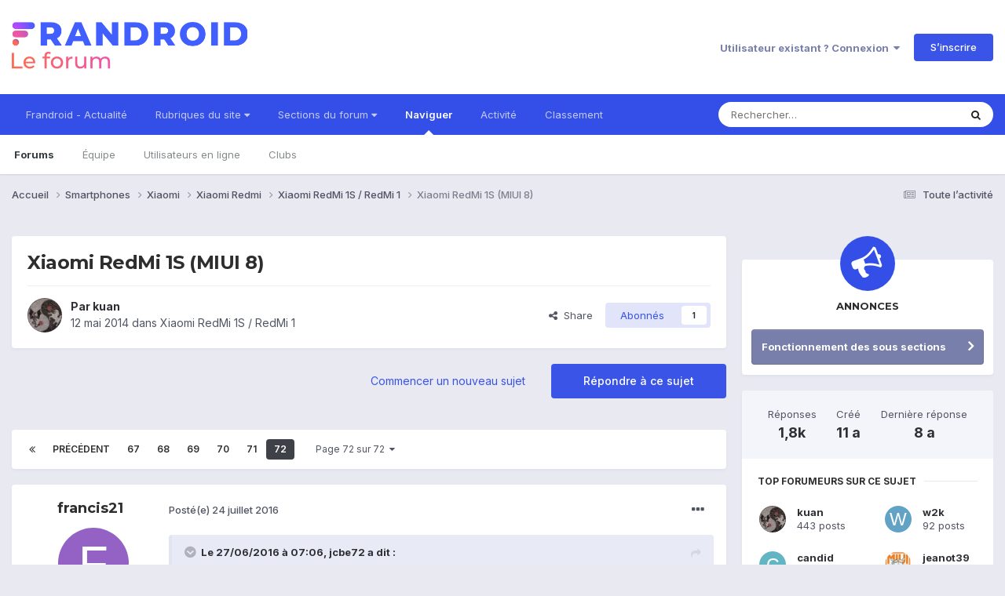

--- FILE ---
content_type: text/html;charset=UTF-8
request_url: https://forum.frandroid.com/topic/191362-xiaomi-redmi-1s-miui-8/page/72/
body_size: 39735
content:
<!DOCTYPE html>
<html lang="fr-FR" dir="ltr">
	<head>
		<meta charset="utf-8">
		<title>Xiaomi RedMi 1S (MIUI 8) - Page 72 - Xiaomi RedMi 1S / RedMi 1 - Forum de Frandroid</title>
		
		
		
		

	<meta name="viewport" content="width=device-width, initial-scale=1">


	
	


	<meta name="twitter:card" content="summary" />


	
		<meta name="twitter:site" content="@frandroid" />
	


	
		
			
				<meta property="og:title" content="Xiaomi RedMi 1S (MIUI 8)">
			
		
	

	
		
			
				<meta property="og:type" content="website">
			
		
	

	
		
			
				<meta property="og:url" content="https://forum.frandroid.com/topic/191362-xiaomi-redmi-1s-miui-8/">
			
		
	

	
		
			
				<meta property="og:updated_time" content="2017-08-01T15:21:10Z">
			
		
	

	
		
			
				<meta property="og:site_name" content="Forum de Frandroid">
			
		
	

	
		
			
				<meta property="og:locale" content="fr_FR">
			
		
	


	
		<link rel="first" href="https://forum.frandroid.com/topic/191362-xiaomi-redmi-1s-miui-8/" />
	

	
		<link rel="prev" href="https://forum.frandroid.com/topic/191362-xiaomi-redmi-1s-miui-8/page/71/" />
	

	
		<link rel="canonical" href="https://forum.frandroid.com/topic/191362-xiaomi-redmi-1s-miui-8/page/72/" />
	

	
		<link as="style" rel="preload" href="https://forum.frandroid.com/applications/core/interface/ckeditor/ckeditor/skins/ips/editor.css?t=O41E" />
	





<link rel="manifest" href="https://forum.frandroid.com/manifest.webmanifest/">
<meta name="msapplication-config" content="https://forum.frandroid.com/browserconfig.xml/">
<meta name="msapplication-starturl" content="/">
<meta name="application-name" content="Forum de Frandroid">
<meta name="apple-mobile-web-app-title" content="Forum de Frandroid">

	<meta name="theme-color" content="#ffffff">










<link rel="preload" href="//forum.frandroid.com/applications/core/interface/font/fontawesome-webfont.woff2?v=4.7.0" as="font" crossorigin="anonymous">
		


	<link rel="preconnect" href="https://fonts.googleapis.com">
	<link rel="preconnect" href="https://fonts.gstatic.com" crossorigin>
	
		
			<link href="https://fonts.googleapis.com/css2?family=Montserrat:wght@300;400;500;600;700&display=swap" rel="stylesheet">
		
		
			<link href="https://fonts.googleapis.com/css2?family=Inter:wght@300;400;500;600;700&display=swap" rel="stylesheet">
		
	



	<link rel='stylesheet' href='https://forum.frandroid.com/uploads/css_built_7/341e4a57816af3ba440d891ca87450ff_framework.css?v=419bb4d07a1715937993' media='all'>

	<link rel='stylesheet' href='https://forum.frandroid.com/uploads/css_built_7/05e81b71abe4f22d6eb8d1a929494829_responsive.css?v=419bb4d07a1715937993' media='all'>

	<link rel='stylesheet' href='https://forum.frandroid.com/uploads/css_built_7/20446cf2d164adcc029377cb04d43d17_flags.css?v=419bb4d07a1715937993' media='all'>

	<link rel='stylesheet' href='https://forum.frandroid.com/uploads/css_built_7/90eb5adf50a8c640f633d47fd7eb1778_core.css?v=419bb4d07a1715937993' media='all'>

	<link rel='stylesheet' href='https://forum.frandroid.com/uploads/css_built_7/5a0da001ccc2200dc5625c3f3934497d_core_responsive.css?v=419bb4d07a1715937993' media='all'>

	<link rel='stylesheet' href='https://forum.frandroid.com/uploads/css_built_7/62e269ced0fdab7e30e026f1d30ae516_forums.css?v=419bb4d07a1715937993' media='all'>

	<link rel='stylesheet' href='https://forum.frandroid.com/uploads/css_built_7/76e62c573090645fb99a15a363d8620e_forums_responsive.css?v=419bb4d07a1715937993' media='all'>

	<link rel='stylesheet' href='https://forum.frandroid.com/uploads/css_built_7/ebdea0c6a7dab6d37900b9190d3ac77b_topics.css?v=419bb4d07a1715937993' media='all'>





<link rel='stylesheet' href='https://forum.frandroid.com/uploads/css_built_7/258adbb6e4f3e83cd3b355f84e3fa002_custom.css?v=419bb4d07a1715937993' media='all'>




		
		

	
	<link rel='shortcut icon' href='https://forum.frandroid.com/uploads/monthly_2020_02/favicon.png' type="image/png">

      
<!-- THE ONLY AREA WHERE THEME MODIFICATION IS AUTHORIZED - BY BAPTISTE -->

<script type="text/javascript">window.gdprAppliesGlobally=true;(function(){function a(e){if(!window.frames[e]){if(document.body&&document.body.firstChild){var t=document.body;var n=document.createElement("iframe");n.style.display="none";n.name=e;n.title=e;t.insertBefore(n,t.firstChild)}
else{setTimeout(function(){a(e)},5)}}}function e(n,r,o,c,s){function e(e,t,n,a){if(typeof n!=="function"){return}if(!window[r]){window[r]=[]}var i=false;if(s){i=s(e,t,n)}if(!i){window[r].push({command:e,parameter:t,callback:n,version:a})}}e.stub=true;function t(a){if(!window[n]||window[n].stub!==true){return}if(!a.data){return}
var i=typeof a.data==="string";var e;try{e=i?JSON.parse(a.data):a.data}catch(t){return}if(e[o]){var r=e[o];window[n](r.command,r.parameter,function(e,t){var n={};n[c]={returnValue:e,success:t,callId:r.callId};a.source.postMessage(i?JSON.stringify(n):n,"*")},r.version)}}
if(typeof window[n]!=="function"){window[n]=e;if(window.addEventListener){window.addEventListener("message",t,false)}else{window.attachEvent("onmessage",t)}}}e("__tcfapi","__tcfapiBuffer","__tcfapiCall","__tcfapiReturn");a("__tcfapiLocator");(function(e){
  var t=document.createElement("script");t.id="spcloader";t.type="text/javascript";t.async=true;t.src="https://sdk.privacy-center.org/"+e+"/loader.js?target="+document.location.hostname;t.charset="utf-8";var n=document.getElementsByTagName("script")[0];n.parentNode.insertBefore(t,n)})("a1eae917-f28e-4669-a7e7-8b28857ccf7a")})();</script>      
      
      <!-- OPTIDIGITAL ADS -->
      
      	
      
      <script type="text/javascript">
        var targeting = {"adUnit":"\/82864103\/frandroid.com\/discussions","pageTargeting":{"tags":["forum"],"isSponso":0,"isSafe":1}};
        targeting.pageTargeting.theme = document.documentElement.getAttribute('data-scheme') || 'light';
        var odS = document.createElement('script');
        odS.setAttribute('async', 'true');
        odS.setAttribute('type', 'text/javascript');
        odS.setAttribute('src', 'https://scripts.opti-digital.com/tags/?site=frandroid');
        odS.setAttribute('id', 'optidigital-ad-init');
        odS.setAttribute('config', JSON.stringify(targeting));
        
        if (document.location.pathname != "/login/" && document.location.pathname != "/register/") {
        	document.getElementsByTagName('head')[0].appendChild(odS);
        }
      </script>
      
      <meta name="robots" content="index, follow, max-snippet:-1, max-image-preview:large, max-video-preview:-1">
      
<!-- END SPECIAL AREA -->
	
        <!-- App Indexing for Google Search -->
        <link href="android-app://com.quoord.tapatalkpro.activity/tapatalk/forum.frandroid.com/?location=topic&tid=191362&page=72&perpage=25&channel=google-indexing" rel="alternate" />
        <link href="ios-app://307880732/tapatalk/forum.frandroid.com/?location=topic&tid=191362&page=72&perpage=25&channel=google-indexing" rel="alternate" />
        </head>
	<body class="ipsApp ipsApp_front ipsJS_none ipsClearfix" data-controller="core.front.core.app"  data-message=""  data-pageapp="forums" data-pagelocation="front" data-pagemodule="forums" data-pagecontroller="topic" data-pageid="191362"   >    
    
        
    
            <script type="text/javascript" src="//www.frandroid.com/ads.js"></script>
            <!-- Google Tag Manager -->
            <script type="text/javascript">
                var adblockStatus = 'inactive';
                if (window.canRunAds === undefined) {
                    adblockStatus = 'active';
                }
                dataLayer = [({
                 'tags': '{smartphones}{xiaomi}{redmi}{xiaomi-redmi}{1s-redmi-1}{xiaomi-redmi-1s-redmi-1}',
                'adblockStatus': adblockStatus,
                 'connected': 'no'
                })];
                (function (w, d, s, l, i) {
                    w[l] = w[l] || [];
                    w[l].push({
                        'gtm.start': new Date().getTime(), event: 'gtm.js'
                    });
                    var f = d.getElementsByTagName(s)[0],
                        j = d.createElement(s), dl = l != 'dataLayer' ? '&l=' + l : '';
                    j.async = true;
                    j.src ='//www.googletagmanager.com/gtm.js?id=' + i + dl;
                    f.parentNode.insertBefore(j, f);
                })(window, document, 'script', 'dataLayer', 'GTM-TF3BT5');
            </script>
            <!-- End Google Tag Manager -->
            <noscript><iframe src="//www.googletagmanager.com/ns.html?id=GTM-TF3BT5" height="0" width="0" style="display:none;visibility:hidden"></iframe></noscript>
		
		  <a href="#ipsLayout_mainArea" class="ipsHide" title="Aller au contenu principal de cette page" accesskey="m">Aller au contenu</a>
		
			<div id="ipsLayout_header" class="ipsClearfix">
				





				<header>
					<div class="ipsLayout_container">
						


<a href='https://forum.frandroid.com/' id='elLogo' accesskey='1'><img src="https://forum.frandroid.com/uploads/monthly_2021_12/frandroid-forum-logo.png.e17a937ae9443ddf66bc93b24b554480.png" alt='Forum de Frandroid'></a>

						
							

	<ul id="elUserNav" class="ipsList_inline cSignedOut ipsResponsive_showDesktop">
		
        
		
        
        
            
            <li id="elSignInLink">
                <a href="https://forum.frandroid.com/login/" data-ipsmenu-closeonclick="false" data-ipsmenu id="elUserSignIn">
                    Utilisateur existant ? Connexion  <i class="fa fa-caret-down"></i>
                </a>
                
<div id='elUserSignIn_menu' class='ipsMenu ipsMenu_auto ipsHide'>
	<form accept-charset='utf-8' method='post' action='https://forum.frandroid.com/login/'>
		<input type="hidden" name="csrfKey" value="3bdd3131dbd51f1250b64f0c1968d005">
		<input type="hidden" name="ref" value="aHR0cHM6Ly9mb3J1bS5mcmFuZHJvaWQuY29tL3RvcGljLzE5MTM2Mi14aWFvbWktcmVkbWktMXMtbWl1aS04L3BhZ2UvNzIv">
		<div data-role="loginForm">
			
			
			
				<div class='ipsColumns ipsColumns_noSpacing'>
					<div class='ipsColumn ipsColumn_wide' id='elUserSignIn_internal'>
						
<div class="ipsPad ipsForm ipsForm_vertical">
	<h4 class="ipsType_sectionHead">Connexion</h4>
	<br><br>
	<ul class='ipsList_reset'>
		<li class="ipsFieldRow ipsFieldRow_noLabel ipsFieldRow_fullWidth">
			
			
				<input type="text" placeholder="Pseudo ou adresse de courriel" name="auth" autocomplete="email">
			
		</li>
		<li class="ipsFieldRow ipsFieldRow_noLabel ipsFieldRow_fullWidth">
			<input type="password" placeholder="Mot de passe" name="password" autocomplete="current-password">
		</li>
		<li class="ipsFieldRow ipsFieldRow_checkbox ipsClearfix">
			<span class="ipsCustomInput">
				<input type="checkbox" name="remember_me" id="remember_me_checkbox" value="1" checked aria-checked="true">
				<span></span>
			</span>
			<div class="ipsFieldRow_content">
				<label class="ipsFieldRow_label" for="remember_me_checkbox">Se souvenir de moi</label>
				<span class="ipsFieldRow_desc">Non recommandé sur les ordinateurs partagés</span>
			</div>
		</li>
		<li class="ipsFieldRow ipsFieldRow_fullWidth">
			<button type="submit" name="_processLogin" value="usernamepassword" class="ipsButton ipsButton_primary ipsButton_small" id="elSignIn_submit">Connexion</button>
			
				<p class="ipsType_right ipsType_small">
					
						<a href='https://forum.frandroid.com/lostpassword/' data-ipsDialog data-ipsDialog-title='Mot de passe oublié ?'>
					
					Mot de passe oublié ?</a>
				</p>
			
		</li>
	</ul>
</div>
					</div>
					<div class='ipsColumn ipsColumn_wide'>
						<div class='ipsPadding' id='elUserSignIn_external'>
							<div class='ipsAreaBackground_light ipsPadding:half'>
								
									<p class='ipsType_reset ipsType_small ipsType_center'><strong>Ou connectez-vous avec l’un de ces services</strong></p>
								
								
									<div class='ipsType_center ipsMargin_top:half'>
										

<button type="submit" name="_processLogin" value="3" class='ipsButton ipsButton_verySmall ipsButton_fullWidth ipsSocial ipsSocial_google' style="background-color: #4285F4">
	
		<span class='ipsSocial_icon'>
			
				<i class='fa fa-google'></i>
			
		</span>
		<span class='ipsSocial_text'>Se connecter avec Google</span>
	
</button>
									</div>
								
									<div class='ipsType_center ipsMargin_top:half'>
										

<button type="submit" name="_processLogin" value="2" class='ipsButton ipsButton_verySmall ipsButton_fullWidth ipsSocial ipsSocial_facebook' style="background-color: #3a579a">
	
		<span class='ipsSocial_icon'>
			
				<i class='fa fa-facebook-official'></i>
			
		</span>
		<span class='ipsSocial_text'>Se connecter avec Facebook</span>
	
</button>
									</div>
								
									<div class='ipsType_center ipsMargin_top:half'>
										

<button type="submit" name="_processLogin" value="9" class='ipsButton ipsButton_verySmall ipsButton_fullWidth ipsSocial ipsSocial_twitter' style="background-color: #00abf0">
	
		<span class='ipsSocial_icon'>
			
				<i class='fa fa-twitter'></i>
			
		</span>
		<span class='ipsSocial_text'>Se connecter avec Twitter</span>
	
</button>
									</div>
								
							</div>
						</div>
					</div>
				</div>
			
		</div>
	</form>
</div>
            </li>
            
        
		
			<li>
				
					<a href="https://forum.frandroid.com/register/"  id="elRegisterButton" class="ipsButton ipsButton_normal ipsButton_primary">S’inscrire</a>
				
			</li>
		
	</ul>

							
<ul class='ipsMobileHamburger ipsList_reset ipsResponsive_hideDesktop'>
	<li data-ipsDrawer data-ipsDrawer-drawerElem='#elMobileDrawer'>
		<a href='#' >
			
			
				
			
			
			
			<i class='fa fa-navicon'></i>
		</a>
	</li>
</ul>
						
					</div>
				</header>
				

	<nav data-controller='core.front.core.navBar' class=' ipsResponsive_showDesktop'>
		<div class='ipsNavBar_primary ipsLayout_container '>
			<ul data-role="primaryNavBar" class='ipsClearfix'>
				


	
		
		
		<li  id='elNavSecondary_15' data-role="navBarItem" data-navApp="core" data-navExt="CustomItem">
			
			
				<a href="https://www.frandroid.com/" target='_blank' rel="noopener" data-navItem-id="15" >
					Frandroid - Actualité<span class='ipsNavBar_active__identifier'></span>
				</a>
			
			
		</li>
	
	

	
		
		
		<li  id='elNavSecondary_16' data-role="navBarItem" data-navApp="core" data-navExt="Menu">
			
			
				<a href="#" id="elNavigation_16" data-ipsMenu data-ipsMenu-appendTo='#elNavSecondary_16' data-ipsMenu-activeClass='ipsNavActive_menu' data-navItem-id="16" >
					Rubriques du site <i class="fa fa-caret-down"></i><span class='ipsNavBar_active__identifier'></span>
				</a>
				<ul id="elNavigation_16_menu" class="ipsMenu ipsMenu_auto ipsHide">
					

	
		
			<li class='ipsMenu_item' >
				<a href='https://www.frandroid.com/actualites' >
					Actualités
				</a>
			</li>
		
	

	
		
			<li class='ipsMenu_item' >
				<a href='https://www.frandroid.com/test' >
					Tests Produits
				</a>
			</li>
		
	

	
		
			<li class='ipsMenu_item' >
				<a href='https://www.frandroid.com/guide-dachat' >
					Guide d'achat
				</a>
			</li>
		
	

	
		
			<li class='ipsMenu_item' >
				<a href='https://www.frandroid.com/bons-plans' >
					Bons Plans
				</a>
			</li>
		
	

	
		
			<li class='ipsMenu_item' >
				<a href='https://www.frandroid.com/comment-faire' >
					Tutos
				</a>
			</li>
		
	

				</ul>
			
			
		</li>
	
	

	
		
		
		<li  id='elNavSecondary_23' data-role="navBarItem" data-navApp="core" data-navExt="Menu">
			
			
				<a href="#" id="elNavigation_23" data-ipsMenu data-ipsMenu-appendTo='#elNavSecondary_23' data-ipsMenu-activeClass='ipsNavActive_menu' data-navItem-id="23" >
					Sections du forum <i class="fa fa-caret-down"></i><span class='ipsNavBar_active__identifier'></span>
				</a>
				<ul id="elNavigation_23_menu" class="ipsMenu ipsMenu_auto ipsHide">
					

	
		
			<li class='ipsMenu_item' >
				<a href='https://forum.frandroid.com/forum/4-smartphones/' >
					Smartphones
				</a>
			</li>
		
	

	
		
			<li class='ipsMenu_item' >
				<a href='https://forum.frandroid.com/forum/128-tablettes/' >
					Tablettes
				</a>
			</li>
		
	

	
		
			<li class='ipsMenu_item' >
				<a href='https://forum.frandroid.com/forum/577-tv-android-tv-chromecast-dongle-tv-etc/' >
					TV (Android TV, Chromecast etc.)
				</a>
			</li>
		
	

	
		
			<li class='ipsMenu_item' >
				<a href='https://forum.frandroid.com/forum/2640-photo-vid%C3%A9o/' >
					Photo & vidéo
				</a>
			</li>
		
	

	
		
			<li class='ipsMenu_item' >
				<a href='https://forum.frandroid.com/forum/2720-enceintes-connect%C3%A9es/' >
					Enceintes Connectées
				</a>
			</li>
		
	

	
		
			<li class='ipsMenu_item' >
				<a href='https://forum.frandroid.com/forum/2636-consoles-de-jeu/' >
					Consoles de jeu
				</a>
			</li>
		
	

	
		
			<li class='ipsMenu_item' >
				<a href='https://forum.frandroid.com/forum/581-chrome-os/' >
					Chrome OS
				</a>
			</li>
		
	

	
		
			<li class='ipsMenu_item' >
				<a href='https://forum.frandroid.com/forum/7-d%C3%A9veloppement/' >
					Développement
				</a>
			</li>
		
	

	
		
			<li class='ipsMenu_item' >
				<a href='https://forum.frandroid.com/forum/1838-0-android/' >
					0 % Android
				</a>
			</li>
		
	

	
		
			<li class='ipsMenu_item' >
				<a href='https://forum.frandroid.com/forum/2-divers/' >
					Divers
				</a>
			</li>
		
	

				</ul>
			
			
		</li>
	
	

	
		
		
			
		
		<li class='ipsNavBar_active' data-active id='elNavSecondary_1' data-role="navBarItem" data-navApp="core" data-navExt="CustomItem">
			
			
				<a href="https://forum.frandroid.com"  data-navItem-id="1" data-navDefault>
					Naviguer<span class='ipsNavBar_active__identifier'></span>
				</a>
			
			
				<ul class='ipsNavBar_secondary ' data-role='secondaryNavBar'>
					


	
		
		
			
		
		<li class='ipsNavBar_active' data-active id='elNavSecondary_8' data-role="navBarItem" data-navApp="forums" data-navExt="Forums">
			
			
				<a href="https://forum.frandroid.com"  data-navItem-id="8" data-navDefault>
					Forums<span class='ipsNavBar_active__identifier'></span>
				</a>
			
			
		</li>
	
	

	
	

	
		
		
		<li  id='elNavSecondary_10' data-role="navBarItem" data-navApp="core" data-navExt="StaffDirectory">
			
			
				<a href="https://forum.frandroid.com/staff/"  data-navItem-id="10" >
					Équipe<span class='ipsNavBar_active__identifier'></span>
				</a>
			
			
		</li>
	
	

	
		
		
		<li  id='elNavSecondary_11' data-role="navBarItem" data-navApp="core" data-navExt="OnlineUsers">
			
			
				<a href="https://forum.frandroid.com/online/"  data-navItem-id="11" >
					Utilisateurs en ligne<span class='ipsNavBar_active__identifier'></span>
				</a>
			
			
		</li>
	
	

	
		
		
		<li  id='elNavSecondary_34' data-role="navBarItem" data-navApp="core" data-navExt="Clubs">
			
			
				<a href="https://forum.frandroid.com/clubs/"  data-navItem-id="34" >
					Clubs<span class='ipsNavBar_active__identifier'></span>
				</a>
			
			
		</li>
	
	

					<li class='ipsHide' id='elNavigationMore_1' data-role='navMore'>
						<a href='#' data-ipsMenu data-ipsMenu-appendTo='#elNavigationMore_1' id='elNavigationMore_1_dropdown'>Plus <i class='fa fa-caret-down'></i></a>
						<ul class='ipsHide ipsMenu ipsMenu_auto' id='elNavigationMore_1_dropdown_menu' data-role='moreDropdown'></ul>
					</li>
				</ul>
			
		</li>
	
	

	
		
		
		<li  id='elNavSecondary_2' data-role="navBarItem" data-navApp="core" data-navExt="CustomItem">
			
			
				<a href="https://forum.frandroid.com/discover/"  data-navItem-id="2" >
					Activité<span class='ipsNavBar_active__identifier'></span>
				</a>
			
			
				<ul class='ipsNavBar_secondary ipsHide' data-role='secondaryNavBar'>
					


	
		
		
		<li  id='elNavSecondary_3' data-role="navBarItem" data-navApp="core" data-navExt="AllActivity">
			
			
				<a href="https://forum.frandroid.com/discover/"  data-navItem-id="3" >
					Toute l’activité<span class='ipsNavBar_active__identifier'></span>
				</a>
			
			
		</li>
	
	

	
		
		
		<li  id='elNavSecondary_4' data-role="navBarItem" data-navApp="core" data-navExt="YourActivityStreams">
			
			
				<a href="#"  data-navItem-id="4" >
					Flux de mon activité<span class='ipsNavBar_active__identifier'></span>
				</a>
			
			
		</li>
	
	

	
		
		
		<li  id='elNavSecondary_5' data-role="navBarItem" data-navApp="core" data-navExt="YourActivityStreamsItem">
			
			
				<a href="https://forum.frandroid.com/discover/unread/"  data-navItem-id="5" >
					Contenu non lu<span class='ipsNavBar_active__identifier'></span>
				</a>
			
			
		</li>
	
	

	
		
		
		<li  id='elNavSecondary_6' data-role="navBarItem" data-navApp="core" data-navExt="YourActivityStreamsItem">
			
			
				<a href="https://forum.frandroid.com/discover/content-started/"  data-navItem-id="6" >
					Contenu que j’ai commencé<span class='ipsNavBar_active__identifier'></span>
				</a>
			
			
		</li>
	
	

	
		
		
		<li  id='elNavSecondary_7' data-role="navBarItem" data-navApp="core" data-navExt="Search">
			
			
				<a href="https://forum.frandroid.com/search/"  data-navItem-id="7" >
					Rechercher<span class='ipsNavBar_active__identifier'></span>
				</a>
			
			
		</li>
	
	

					<li class='ipsHide' id='elNavigationMore_2' data-role='navMore'>
						<a href='#' data-ipsMenu data-ipsMenu-appendTo='#elNavigationMore_2' id='elNavigationMore_2_dropdown'>Plus <i class='fa fa-caret-down'></i></a>
						<ul class='ipsHide ipsMenu ipsMenu_auto' id='elNavigationMore_2_dropdown_menu' data-role='moreDropdown'></ul>
					</li>
				</ul>
			
		</li>
	
	

	
		
		
		<li  id='elNavSecondary_12' data-role="navBarItem" data-navApp="core" data-navExt="Leaderboard">
			
			
				<a href="https://forum.frandroid.com/leaderboard/"  data-navItem-id="12" >
					Classement<span class='ipsNavBar_active__identifier'></span>
				</a>
			
			
		</li>
	
	

				<li class='ipsHide' id='elNavigationMore' data-role='navMore'>
					<a href='#' data-ipsMenu data-ipsMenu-appendTo='#elNavigationMore' id='elNavigationMore_dropdown'>Plus</a>
					<ul class='ipsNavBar_secondary ipsHide' data-role='secondaryNavBar'>
						<li class='ipsHide' id='elNavigationMore_more' data-role='navMore'>
							<a href='#' data-ipsMenu data-ipsMenu-appendTo='#elNavigationMore_more' id='elNavigationMore_more_dropdown'>Plus <i class='fa fa-caret-down'></i></a>
							<ul class='ipsHide ipsMenu ipsMenu_auto' id='elNavigationMore_more_dropdown_menu' data-role='moreDropdown'></ul>
						</li>
					</ul>
				</li>
			</ul>
			

	<div id="elSearchWrapper">
		<div id='elSearch' data-controller="core.front.core.quickSearch">
			<form accept-charset='utf-8' action='//forum.frandroid.com/search/?do=quicksearch' method='post'>
                <input type='search' id='elSearchField' placeholder='Rechercher…' name='q' autocomplete='off' aria-label='Rechercher'>
                <details class='cSearchFilter'>
                    <summary class='cSearchFilter__text'></summary>
                    <ul class='cSearchFilter__menu'>
                        
                        <li><label><input type="radio" name="type" value="all" ><span class='cSearchFilter__menuText'>N’importe où</span></label></li>
                        
                            
                                <li><label><input type="radio" name="type" value='contextual_{&quot;type&quot;:&quot;forums_topic&quot;,&quot;nodes&quot;:1047}' checked><span class='cSearchFilter__menuText'>This Forum</span></label></li>
                            
                                <li><label><input type="radio" name="type" value='contextual_{&quot;type&quot;:&quot;forums_topic&quot;,&quot;item&quot;:191362}' checked><span class='cSearchFilter__menuText'>This Topic</span></label></li>
                            
                        
                        
                            <li><label><input type="radio" name="type" value="core_statuses_status"><span class='cSearchFilter__menuText'>Mises à jour de statut</span></label></li>
                        
                            <li><label><input type="radio" name="type" value="forums_topic"><span class='cSearchFilter__menuText'>Sujets</span></label></li>
                        
                            <li><label><input type="radio" name="type" value="core_members"><span class='cSearchFilter__menuText'>Membres</span></label></li>
                        
                    </ul>
                </details>
				<button class='cSearchSubmit' type="submit" aria-label='Rechercher'><i class="fa fa-search"></i></button>
			</form>
		</div>
	</div>

		</div>
	</nav>

				
<ul id='elMobileNav' class='ipsResponsive_hideDesktop' data-controller='core.front.core.mobileNav'>
	
		
			
			
				
				
			
				
				
			
				
				
			
				
					<li id='elMobileBreadcrumb'>
						<a href='https://forum.frandroid.com/forum/1047-xiaomi-redmi-1s-redmi-1/'>
							<span>Xiaomi RedMi 1S / RedMi 1</span>
						</a>
					</li>
				
				
			
				
				
			
		
	
	
	
	<li >
		<a data-action="defaultStream" href='https://forum.frandroid.com/discover/'><i class="fa fa-newspaper-o" aria-hidden="true"></i></a>
	</li>

	

	
		<li class='ipsJS_show'>
			<a href='https://forum.frandroid.com/search/'><i class='fa fa-search'></i></a>
		</li>
	
</ul>
			</div>
		
		<main id="ipsLayout_body" class="ipsLayout_container">
			<div id="ipsLayout_contentArea">
				<div id="ipsLayout_contentWrapper">
					
<nav class='ipsBreadcrumb ipsBreadcrumb_top ipsFaded_withHover'>
	

	<ul class='ipsList_inline ipsPos_right'>
		
		<li >
			<a data-action="defaultStream" class='ipsType_light '  href='https://forum.frandroid.com/discover/'><i class="fa fa-newspaper-o" aria-hidden="true"></i> <span>Toute l’activité</span></a>
		</li>
		
	</ul>

	<ul data-role="breadcrumbList">
		<li>
			<a title="Accueil" href='https://forum.frandroid.com/'>
				<span>Accueil <i class='fa fa-angle-right'></i></span>
			</a>
		</li>
		
		
			<li>
				
					<a href='https://forum.frandroid.com/forum/4-smartphones/'>
						<span>Smartphones <i class='fa fa-angle-right' aria-hidden="true"></i></span>
					</a>
				
			</li>
		
			<li>
				
					<a href='https://forum.frandroid.com/forum/823-xiaomi/'>
						<span>Xiaomi <i class='fa fa-angle-right' aria-hidden="true"></i></span>
					</a>
				
			</li>
		
			<li>
				
					<a href='https://forum.frandroid.com/forum/3025-xiaomi-redmi/'>
						<span>Xiaomi Redmi <i class='fa fa-angle-right' aria-hidden="true"></i></span>
					</a>
				
			</li>
		
			<li>
				
					<a href='https://forum.frandroid.com/forum/1047-xiaomi-redmi-1s-redmi-1/'>
						<span>Xiaomi RedMi 1S / RedMi 1 <i class='fa fa-angle-right' aria-hidden="true"></i></span>
					</a>
				
			</li>
		
			<li>
				
					Xiaomi RedMi 1S (MIUI 8)
				
			</li>
		
	</ul>
</nav>
					
					<div id="ipsLayout_mainArea">
						<div class="hb__ad hb__ad--header">
<div id="optidigital-adslot-Billboard_1" style='display:none;' class="Billboard_1"></div>
<div id="optidigital-adslot-Mobile_Pos1" style='display:none;' class="Mobile_Pos1"></div>
</div>
						
						
						

	




						



<div class='ipsPageHeader ipsResponsive_pull ipsBox ipsPadding sm:ipsPadding:half ipsMargin_bottom'>
		
	
	<div class='ipsFlex ipsFlex-ai:center ipsFlex-fw:wrap ipsGap:4'>
		<div class='ipsFlex-flex:11'>
			<h1 class='ipsType_pageTitle ipsContained_container'>
				

				
				
					<span class='ipsType_break ipsContained'>
						<span>Xiaomi RedMi 1S (MIUI 8)</span>
					</span>
				
			</h1>
			
			
		</div>
		
	</div>
	<hr class='ipsHr'>
	<div class='ipsPageHeader__meta ipsFlex ipsFlex-jc:between ipsFlex-ai:center ipsFlex-fw:wrap ipsGap:3'>
		<div class='ipsFlex-flex:11'>
			<div class='ipsPhotoPanel ipsPhotoPanel_mini ipsPhotoPanel_notPhone ipsClearfix'>
				


	<a href="https://forum.frandroid.com/profile/62779-kuan/" rel="nofollow" data-ipshover data-ipshover-width="370" data-ipshover-target="https://forum.frandroid.com/profile/62779-kuan/?do=hovercard"  class="ipsUserPhoto ipsUserPhoto_mini" title="Aller sur le profil de kuan">
		<img src="https://forum.frandroid.com/uploads/profile/photo-thumb-62779.jpg" alt="kuan" loading="lazy">
	</a>

				<div>
					<p class='ipsType_reset ipsType_blendLinks'>
						<span class='ipsType_normal'>
						
							<strong>Par 


<a href='https://forum.frandroid.com/profile/62779-kuan/' rel="nofollow" data-ipsHover data-ipsHover-width='370' data-ipsHover-target='https://forum.frandroid.com/profile/62779-kuan/?do=hovercard&amp;referrer=https%253A%252F%252Fforum.frandroid.com%252Ftopic%252F191362-xiaomi-redmi-1s-miui-8%252Fpage%252F72%252F' title="Aller sur le profil de kuan" class="ipsType_break">kuan</a></strong><br />
							<span class='ipsType_light'><time datetime='2014-05-12T19:07:37Z' title='12/05/2014 19:07' data-short='11 a'>12 mai 2014</time> dans <a href="https://forum.frandroid.com/forum/1047-xiaomi-redmi-1s-redmi-1/">Xiaomi RedMi 1S / RedMi 1</a></span>
						
						</span>
					</p>
				</div>
			</div>
		</div>
		
			<div class='ipsFlex-flex:01 ipsResponsive_hidePhone'>
				<div class='ipsShareLinks'>
					
						


    <a href='#elShareItem_640371919_menu' id='elShareItem_640371919' data-ipsMenu class='ipsShareButton ipsButton ipsButton_verySmall ipsButton_link ipsButton_link--light'>
        <span><i class='fa fa-share-alt'></i></span> &nbsp;Share
    </a>

    <div class='ipsPadding ipsMenu ipsMenu_auto ipsHide' id='elShareItem_640371919_menu' data-controller="core.front.core.sharelink">
        <ul class='ipsList_inline'>
            
                <li>
<a href="https://www.linkedin.com/shareArticle?mini=true&amp;url=https%3A%2F%2Fforum.frandroid.com%2Ftopic%2F191362-xiaomi-redmi-1s-miui-8%2F&amp;title=Xiaomi+RedMi+1S+%28MIUI+8%29" rel="nofollow noopener" class="cShareLink cShareLink_linkedin" target="_blank" data-role="shareLink" title='Partager sur LinkedIn' data-ipsTooltip>
	<i class="fa fa-linkedin"></i>
</a></li>
            
                <li>
<a href="https://x.com/share?url=https%3A%2F%2Fforum.frandroid.com%2Ftopic%2F191362-xiaomi-redmi-1s-miui-8%2F" class="cShareLink cShareLink_x" target="_blank" data-role="shareLink" title='Share on X' data-ipsTooltip rel='nofollow noopener'>
    <i class="fa fa-x"></i>
</a></li>
            
                <li>
<a href="https://www.facebook.com/sharer/sharer.php?u=https%3A%2F%2Fforum.frandroid.com%2Ftopic%2F191362-xiaomi-redmi-1s-miui-8%2F" class="cShareLink cShareLink_facebook" target="_blank" data-role="shareLink" title='Partager sur Facebook' data-ipsTooltip rel='noopener nofollow'>
	<i class="fa fa-facebook"></i>
</a></li>
            
                <li>
<a href="https://www.reddit.com/submit?url=https%3A%2F%2Fforum.frandroid.com%2Ftopic%2F191362-xiaomi-redmi-1s-miui-8%2F&amp;title=Xiaomi+RedMi+1S+%28MIUI+8%29" rel="nofollow noopener" class="cShareLink cShareLink_reddit" target="_blank" title='Partager sur Reddit' data-ipsTooltip>
	<i class="fa fa-reddit"></i>
</a></li>
            
                <li>
<a href="https://pinterest.com/pin/create/button/?url=https://forum.frandroid.com/topic/191362-xiaomi-redmi-1s-miui-8/&amp;media=" class="cShareLink cShareLink_pinterest" rel="nofollow noopener" target="_blank" data-role="shareLink" title='Partager sur Pinterest' data-ipsTooltip>
	<i class="fa fa-pinterest"></i>
</a></li>
            
        </ul>
        
            <hr class='ipsHr'>
            <button class='ipsHide ipsButton ipsButton_verySmall ipsButton_light ipsButton_fullWidth ipsMargin_top:half' data-controller='core.front.core.webshare' data-role='webShare' data-webShareTitle='Xiaomi RedMi 1S (MIUI 8)' data-webShareText='Xiaomi RedMi 1S (MIUI 8)' data-webShareUrl='https://forum.frandroid.com/topic/191362-xiaomi-redmi-1s-miui-8/'>More sharing options...</button>
        
    </div>

					
					
                    

					



					



<div data-followApp='forums' data-followArea='topic' data-followID='191362' data-controller='core.front.core.followButton'>
	

	<a href='https://forum.frandroid.com/login/' rel="nofollow" class="ipsFollow ipsPos_middle ipsButton ipsButton_light ipsButton_verySmall " data-role="followButton" data-ipsTooltip title='Connectez-vous pour activer le suivi'>
		<span>Abonnés</span>
		<span class='ipsCommentCount'>1</span>
	</a>

</div>
				</div>
			</div>
					
	</div>
	
	
</div>








<div class='ipsClearfix'>
	<ul class="ipsToolList ipsToolList_horizontal ipsClearfix ipsSpacer_both ">
		
			<li class='ipsToolList_primaryAction'>
				<span data-controller='forums.front.topic.reply'>
					
						<a href='#replyForm' rel="nofollow" class='ipsButton ipsButton_important ipsButton_medium ipsButton_fullWidth' data-action='replyToTopic'>Répondre à ce sujet</a>
					
				</span>
			</li>
		
		
			<li class='ipsResponsive_hidePhone'>
				
					<a href="https://forum.frandroid.com/forum/1047-xiaomi-redmi-1s-redmi-1/?do=add" rel="nofollow" class='ipsButton ipsButton_link ipsButton_medium ipsButton_fullWidth' title='Commencer un nouveau sujet dans ce forum'>Commencer un nouveau sujet</a>
				
			</li>
		
		
	</ul>
</div>

<div id='comments' data-controller='core.front.core.commentFeed,forums.front.topic.view, core.front.core.ignoredComments' data-autoPoll data-baseURL='https://forum.frandroid.com/topic/191362-xiaomi-redmi-1s-miui-8/' data-lastPage data-feedID='topic-191362' class='cTopic ipsClear ipsSpacer_top'>
	
			

				<div class="ipsBox ipsResponsive_pull ipsPadding:half ipsClearfix ipsClear ipsMargin_bottom">
					
					
						


	
	<ul class='ipsPagination' id='elPagination_cac608d37bc717831bf769cd9781c3bd_1030934486' data-ipsPagination-seoPagination='true' data-pages='72' data-ipsPagination  data-ipsPagination-pages="72" data-ipsPagination-perPage='25'>
		
			
				<li class='ipsPagination_first'><a href='https://forum.frandroid.com/topic/191362-xiaomi-redmi-1s-miui-8/#comments' rel="first" data-page='1' data-ipsTooltip title='Première page'><i class='fa fa-angle-double-left'></i></a></li>
				<li class='ipsPagination_prev'><a href='https://forum.frandroid.com/topic/191362-xiaomi-redmi-1s-miui-8/page/71/#comments' rel="prev" data-page='71' data-ipsTooltip title='Page précédente'>Précédent</a></li>
				
					<li class='ipsPagination_page'><a href='https://forum.frandroid.com/topic/191362-xiaomi-redmi-1s-miui-8/page/67/#comments' data-page='67'>67</a></li>
				
					<li class='ipsPagination_page'><a href='https://forum.frandroid.com/topic/191362-xiaomi-redmi-1s-miui-8/page/68/#comments' data-page='68'>68</a></li>
				
					<li class='ipsPagination_page'><a href='https://forum.frandroid.com/topic/191362-xiaomi-redmi-1s-miui-8/page/69/#comments' data-page='69'>69</a></li>
				
					<li class='ipsPagination_page'><a href='https://forum.frandroid.com/topic/191362-xiaomi-redmi-1s-miui-8/page/70/#comments' data-page='70'>70</a></li>
				
					<li class='ipsPagination_page'><a href='https://forum.frandroid.com/topic/191362-xiaomi-redmi-1s-miui-8/page/71/#comments' data-page='71'>71</a></li>
				
			
			<li class='ipsPagination_page ipsPagination_active'><a href='https://forum.frandroid.com/topic/191362-xiaomi-redmi-1s-miui-8/page/72/#comments' data-page='72'>72</a></li>
			
				<li class='ipsPagination_next ipsPagination_inactive'><a href='https://forum.frandroid.com/topic/191362-xiaomi-redmi-1s-miui-8/page/72/#comments' rel="next" data-page='72' data-ipsTooltip title='Page suivante'>Suivant</a></li>
				<li class='ipsPagination_last ipsPagination_inactive'><a href='https://forum.frandroid.com/topic/191362-xiaomi-redmi-1s-miui-8/page/72/#comments' rel="last" data-page='72' data-ipsTooltip title='Dernière page'><i class='fa fa-angle-double-right'></i></a></li>
			
			
				<li class='ipsPagination_pageJump'>
					<a href='#' data-ipsMenu data-ipsMenu-closeOnClick='false' data-ipsMenu-appendTo='#elPagination_cac608d37bc717831bf769cd9781c3bd_1030934486' id='elPagination_cac608d37bc717831bf769cd9781c3bd_1030934486_jump'>Page 72 sur 72 &nbsp;<i class='fa fa-caret-down'></i></a>
					<div class='ipsMenu ipsMenu_narrow ipsPadding ipsHide' id='elPagination_cac608d37bc717831bf769cd9781c3bd_1030934486_jump_menu'>
						<form accept-charset='utf-8' method='post' action='https://forum.frandroid.com/topic/191362-xiaomi-redmi-1s-miui-8/#comments' data-role="pageJump" data-baseUrl='#'>
							<ul class='ipsForm ipsForm_horizontal'>
								<li class='ipsFieldRow'>
									<input type='number' min='1' max='72' placeholder='Numéro de page' class='ipsField_fullWidth' name='page'>
								</li>
								<li class='ipsFieldRow ipsFieldRow_fullWidth'>
									<input type='submit' class='ipsButton_fullWidth ipsButton ipsButton_verySmall ipsButton_primary' value='Aller'>
								</li>
							</ul>
						</form>
					</div>
				</li>
			
		
	</ul>

					
				</div>
			
	

	

<div data-controller='core.front.core.recommendedComments' data-url='https://forum.frandroid.com/topic/191362-xiaomi-redmi-1s-miui-8/?recommended=comments' class='ipsRecommendedComments ipsHide'>
	<div data-role="recommendedComments">
		<h2 class='ipsType_sectionHead ipsType_large ipsType_bold ipsMargin_bottom'>Recommended Posts</h2>
		
	</div>
</div>
	
	<div id="elPostFeed" data-role='commentFeed' data-controller='core.front.core.moderation' >
		<form action="https://forum.frandroid.com/topic/191362-xiaomi-redmi-1s-miui-8/page/72/?csrfKey=3bdd3131dbd51f1250b64f0c1968d005&amp;do=multimodComment" method="post" data-ipsPageAction data-role='moderationTools'>
			
			
				

					

					
					



<a id="comment-3654579"></a>
<article  id="elComment_3654579" class="cPost ipsBox ipsResponsive_pull  ipsComment  ipsComment_parent ipsClearfix ipsClear ipsColumns ipsColumns_noSpacing ipsColumns_collapsePhone    ">
	

	

	<div class="cAuthorPane_mobile ipsResponsive_showPhone">
		<div class="cAuthorPane_photo">
			<div class="cAuthorPane_photoWrap">
				


	<a href="https://forum.frandroid.com/profile/349564-francis21/" rel="nofollow" data-ipshover data-ipshover-width="370" data-ipshover-target="https://forum.frandroid.com/profile/349564-francis21/?do=hovercard"  class="ipsUserPhoto ipsUserPhoto_large" title="Aller sur le profil de francis21">
		<img src="data:image/svg+xml,%3Csvg%20xmlns%3D%22http%3A%2F%2Fwww.w3.org%2F2000%2Fsvg%22%20viewBox%3D%220%200%201024%201024%22%20style%3D%22background%3A%239362c4%22%3E%3Cg%3E%3Ctext%20text-anchor%3D%22middle%22%20dy%3D%22.35em%22%20x%3D%22512%22%20y%3D%22512%22%20fill%3D%22%23ffffff%22%20font-size%3D%22700%22%20font-family%3D%22-apple-system%2C%20BlinkMacSystemFont%2C%20Roboto%2C%20Helvetica%2C%20Arial%2C%20sans-serif%22%3EF%3C%2Ftext%3E%3C%2Fg%3E%3C%2Fsvg%3E" alt="francis21" loading="lazy">
	</a>

				
				
					<a href="https://forum.frandroid.com/profile/349564-francis21/badges/" rel="nofollow">
						
<img src='https://forum.frandroid.com/uploads/monthly_2021_12/6_Enthusiast.svg' loading="lazy" alt="Enthusiast" class="cAuthorPane_badge cAuthorPane_badge--rank ipsOutline ipsOutline:2px" data-ipsTooltip title="Rang: Enthusiast (6/14)">
					</a>
				
			</div>
		</div>
		<div class="cAuthorPane_content">
			<h3 class="ipsType_sectionHead cAuthorPane_author ipsType_break ipsType_blendLinks ipsFlex ipsFlex-ai:center">
				


<a href='https://forum.frandroid.com/profile/349564-francis21/' rel="nofollow" data-ipsHover data-ipsHover-width='370' data-ipsHover-target='https://forum.frandroid.com/profile/349564-francis21/?do=hovercard&amp;referrer=https%253A%252F%252Fforum.frandroid.com%252Ftopic%252F191362-xiaomi-redmi-1s-miui-8%252Fpage%252F72%252F' title="Aller sur le profil de francis21" class="ipsType_break"><span style='color:#'>francis21</span></a>
			</h3>
			<div class="ipsType_light ipsType_reset">
				<a href="https://forum.frandroid.com/topic/191362-xiaomi-redmi-1s-miui-8/?do=findComment&amp;comment=3654579" rel="nofollow" class="ipsType_blendLinks">Posté(e) <time datetime='2016-07-24T07:00:49Z' title='24/07/2016 07:00' data-short='9 a'>24 juillet 2016</time></a>
				
			</div>
		</div>
	</div>
	<aside class="ipsComment_author cAuthorPane ipsColumn ipsColumn_medium ipsResponsive_hidePhone">
		<h3 class="ipsType_sectionHead cAuthorPane_author ipsType_blendLinks ipsType_break">
<strong>


<a href='https://forum.frandroid.com/profile/349564-francis21/' rel="nofollow" data-ipsHover data-ipsHover-width='370' data-ipsHover-target='https://forum.frandroid.com/profile/349564-francis21/?do=hovercard&amp;referrer=https%253A%252F%252Fforum.frandroid.com%252Ftopic%252F191362-xiaomi-redmi-1s-miui-8%252Fpage%252F72%252F' title="Aller sur le profil de francis21" class="ipsType_break">francis21</a></strong>
			
		</h3>
		<ul class="cAuthorPane_info ipsList_reset">
			<li data-role="photo" class="cAuthorPane_photo">
				<div class="cAuthorPane_photoWrap">
					


	<a href="https://forum.frandroid.com/profile/349564-francis21/" rel="nofollow" data-ipshover data-ipshover-width="370" data-ipshover-target="https://forum.frandroid.com/profile/349564-francis21/?do=hovercard"  class="ipsUserPhoto ipsUserPhoto_large" title="Aller sur le profil de francis21">
		<img src="data:image/svg+xml,%3Csvg%20xmlns%3D%22http%3A%2F%2Fwww.w3.org%2F2000%2Fsvg%22%20viewBox%3D%220%200%201024%201024%22%20style%3D%22background%3A%239362c4%22%3E%3Cg%3E%3Ctext%20text-anchor%3D%22middle%22%20dy%3D%22.35em%22%20x%3D%22512%22%20y%3D%22512%22%20fill%3D%22%23ffffff%22%20font-size%3D%22700%22%20font-family%3D%22-apple-system%2C%20BlinkMacSystemFont%2C%20Roboto%2C%20Helvetica%2C%20Arial%2C%20sans-serif%22%3EF%3C%2Ftext%3E%3C%2Fg%3E%3C%2Fsvg%3E" alt="francis21" loading="lazy">
	</a>

					
					
						
<img src='https://forum.frandroid.com/uploads/monthly_2021_12/6_Enthusiast.svg' loading="lazy" alt="Enthusiast" class="cAuthorPane_badge cAuthorPane_badge--rank ipsOutline ipsOutline:2px" data-ipsTooltip title="Rang: Enthusiast (6/14)">
					
				</div>
			</li>
			
				<li data-role="group"><span style='color:#'>Membre</span></li>
				
			
			
				<li data-role="stats" class="ipsMargin_top">
					<ul class="ipsList_reset ipsType_light ipsFlex ipsFlex-ai:center ipsFlex-jc:center ipsGap_row:2 cAuthorPane_stats">
						<li>
							
								<a href="https://forum.frandroid.com/profile/349564-francis21/content/" rel="nofollow" title="61 messages " data-ipstooltip class="ipsType_blendLinks">
							
								<i class="fa fa-comment"></i> 61
							
								</a>
							
						</li>
						
					</ul>
				</li>
			
			
				

			
		</ul>
	</aside>
	<div class="ipsColumn ipsColumn_fluid ipsMargin:none">
		

<div id='comment-3654579_wrap' data-controller='core.front.core.comment' data-commentApp='forums' data-commentType='forums' data-commentID="3654579" data-quoteData='{&quot;userid&quot;:349564,&quot;username&quot;:&quot;francis21&quot;,&quot;timestamp&quot;:1469343649,&quot;contentapp&quot;:&quot;forums&quot;,&quot;contenttype&quot;:&quot;forums&quot;,&quot;contentid&quot;:191362,&quot;contentclass&quot;:&quot;forums_Topic&quot;,&quot;contentcommentid&quot;:3654579}' class='ipsComment_content ipsType_medium'>

	<div class='ipsComment_meta ipsType_light ipsFlex ipsFlex-ai:center ipsFlex-jc:between ipsFlex-fd:row-reverse'>
		<div class='ipsType_light ipsType_reset ipsType_blendLinks ipsComment_toolWrap'>
			<div class='ipsResponsive_hidePhone ipsComment_badges'>
				<ul class='ipsList_reset ipsFlex ipsFlex-jc:end ipsFlex-fw:wrap ipsGap:2 ipsGap_row:1'>
					
					
					
					
					
				</ul>
			</div>
			<ul class='ipsList_reset ipsComment_tools'>
				<li>
					<a href='#elControls_3654579_menu' class='ipsComment_ellipsis' id='elControls_3654579' title='Plus d’options…' data-ipsMenu data-ipsMenu-appendTo='#comment-3654579_wrap'><i class='fa fa-ellipsis-h'></i></a>
					<ul id='elControls_3654579_menu' class='ipsMenu ipsMenu_narrow ipsHide'>
						
						
							<li class='ipsMenu_item'><a href='https://forum.frandroid.com/topic/191362-xiaomi-redmi-1s-miui-8/?do=findComment&amp;comment=3654579' rel="nofollow" title='Partager ce message' data-ipsDialog data-ipsDialog-size='narrow' data-ipsDialog-content='#elShareComment_3654579_menu' data-ipsDialog-title="Partager ce message" id='elSharePost_3654579' data-role='shareComment'>Share</a></li>
						
                        
						
						
						
							
								
							
							
							
							
							
							
						
					</ul>
				</li>
				
			</ul>
		</div>

		<div class='ipsType_reset ipsResponsive_hidePhone'>
			<a href='https://forum.frandroid.com/topic/191362-xiaomi-redmi-1s-miui-8/?do=findComment&amp;comment=3654579' rel="nofollow" class='ipsType_blendLinks'>Posté(e) <time datetime='2016-07-24T07:00:49Z' title='24/07/2016 07:00' data-short='9 a'>24 juillet 2016</time></a>
			
			<span class='ipsResponsive_hidePhone'>
				
				
			</span>
		</div>
	</div>

	

    

	<div class='cPost_contentWrap'>
		
		<div data-role='commentContent' class='ipsType_normal ipsType_richText ipsPadding_bottom ipsContained' data-controller='core.front.core.lightboxedImages'>
			
<blockquote class="ipsQuote" data-ipsquote="" data-ipsquote-contentapp="forums" data-ipsquote-contentclass="forums_Topic" data-ipsquote-contentcommentid="3643814" data-ipsquote-contentid="191362" data-ipsquote-contenttype="forums" data-ipsquote-timestamp="1467011203" data-ipsquote-userid="307012" data-ipsquote-username="jcbe72">
	<div class="ipsQuote_citation">
		Le 27/06/2016 à 09:06, jcbe72 a dit :
	</div>

	<div class="ipsQuote_contents">
		<p>
			Tout marche très bien, j'ai juste un petit problème de batterie qui ne veut pas charger au delà de 95%. D'autres auraient rencontré ce problème là ?
		</p>
	</div>
</blockquote>

<p>
	100% sur mon redmi 1s, ça fonctionne bien de mon coté.
</p>


			
		</div>

		
			<div class='ipsItemControls'>
				
					
						

	<div data-controller='core.front.core.reaction' class='ipsItemControls_right ipsClearfix '>	
		<div class='ipsReact ipsPos_right'>
			
				
				<div class='ipsReact_blurb ipsHide' data-role='reactionBlurb'>
					
				</div>
			
			
			
		</div>
	</div>

					
				
				<ul class='ipsComment_controls ipsClearfix ipsItemControls_left' data-role="commentControls">
					
						
						
							<li data-ipsQuote-editor='topic_comment' data-ipsQuote-target='#comment-3654579' class='ipsJS_show'>
								<button class='ipsButton ipsButton_light ipsButton_verySmall ipsButton_narrow cMultiQuote ipsHide' data-action='multiQuoteComment' data-ipsTooltip data-ipsQuote-multiQuote data-mqId='mq3654579' title='Multi-citations'><i class='fa fa-plus'></i></button>
							</li>
							<li data-ipsQuote-editor='topic_comment' data-ipsQuote-target='#comment-3654579' class='ipsJS_show'>
								<a href='#' data-action='quoteComment' data-ipsQuote-singleQuote>Citer</a>
							</li>
						
						
						
												
					
					<li class='ipsHide' data-role='commentLoading'>
						<span class='ipsLoading ipsLoading_tiny ipsLoading_noAnim'></span>
					</li>
				</ul>
			</div>
		

		
			

		
	</div>

	

	



<div class='ipsPadding ipsHide cPostShareMenu' id='elShareComment_3654579_menu'>
	<h5 class='ipsType_normal ipsType_reset'>Lien vers le commentaire</h5>
	
		
	
	
	<input type='text' value='https://forum.frandroid.com/topic/191362-xiaomi-redmi-1s-miui-8/?do=findComment&amp;comment=3654579' class='ipsField_fullWidth'>

	
	<h5 class='ipsType_normal ipsType_reset ipsSpacer_top'>Partager sur d’autres sites</h5>
	

	<ul class='ipsList_inline ipsList_noSpacing ipsClearfix' data-controller="core.front.core.sharelink">
		
			<li>
<a href="https://www.linkedin.com/shareArticle?mini=true&amp;url=https%3A%2F%2Fforum.frandroid.com%2Ftopic%2F191362-xiaomi-redmi-1s-miui-8%2F%3Fdo%3DfindComment%26comment%3D3654579&amp;title=Xiaomi+RedMi+1S+%28MIUI+8%29" rel="nofollow noopener" class="cShareLink cShareLink_linkedin" target="_blank" data-role="shareLink" title='Partager sur LinkedIn' data-ipsTooltip>
	<i class="fa fa-linkedin"></i>
</a></li>
		
			<li>
<a href="https://x.com/share?url=https%3A%2F%2Fforum.frandroid.com%2Ftopic%2F191362-xiaomi-redmi-1s-miui-8%2F%3Fdo%3DfindComment%26comment%3D3654579" class="cShareLink cShareLink_x" target="_blank" data-role="shareLink" title='Share on X' data-ipsTooltip rel='nofollow noopener'>
    <i class="fa fa-x"></i>
</a></li>
		
			<li>
<a href="https://www.facebook.com/sharer/sharer.php?u=https%3A%2F%2Fforum.frandroid.com%2Ftopic%2F191362-xiaomi-redmi-1s-miui-8%2F%3Fdo%3DfindComment%26comment%3D3654579" class="cShareLink cShareLink_facebook" target="_blank" data-role="shareLink" title='Partager sur Facebook' data-ipsTooltip rel='noopener nofollow'>
	<i class="fa fa-facebook"></i>
</a></li>
		
			<li>
<a href="https://www.reddit.com/submit?url=https%3A%2F%2Fforum.frandroid.com%2Ftopic%2F191362-xiaomi-redmi-1s-miui-8%2F%3Fdo%3DfindComment%26comment%3D3654579&amp;title=Xiaomi+RedMi+1S+%28MIUI+8%29" rel="nofollow noopener" class="cShareLink cShareLink_reddit" target="_blank" title='Partager sur Reddit' data-ipsTooltip>
	<i class="fa fa-reddit"></i>
</a></li>
		
			<li>
<a href="https://pinterest.com/pin/create/button/?url=https://forum.frandroid.com/topic/191362-xiaomi-redmi-1s-miui-8/?do=findComment%26comment=3654579&amp;media=" class="cShareLink cShareLink_pinterest" rel="nofollow noopener" target="_blank" data-role="shareLink" title='Partager sur Pinterest' data-ipsTooltip>
	<i class="fa fa-pinterest"></i>
</a></li>
		
	</ul>


	<hr class='ipsHr'>
	<button class='ipsHide ipsButton ipsButton_small ipsButton_light ipsButton_fullWidth ipsMargin_top:half' data-controller='core.front.core.webshare' data-role='webShare' data-webShareTitle='Xiaomi RedMi 1S (MIUI 8)' data-webShareText='100% sur mon redmi 1s, ça fonctionne bien de mon coté.
 
' data-webShareUrl='https://forum.frandroid.com/topic/191362-xiaomi-redmi-1s-miui-8/?do=findComment&amp;comment=3654579'>More sharing options...</button>

	
</div>
</div>
	</div>
</article>

					
					
						<div class="hb__ad hb__ad--header">
<div id="optidigital-adslot-Billboard_2" style='display:none;' class="Billboard_2"></div>
<div id="optidigital-adslot-Mobile_Pos2" style="display:none;" class="Mobile_Pos2"></div>
</div>
					
					
						







<div class="ipsBox cTopicOverview cTopicOverview--inline ipsFlex ipsFlex-fd:row md:ipsFlex-fd:row sm:ipsFlex-fd:column ipsMargin_bottom sm:ipsMargin_bottom:half sm:ipsMargin_top:half ipsResponsive_pull ipsResponsive_hideDesktop ipsResponsive_block " data-controller='forums.front.topic.activity'>

	<div class='cTopicOverview__header ipsAreaBackground_light ipsFlex sm:ipsFlex-fw:wrap sm:ipsFlex-jc:center'>
		<ul class='cTopicOverview__stats ipsPadding ipsMargin:none sm:ipsPadding_horizontal:half ipsFlex ipsFlex-flex:10 ipsFlex-jc:around ipsFlex-ai:center'>
			<li class='cTopicOverview__statItem ipsType_center'>
				<span class='cTopicOverview__statTitle ipsType_light ipsTruncate ipsTruncate_line'>Réponses</span>
				<span class='cTopicOverview__statValue'>1,8k</span>
			</li>
			<li class='cTopicOverview__statItem ipsType_center'>
				<span class='cTopicOverview__statTitle ipsType_light ipsTruncate ipsTruncate_line'>Créé</span>
				<span class='cTopicOverview__statValue'><time datetime='2014-05-12T19:07:37Z' title='12/05/2014 19:07' data-short='11 a'>11 a</time></span>
			</li>
			<li class='cTopicOverview__statItem ipsType_center'>
				<span class='cTopicOverview__statTitle ipsType_light ipsTruncate ipsTruncate_line'>Dernière réponse</span>
				<span class='cTopicOverview__statValue'><time datetime='2017-08-01T15:21:10Z' title='01/08/2017 15:21' data-short='8 a'>8 a</time></span>
			</li>
		</ul>
		<a href='#' data-action='toggleOverview' class='cTopicOverview__toggle cTopicOverview__toggle--inline ipsType_large ipsType_light ipsPad ipsFlex ipsFlex-ai:center ipsFlex-jc:center'><i class='fa fa-chevron-down'></i></a>
	</div>
	
		<div class='cTopicOverview__preview ipsFlex-flex:10' data-role="preview">
			<div class='cTopicOverview__previewInner ipsPadding_vertical ipsPadding_horizontal ipsResponsive_hidePhone ipsFlex ipsFlex-fd:row'>
				
					<div class='cTopicOverview__section--users ipsFlex-flex:00'>
						<h4 class='ipsType_reset cTopicOverview__sectionTitle ipsType_dark ipsType_uppercase ipsType_noBreak'>Top forumeurs sur ce sujet</h4>
						<ul class='cTopicOverview__dataList ipsMargin:none ipsPadding:none ipsList_style:none ipsFlex ipsFlex-jc:between ipsFlex-ai:center'>
							
								<li class="cTopicOverview__dataItem ipsMargin_right ipsFlex ipsFlex-jc:start ipsFlex-ai:center">
									


	<a href="https://forum.frandroid.com/profile/62779-kuan/" rel="nofollow" data-ipshover data-ipshover-width="370" data-ipshover-target="https://forum.frandroid.com/profile/62779-kuan/?do=hovercard"  class="ipsUserPhoto ipsUserPhoto_tiny" title="Aller sur le profil de kuan">
		<img src="https://forum.frandroid.com/uploads/profile/photo-thumb-62779.jpg" alt="kuan" loading="lazy">
	</a>

									<p class='ipsMargin:none ipsPadding_left:half ipsPadding_right ipsType_right'>443</p>
								</li>
							
								<li class="cTopicOverview__dataItem ipsMargin_right ipsFlex ipsFlex-jc:start ipsFlex-ai:center">
									


	<a href="https://forum.frandroid.com/profile/188761-w2k/" rel="nofollow" data-ipshover data-ipshover-width="370" data-ipshover-target="https://forum.frandroid.com/profile/188761-w2k/?do=hovercard"  class="ipsUserPhoto ipsUserPhoto_tiny" title="Aller sur le profil de w2k">
		<img src="data:image/svg+xml,%3Csvg%20xmlns%3D%22http%3A%2F%2Fwww.w3.org%2F2000%2Fsvg%22%20viewBox%3D%220%200%201024%201024%22%20style%3D%22background%3A%2362a2c4%22%3E%3Cg%3E%3Ctext%20text-anchor%3D%22middle%22%20dy%3D%22.35em%22%20x%3D%22512%22%20y%3D%22512%22%20fill%3D%22%23ffffff%22%20font-size%3D%22700%22%20font-family%3D%22-apple-system%2C%20BlinkMacSystemFont%2C%20Roboto%2C%20Helvetica%2C%20Arial%2C%20sans-serif%22%3EW%3C%2Ftext%3E%3C%2Fg%3E%3C%2Fsvg%3E" alt="w2k" loading="lazy">
	</a>

									<p class='ipsMargin:none ipsPadding_left:half ipsPadding_right ipsType_right'>92</p>
								</li>
							
								<li class="cTopicOverview__dataItem ipsMargin_right ipsFlex ipsFlex-jc:start ipsFlex-ai:center">
									


	<a href="https://forum.frandroid.com/profile/172962-candid/" rel="nofollow" data-ipshover data-ipshover-width="370" data-ipshover-target="https://forum.frandroid.com/profile/172962-candid/?do=hovercard"  class="ipsUserPhoto ipsUserPhoto_tiny" title="Aller sur le profil de candid">
		<img src="data:image/svg+xml,%3Csvg%20xmlns%3D%22http%3A%2F%2Fwww.w3.org%2F2000%2Fsvg%22%20viewBox%3D%220%200%201024%201024%22%20style%3D%22background%3A%2362b6c4%22%3E%3Cg%3E%3Ctext%20text-anchor%3D%22middle%22%20dy%3D%22.35em%22%20x%3D%22512%22%20y%3D%22512%22%20fill%3D%22%23ffffff%22%20font-size%3D%22700%22%20font-family%3D%22-apple-system%2C%20BlinkMacSystemFont%2C%20Roboto%2C%20Helvetica%2C%20Arial%2C%20sans-serif%22%3EC%3C%2Ftext%3E%3C%2Fg%3E%3C%2Fsvg%3E" alt="candid" loading="lazy">
	</a>

									<p class='ipsMargin:none ipsPadding_left:half ipsPadding_right ipsType_right'>80</p>
								</li>
							
								<li class="cTopicOverview__dataItem ipsMargin_right ipsFlex ipsFlex-jc:start ipsFlex-ai:center">
									


	<a href="https://forum.frandroid.com/profile/130429-jeanot39/" rel="nofollow" data-ipshover data-ipshover-width="370" data-ipshover-target="https://forum.frandroid.com/profile/130429-jeanot39/?do=hovercard"  class="ipsUserPhoto ipsUserPhoto_tiny" title="Aller sur le profil de jeanot39">
		<img src="https://forum.frandroid.com/uploads/profile/photo-thumb-130429.jpg" alt="jeanot39" loading="lazy">
	</a>

									<p class='ipsMargin:none ipsPadding_left:half ipsPadding_right ipsType_right'>60</p>
								</li>
							
						</ul>
					</div>
				
				
					<div class='cTopicOverview__section--popularDays ipsFlex-flex:00 ipsPadding_left ipsPadding_left:double'>
						<h4 class='ipsType_reset cTopicOverview__sectionTitle ipsType_dark ipsType_uppercase ipsType_noBreak'>Jours populaires</h4>
						<ul class='cTopicOverview__dataList ipsMargin:none ipsPadding:none ipsList_style:none ipsFlex ipsFlex-jc:between ipsFlex-ai:center'>
							
								<li class='ipsFlex-flex:10'>
									<a href="https://forum.frandroid.com/topic/191362-xiaomi-redmi-1s-miui-8/?do=findComment&amp;comment=3438943" rel="nofollow" class='cTopicOverview__dataItem ipsMargin_right ipsType_blendLinks ipsFlex ipsFlex-jc:between ipsFlex-ai:center'>
										<p class='ipsMargin:none'>24 août</p>
										<p class='ipsMargin:none ipsMargin_horizontal ipsType_light'>30</p>
									</a>
								</li>
							
								<li class='ipsFlex-flex:10'>
									<a href="https://forum.frandroid.com/topic/191362-xiaomi-redmi-1s-miui-8/?do=findComment&amp;comment=3342985" rel="nofollow" class='cTopicOverview__dataItem ipsMargin_right ipsType_blendLinks ipsFlex ipsFlex-jc:between ipsFlex-ai:center'>
										<p class='ipsMargin:none'>11 avril</p>
										<p class='ipsMargin:none ipsMargin_horizontal ipsType_light'>20</p>
									</a>
								</li>
							
								<li class='ipsFlex-flex:10'>
									<a href="https://forum.frandroid.com/topic/191362-xiaomi-redmi-1s-miui-8/?do=findComment&amp;comment=3304498" rel="nofollow" class='cTopicOverview__dataItem ipsMargin_right ipsType_blendLinks ipsFlex ipsFlex-jc:between ipsFlex-ai:center'>
										<p class='ipsMargin:none'>23 févr.</p>
										<p class='ipsMargin:none ipsMargin_horizontal ipsType_light'>15</p>
									</a>
								</li>
							
								<li class='ipsFlex-flex:10'>
									<a href="https://forum.frandroid.com/topic/191362-xiaomi-redmi-1s-miui-8/?do=findComment&amp;comment=3595083" rel="nofollow" class='cTopicOverview__dataItem ipsMargin_right ipsType_blendLinks ipsFlex ipsFlex-jc:between ipsFlex-ai:center'>
										<p class='ipsMargin:none'>30 mars</p>
										<p class='ipsMargin:none ipsMargin_horizontal ipsType_light'>14</p>
									</a>
								</li>
							
						</ul>
					</div>
				
			</div>
		</div>
	
	<div class='cTopicOverview__body ipsPadding ipsHide ipsFlex ipsFlex-flex:11 ipsFlex-fd:column' data-role="overview">
		
			<div class='cTopicOverview__section--users ipsMargin_bottom'>
				<h4 class='ipsType_reset cTopicOverview__sectionTitle ipsType_withHr ipsType_dark ipsType_uppercase ipsMargin_bottom'>Top forumeurs sur ce sujet</h4>
				<ul class='cTopicOverview__dataList ipsList_reset ipsFlex ipsFlex-jc:start ipsFlex-ai:center ipsFlex-fw:wrap ipsGap:8 ipsGap_row:5'>
					
						<li class="cTopicOverview__dataItem cTopicOverview__dataItem--split ipsFlex ipsFlex-jc:start ipsFlex-ai:center ipsFlex-flex:11">
							


	<a href="https://forum.frandroid.com/profile/62779-kuan/" rel="nofollow" data-ipshover data-ipshover-width="370" data-ipshover-target="https://forum.frandroid.com/profile/62779-kuan/?do=hovercard"  class="ipsUserPhoto ipsUserPhoto_tiny" title="Aller sur le profil de kuan">
		<img src="https://forum.frandroid.com/uploads/profile/photo-thumb-62779.jpg" alt="kuan" loading="lazy">
	</a>

							<p class='ipsMargin:none ipsMargin_left:half cTopicOverview__dataItemInner ipsType_left'>
								<strong class='ipsTruncate ipsTruncate_line'><a href='https://forum.frandroid.com/profile/62779-kuan/' class='ipsType_blendLinks'>kuan</a></strong>
								<span class='ipsType_light'>443 posts</span>
							</p>
						</li>
					
						<li class="cTopicOverview__dataItem cTopicOverview__dataItem--split ipsFlex ipsFlex-jc:start ipsFlex-ai:center ipsFlex-flex:11">
							


	<a href="https://forum.frandroid.com/profile/188761-w2k/" rel="nofollow" data-ipshover data-ipshover-width="370" data-ipshover-target="https://forum.frandroid.com/profile/188761-w2k/?do=hovercard"  class="ipsUserPhoto ipsUserPhoto_tiny" title="Aller sur le profil de w2k">
		<img src="data:image/svg+xml,%3Csvg%20xmlns%3D%22http%3A%2F%2Fwww.w3.org%2F2000%2Fsvg%22%20viewBox%3D%220%200%201024%201024%22%20style%3D%22background%3A%2362a2c4%22%3E%3Cg%3E%3Ctext%20text-anchor%3D%22middle%22%20dy%3D%22.35em%22%20x%3D%22512%22%20y%3D%22512%22%20fill%3D%22%23ffffff%22%20font-size%3D%22700%22%20font-family%3D%22-apple-system%2C%20BlinkMacSystemFont%2C%20Roboto%2C%20Helvetica%2C%20Arial%2C%20sans-serif%22%3EW%3C%2Ftext%3E%3C%2Fg%3E%3C%2Fsvg%3E" alt="w2k" loading="lazy">
	</a>

							<p class='ipsMargin:none ipsMargin_left:half cTopicOverview__dataItemInner ipsType_left'>
								<strong class='ipsTruncate ipsTruncate_line'><a href='https://forum.frandroid.com/profile/188761-w2k/' class='ipsType_blendLinks'>w2k</a></strong>
								<span class='ipsType_light'>92 posts</span>
							</p>
						</li>
					
						<li class="cTopicOverview__dataItem cTopicOverview__dataItem--split ipsFlex ipsFlex-jc:start ipsFlex-ai:center ipsFlex-flex:11">
							


	<a href="https://forum.frandroid.com/profile/172962-candid/" rel="nofollow" data-ipshover data-ipshover-width="370" data-ipshover-target="https://forum.frandroid.com/profile/172962-candid/?do=hovercard"  class="ipsUserPhoto ipsUserPhoto_tiny" title="Aller sur le profil de candid">
		<img src="data:image/svg+xml,%3Csvg%20xmlns%3D%22http%3A%2F%2Fwww.w3.org%2F2000%2Fsvg%22%20viewBox%3D%220%200%201024%201024%22%20style%3D%22background%3A%2362b6c4%22%3E%3Cg%3E%3Ctext%20text-anchor%3D%22middle%22%20dy%3D%22.35em%22%20x%3D%22512%22%20y%3D%22512%22%20fill%3D%22%23ffffff%22%20font-size%3D%22700%22%20font-family%3D%22-apple-system%2C%20BlinkMacSystemFont%2C%20Roboto%2C%20Helvetica%2C%20Arial%2C%20sans-serif%22%3EC%3C%2Ftext%3E%3C%2Fg%3E%3C%2Fsvg%3E" alt="candid" loading="lazy">
	</a>

							<p class='ipsMargin:none ipsMargin_left:half cTopicOverview__dataItemInner ipsType_left'>
								<strong class='ipsTruncate ipsTruncate_line'><a href='https://forum.frandroid.com/profile/172962-candid/' class='ipsType_blendLinks'>candid</a></strong>
								<span class='ipsType_light'>80 posts</span>
							</p>
						</li>
					
						<li class="cTopicOverview__dataItem cTopicOverview__dataItem--split ipsFlex ipsFlex-jc:start ipsFlex-ai:center ipsFlex-flex:11">
							


	<a href="https://forum.frandroid.com/profile/130429-jeanot39/" rel="nofollow" data-ipshover data-ipshover-width="370" data-ipshover-target="https://forum.frandroid.com/profile/130429-jeanot39/?do=hovercard"  class="ipsUserPhoto ipsUserPhoto_tiny" title="Aller sur le profil de jeanot39">
		<img src="https://forum.frandroid.com/uploads/profile/photo-thumb-130429.jpg" alt="jeanot39" loading="lazy">
	</a>

							<p class='ipsMargin:none ipsMargin_left:half cTopicOverview__dataItemInner ipsType_left'>
								<strong class='ipsTruncate ipsTruncate_line'><a href='https://forum.frandroid.com/profile/130429-jeanot39/' class='ipsType_blendLinks'>jeanot39</a></strong>
								<span class='ipsType_light'>60 posts</span>
							</p>
						</li>
					
				</ul>
			</div>
		
		
			<div class='cTopicOverview__section--popularDays ipsMargin_bottom'>
				<h4 class='ipsType_reset cTopicOverview__sectionTitle ipsType_withHr ipsType_dark ipsType_uppercase ipsMargin_top:half ipsMargin_bottom'>Jours populaires</h4>
				<ul class='cTopicOverview__dataList ipsList_reset ipsFlex ipsFlex-jc:start ipsFlex-ai:center ipsFlex-fw:wrap ipsGap:8 ipsGap_row:5'>
					
						<li class='ipsFlex-flex:10'>
							<a href="https://forum.frandroid.com/topic/191362-xiaomi-redmi-1s-miui-8/?do=findComment&amp;comment=3438943" rel="nofollow" class='cTopicOverview__dataItem ipsType_blendLinks'>
								<p class='ipsMargin:none ipsType_bold'>24 août 2015</p>
								<p class='ipsMargin:none ipsType_light'>30 posts</p>
							</a>
						</li>
					
						<li class='ipsFlex-flex:10'>
							<a href="https://forum.frandroid.com/topic/191362-xiaomi-redmi-1s-miui-8/?do=findComment&amp;comment=3342985" rel="nofollow" class='cTopicOverview__dataItem ipsType_blendLinks'>
								<p class='ipsMargin:none ipsType_bold'>11 avril 2015</p>
								<p class='ipsMargin:none ipsType_light'>20 posts</p>
							</a>
						</li>
					
						<li class='ipsFlex-flex:10'>
							<a href="https://forum.frandroid.com/topic/191362-xiaomi-redmi-1s-miui-8/?do=findComment&amp;comment=3304498" rel="nofollow" class='cTopicOverview__dataItem ipsType_blendLinks'>
								<p class='ipsMargin:none ipsType_bold'>23 févr. 2015</p>
								<p class='ipsMargin:none ipsType_light'>15 posts</p>
							</a>
						</li>
					
						<li class='ipsFlex-flex:10'>
							<a href="https://forum.frandroid.com/topic/191362-xiaomi-redmi-1s-miui-8/?do=findComment&amp;comment=3595083" rel="nofollow" class='cTopicOverview__dataItem ipsType_blendLinks'>
								<p class='ipsMargin:none ipsType_bold'>30 mars 2016</p>
								<p class='ipsMargin:none ipsType_light'>14 posts</p>
							</a>
						</li>
					
				</ul>
			</div>
		
		
			<div class='cTopicOverview__section--topPost ipsMargin_bottom'>
				<h4 class='ipsType_reset cTopicOverview__sectionTitle ipsType_withHr ipsType_dark ipsType_uppercase ipsMargin_top:half'>Posts populaires</h4>
				
					<a href="https://forum.frandroid.com/topic/191362-xiaomi-redmi-1s-miui-8/?do=findComment&amp;comment=3017076" rel="nofollow" class="ipsType_noLinkStyling ipsBlock">
						<div class='ipsPhotoPanel ipsPhotoPanel_tiny ipsClearfix ipsMargin_top'>
							<span class='ipsUserPhoto ipsUserPhoto_tiny'>
								<img src='https://forum.frandroid.com/uploads/profile/photo-thumb-62779.jpg' alt='kuan'>
							</span>
							<div>
								<h5 class='ipsType_reset ipsType_bold ipsType_normal ipsType_blendLinks'>kuan</h5>
								<p class='ipsMargin:none ipsType_light ipsType_resetLh'><time datetime='2014-05-12T19:07:37Z' title='12/05/2014 19:07' data-short='11 a'>12 mai 2014</time></p>
							</div>
						</div>
						<p class='ipsMargin:none ipsMargin_top:half ipsType_medium ipsType_richText' data-ipsTruncate data-ipsTruncate-size='3 lines' data-ipsTruncate-type='remove'>
							Edit du 23 juin 2016 : deuxième version Dev multilangue de MIUI 8 
  
Redmi 1S ROM + tutos (cliquez sur les liens ci-dessous qui vous intéressent). 
  
Tuto Android 5.1.1 Lollipop [AICP] 
   
Tuto MIU
						</p>
					</a>
				
					<a href="https://forum.frandroid.com/topic/191362-xiaomi-redmi-1s-miui-8/?do=findComment&amp;comment=3303357" rel="nofollow" class="ipsType_noLinkStyling ipsBlock">
						<div class='ipsPhotoPanel ipsPhotoPanel_tiny ipsClearfix ipsMargin_top'>
							<span class='ipsUserPhoto ipsUserPhoto_tiny'>
								<img src='https://forum.frandroid.com/uploads/profile/photo-thumb-62779.jpg' alt='kuan'>
							</span>
							<div>
								<h5 class='ipsType_reset ipsType_bold ipsType_normal ipsType_blendLinks'>kuan</h5>
								<p class='ipsMargin:none ipsType_light ipsType_resetLh'><time datetime='2015-02-21T11:55:28Z' title='21/02/2015 11:55' data-short='10 a'>21 février 2015</time></p>
							</div>
						</div>
						<p class='ipsMargin:none ipsMargin_top:half ipsType_medium ipsType_richText' data-ipsTruncate data-ipsTruncate-size='3 lines' data-ipsTruncate-type='remove'>
							Pour les amoureux de la ROM MIUI, je vous conseille de passer sur la ROM multilangue MIUI 7 du 17 septembre août 2015 qui est bien plus performante que n&#039;importe laquelle des V5. La ROM est entièremen
						</p>
					</a>
				
					<a href="https://forum.frandroid.com/topic/191362-xiaomi-redmi-1s-miui-8/?do=findComment&amp;comment=3401410" rel="nofollow" class="ipsType_noLinkStyling ipsBlock">
						<div class='ipsPhotoPanel ipsPhotoPanel_tiny ipsClearfix ipsMargin_top'>
							<span class='ipsUserPhoto ipsUserPhoto_tiny'>
								<img src='https://forum.frandroid.com/uploads/profile/photo-thumb-62779.jpg' alt='kuan'>
							</span>
							<div>
								<h5 class='ipsType_reset ipsType_bold ipsType_normal ipsType_blendLinks'>kuan</h5>
								<p class='ipsMargin:none ipsType_light ipsType_resetLh'><time datetime='2015-06-24T07:11:03Z' title='24/06/2015 07:11' data-short='10 a'>24 juin 2015</time></p>
							</div>
						</div>
						<p class='ipsMargin:none ipsMargin_top:half ipsType_medium ipsType_richText' data-ipsTruncate data-ipsTruncate-size='3 lines' data-ipsTruncate-type='remove'>
							Tuto Android 5.1.1 Lollipop [ROM AICP] + Kernel Xcelerate  
   
Pour les personnes qui veulent tester Lollipop (Android 5.1.1) sur leur Redmi 1S, j&#039;ai élaboré ce petit tuto : présentation de la ROM, i
						</p>
					</a>
				
			</div>
		
		
	</div>
	
		<a href='#' data-action='toggleOverview' class='cTopicOverview__toggle cTopicOverview__toggle--afterStats ipsType_large ipsType_light ipsPad ipsFlex ipsFlex-ai:center ipsFlex-jc:center'><i class='fa fa-chevron-down'></i></a>
	

</div>



					
				

					

					
					



<a id="comment-3655224"></a>
<article  id="elComment_3655224" class="cPost ipsBox ipsResponsive_pull  ipsComment  ipsComment_parent ipsClearfix ipsClear ipsColumns ipsColumns_noSpacing ipsColumns_collapsePhone    ">
	

	

	<div class="cAuthorPane_mobile ipsResponsive_showPhone">
		<div class="cAuthorPane_photo">
			<div class="cAuthorPane_photoWrap">
				


	<a href="https://forum.frandroid.com/profile/29298-mikedroid/" rel="nofollow" data-ipshover data-ipshover-width="370" data-ipshover-target="https://forum.frandroid.com/profile/29298-mikedroid/?do=hovercard"  class="ipsUserPhoto ipsUserPhoto_large" title="Aller sur le profil de mikedroid">
		<img src="https://forum.frandroid.com/uploads/monthly_2016_07/2016-02-27-10-25-47.jpg.72258df720a30d9b7f5bc61e97cc7485.thumb.jpg.4aeb56f3dd690b2f564ceb01466b1f22.jpg" alt="mikedroid" loading="lazy">
	</a>

				
				
					<a href="https://forum.frandroid.com/profile/29298-mikedroid/badges/" rel="nofollow">
						
<img src='https://forum.frandroid.com/uploads/monthly_2021_12/7_Collaborator.svg' loading="lazy" alt="Collaborator" class="cAuthorPane_badge cAuthorPane_badge--rank ipsOutline ipsOutline:2px" data-ipsTooltip title="Rang: Collaborator (7/14)">
					</a>
				
			</div>
		</div>
		<div class="cAuthorPane_content">
			<h3 class="ipsType_sectionHead cAuthorPane_author ipsType_break ipsType_blendLinks ipsFlex ipsFlex-ai:center">
				


<a href='https://forum.frandroid.com/profile/29298-mikedroid/' rel="nofollow" data-ipsHover data-ipsHover-width='370' data-ipsHover-target='https://forum.frandroid.com/profile/29298-mikedroid/?do=hovercard&amp;referrer=https%253A%252F%252Fforum.frandroid.com%252Ftopic%252F191362-xiaomi-redmi-1s-miui-8%252Fpage%252F72%252F' title="Aller sur le profil de mikedroid" class="ipsType_break"><span style='color:#'>mikedroid</span></a>
			</h3>
			<div class="ipsType_light ipsType_reset">
				<a href="https://forum.frandroid.com/topic/191362-xiaomi-redmi-1s-miui-8/?do=findComment&amp;comment=3655224" rel="nofollow" class="ipsType_blendLinks">Posté(e) <time datetime='2016-07-25T21:33:41Z' title='25/07/2016 21:33' data-short='9 a'>25 juillet 2016</time></a>
				
			</div>
		</div>
	</div>
	<aside class="ipsComment_author cAuthorPane ipsColumn ipsColumn_medium ipsResponsive_hidePhone">
		<h3 class="ipsType_sectionHead cAuthorPane_author ipsType_blendLinks ipsType_break">
<strong>


<a href='https://forum.frandroid.com/profile/29298-mikedroid/' rel="nofollow" data-ipsHover data-ipsHover-width='370' data-ipsHover-target='https://forum.frandroid.com/profile/29298-mikedroid/?do=hovercard&amp;referrer=https%253A%252F%252Fforum.frandroid.com%252Ftopic%252F191362-xiaomi-redmi-1s-miui-8%252Fpage%252F72%252F' title="Aller sur le profil de mikedroid" class="ipsType_break">mikedroid</a></strong>
			
		</h3>
		<ul class="cAuthorPane_info ipsList_reset">
			<li data-role="photo" class="cAuthorPane_photo">
				<div class="cAuthorPane_photoWrap">
					


	<a href="https://forum.frandroid.com/profile/29298-mikedroid/" rel="nofollow" data-ipshover data-ipshover-width="370" data-ipshover-target="https://forum.frandroid.com/profile/29298-mikedroid/?do=hovercard"  class="ipsUserPhoto ipsUserPhoto_large" title="Aller sur le profil de mikedroid">
		<img src="https://forum.frandroid.com/uploads/monthly_2016_07/2016-02-27-10-25-47.jpg.72258df720a30d9b7f5bc61e97cc7485.thumb.jpg.4aeb56f3dd690b2f564ceb01466b1f22.jpg" alt="mikedroid" loading="lazy">
	</a>

					
					
						
<img src='https://forum.frandroid.com/uploads/monthly_2021_12/7_Collaborator.svg' loading="lazy" alt="Collaborator" class="cAuthorPane_badge cAuthorPane_badge--rank ipsOutline ipsOutline:2px" data-ipsTooltip title="Rang: Collaborator (7/14)">
					
				</div>
			</li>
			
				<li data-role="group"><span style='color:#'>Membre</span></li>
				
			
			
				<li data-role="stats" class="ipsMargin_top">
					<ul class="ipsList_reset ipsType_light ipsFlex ipsFlex-ai:center ipsFlex-jc:center ipsGap_row:2 cAuthorPane_stats">
						<li>
							
								<a href="https://forum.frandroid.com/profile/29298-mikedroid/content/" rel="nofollow" title="219 messages " data-ipstooltip class="ipsType_blendLinks">
							
								<i class="fa fa-comment"></i> 219
							
								</a>
							
						</li>
						
					</ul>
				</li>
			
			
				

	
	<li data-role='custom-field' class='ipsResponsive_hidePhone ipsType_break'>
		
<span class="ft">Marque:</span><span class="fc">Xiaomi</span>
	</li>
	
	<li data-role='custom-field' class='ipsResponsive_hidePhone ipsType_break'>
		
<span class="ft">Modèle:</span><span class="fc">Redmi1s / Mi5</span>
	</li>
	

			
		</ul>
	</aside>
	<div class="ipsColumn ipsColumn_fluid ipsMargin:none">
		

<div id='comment-3655224_wrap' data-controller='core.front.core.comment' data-commentApp='forums' data-commentType='forums' data-commentID="3655224" data-quoteData='{&quot;userid&quot;:29298,&quot;username&quot;:&quot;mikedroid&quot;,&quot;timestamp&quot;:1469482421,&quot;contentapp&quot;:&quot;forums&quot;,&quot;contenttype&quot;:&quot;forums&quot;,&quot;contentid&quot;:191362,&quot;contentclass&quot;:&quot;forums_Topic&quot;,&quot;contentcommentid&quot;:3655224}' class='ipsComment_content ipsType_medium'>

	<div class='ipsComment_meta ipsType_light ipsFlex ipsFlex-ai:center ipsFlex-jc:between ipsFlex-fd:row-reverse'>
		<div class='ipsType_light ipsType_reset ipsType_blendLinks ipsComment_toolWrap'>
			<div class='ipsResponsive_hidePhone ipsComment_badges'>
				<ul class='ipsList_reset ipsFlex ipsFlex-jc:end ipsFlex-fw:wrap ipsGap:2 ipsGap_row:1'>
					
					
					
					
					
				</ul>
			</div>
			<ul class='ipsList_reset ipsComment_tools'>
				<li>
					<a href='#elControls_3655224_menu' class='ipsComment_ellipsis' id='elControls_3655224' title='Plus d’options…' data-ipsMenu data-ipsMenu-appendTo='#comment-3655224_wrap'><i class='fa fa-ellipsis-h'></i></a>
					<ul id='elControls_3655224_menu' class='ipsMenu ipsMenu_narrow ipsHide'>
						
						
							<li class='ipsMenu_item'><a href='https://forum.frandroid.com/topic/191362-xiaomi-redmi-1s-miui-8/?do=findComment&amp;comment=3655224' rel="nofollow" title='Partager ce message' data-ipsDialog data-ipsDialog-size='narrow' data-ipsDialog-content='#elShareComment_3655224_menu' data-ipsDialog-title="Partager ce message" id='elSharePost_3655224' data-role='shareComment'>Share</a></li>
						
                        
						
						
						
							
								
							
							
							
							
							
							
						
					</ul>
				</li>
				
			</ul>
		</div>

		<div class='ipsType_reset ipsResponsive_hidePhone'>
			<a href='https://forum.frandroid.com/topic/191362-xiaomi-redmi-1s-miui-8/?do=findComment&amp;comment=3655224' rel="nofollow" class='ipsType_blendLinks'>Posté(e) <time datetime='2016-07-25T21:33:41Z' title='25/07/2016 21:33' data-short='9 a'>25 juillet 2016</time></a>
			
			<span class='ipsResponsive_hidePhone'>
				
					(modifié)
				
				
			</span>
		</div>
	</div>

	

    

	<div class='cPost_contentWrap'>
		
		<div data-role='commentContent' class='ipsType_normal ipsType_richText ipsPadding_bottom ipsContained' data-controller='core.front.core.lightboxedImages'>
			
<p>
	<a contenteditable="false" data-ipshover="" data-ipshover-target="https://forum.frandroid.com/profile/307012-jcbe72/?do=hovercard" data-mentionid="307012" href="https://forum.frandroid.com/profile/307012-jcbe72/" rel="">@jcbe72</a>
</p>

<p>
	Pas de souci non plus, mon Redmi se charge à 100%
</p>

<p>
	 
</p>

<p>
	<a contenteditable="false" data-ipshover="" data-ipshover-target="https://forum.frandroid.com/profile/349564-pako543/?do=hovercard" data-mentionid="349564" href="https://forum.frandroid.com/profile/349564-pako543/" rel="">@pako543</a>
</p>

<p>
	Comme protection pour mon Redmi 1s, je suis parti sur une protection d'origine Xiaomi qui se colle au dos du téléphone, avantage l'étui est très fin. Il ne modifie que très peu l'épaisseur du téléphone mais protège peut-être moins le Redmi en cas de chute. Je n'ai pas mis de protection d'écran. (Par contre, cet étui n'est pas en cuir.)
</p>

<p>
	Ca ressemble à ça :
</p>

<p>
	<img alt="RedmiCase01.jpg" class="ipsImage" src="http://mjourdes.free.fr/forum/RedmiCase01.jpg" /><img alt="RedmiCase02.jpg" class="ipsImage" src="http://mjourdes.free.fr/forum/RedmiCase02.jpg" /> <img alt="RedmiCase03.jpg" class="ipsImage" src="http://mjourdes.free.fr/forum/RedmiCase03.jpg" /></p>

<p>
	Tu peux encore en trouver chez ibuygou (4,50€) mais ça se fait rare -&gt; <a href="https://www.ibuygou.com/search/" rel="external nofollow">iBuygou</a> ou <a href="http://www.smartophone.com/index.php?route=product/product&amp;product_id=134&amp;search=redmi+1s&amp;description=true&amp;category_id=0&amp;sub_category=1" rel="external nofollow">Smartophone</a>
</p>

<p>
	Après, tu as sur Aliexpress des versions "cuir" ou ressemblance iphone... par contre c'est produit alourdissent un peu l'allure du Redmi à mon goût. (j'avais un modèle cuir à l'époque, je trouve la version de Xiaomi plus classe même si ce n'est pas du cuir.)
</p>

<p>
	 
</p>

<p>
	@+
</p>

<p>
	Mike.
</p>

<p>
	 
</p>

<p>
	PS : pour le problème de fonctionnement de Swiftkey, c'est seulement sur le navigateur d'origine Miui, la barre d'espace ne fonctionne pas non plus dans le même navigateur dans les zones de recherche Google.
</p>

<p>
	 
</p>


			
				

<span class='ipsType_reset ipsType_medium ipsType_light' data-excludequote>
	<strong>Modifié <time datetime='2016-07-26T06:51:43Z' title='26/07/2016 06:51' data-short='9 a'>26 juillet 2016</time> par mikedroid</strong>
	
	
</span>
			
		</div>

		
			<div class='ipsItemControls'>
				
					
						

	<div data-controller='core.front.core.reaction' class='ipsItemControls_right ipsClearfix '>	
		<div class='ipsReact ipsPos_right'>
			
				
				<div class='ipsReact_blurb ' data-role='reactionBlurb'>
					
						

	
	<ul class='ipsReact_reactions'>
		
		
			
				
				<li class='ipsReact_reactCount'>
					
						<span data-ipsTooltip title="Like">
					
							<span>
								<img src='https://forum.frandroid.com/uploads/reactions/react_like.png' alt="Like" loading="lazy">
							</span>
							<span>
								1
							</span>
					
						</span>
					
				</li>
			
		
	</ul>

					
				</div>
			
			
			
		</div>
	</div>

					
				
				<ul class='ipsComment_controls ipsClearfix ipsItemControls_left' data-role="commentControls">
					
						
						
							<li data-ipsQuote-editor='topic_comment' data-ipsQuote-target='#comment-3655224' class='ipsJS_show'>
								<button class='ipsButton ipsButton_light ipsButton_verySmall ipsButton_narrow cMultiQuote ipsHide' data-action='multiQuoteComment' data-ipsTooltip data-ipsQuote-multiQuote data-mqId='mq3655224' title='Multi-citations'><i class='fa fa-plus'></i></button>
							</li>
							<li data-ipsQuote-editor='topic_comment' data-ipsQuote-target='#comment-3655224' class='ipsJS_show'>
								<a href='#' data-action='quoteComment' data-ipsQuote-singleQuote>Citer</a>
							</li>
						
						
						
												
					
					<li class='ipsHide' data-role='commentLoading'>
						<span class='ipsLoading ipsLoading_tiny ipsLoading_noAnim'></span>
					</li>
				</ul>
			</div>
		

		
			

		
	</div>

	

	



<div class='ipsPadding ipsHide cPostShareMenu' id='elShareComment_3655224_menu'>
	<h5 class='ipsType_normal ipsType_reset'>Lien vers le commentaire</h5>
	
		
	
	
	<input type='text' value='https://forum.frandroid.com/topic/191362-xiaomi-redmi-1s-miui-8/?do=findComment&amp;comment=3655224' class='ipsField_fullWidth'>

	
	<h5 class='ipsType_normal ipsType_reset ipsSpacer_top'>Partager sur d’autres sites</h5>
	

	<ul class='ipsList_inline ipsList_noSpacing ipsClearfix' data-controller="core.front.core.sharelink">
		
			<li>
<a href="https://www.linkedin.com/shareArticle?mini=true&amp;url=https%3A%2F%2Fforum.frandroid.com%2Ftopic%2F191362-xiaomi-redmi-1s-miui-8%2F%3Fdo%3DfindComment%26comment%3D3655224&amp;title=Xiaomi+RedMi+1S+%28MIUI+8%29" rel="nofollow noopener" class="cShareLink cShareLink_linkedin" target="_blank" data-role="shareLink" title='Partager sur LinkedIn' data-ipsTooltip>
	<i class="fa fa-linkedin"></i>
</a></li>
		
			<li>
<a href="https://x.com/share?url=https%3A%2F%2Fforum.frandroid.com%2Ftopic%2F191362-xiaomi-redmi-1s-miui-8%2F%3Fdo%3DfindComment%26comment%3D3655224" class="cShareLink cShareLink_x" target="_blank" data-role="shareLink" title='Share on X' data-ipsTooltip rel='nofollow noopener'>
    <i class="fa fa-x"></i>
</a></li>
		
			<li>
<a href="https://www.facebook.com/sharer/sharer.php?u=https%3A%2F%2Fforum.frandroid.com%2Ftopic%2F191362-xiaomi-redmi-1s-miui-8%2F%3Fdo%3DfindComment%26comment%3D3655224" class="cShareLink cShareLink_facebook" target="_blank" data-role="shareLink" title='Partager sur Facebook' data-ipsTooltip rel='noopener nofollow'>
	<i class="fa fa-facebook"></i>
</a></li>
		
			<li>
<a href="https://www.reddit.com/submit?url=https%3A%2F%2Fforum.frandroid.com%2Ftopic%2F191362-xiaomi-redmi-1s-miui-8%2F%3Fdo%3DfindComment%26comment%3D3655224&amp;title=Xiaomi+RedMi+1S+%28MIUI+8%29" rel="nofollow noopener" class="cShareLink cShareLink_reddit" target="_blank" title='Partager sur Reddit' data-ipsTooltip>
	<i class="fa fa-reddit"></i>
</a></li>
		
			<li>
<a href="https://pinterest.com/pin/create/button/?url=https://forum.frandroid.com/topic/191362-xiaomi-redmi-1s-miui-8/?do=findComment%26comment=3655224&amp;media=" class="cShareLink cShareLink_pinterest" rel="nofollow noopener" target="_blank" data-role="shareLink" title='Partager sur Pinterest' data-ipsTooltip>
	<i class="fa fa-pinterest"></i>
</a></li>
		
	</ul>


	<hr class='ipsHr'>
	<button class='ipsHide ipsButton ipsButton_small ipsButton_light ipsButton_fullWidth ipsMargin_top:half' data-controller='core.front.core.webshare' data-role='webShare' data-webShareTitle='Xiaomi RedMi 1S (MIUI 8)' data-webShareText='@jcbe72
 


	Pas de souci non plus, mon Redmi se charge à 100%
 


	 
 


	@pako543
 


	Comme protection pour mon Redmi 1s, je suis parti sur une protection d&#039;origine Xiaomi qui se colle au dos du téléphone, avantage l&#039;étui est très fin. Il ne modifie que très peu l&#039;épaisseur du téléphone mais protège peut-être moins le Redmi en cas de chute. Je n&#039;ai pas mis de protection d&#039;écran. (Par contre, cet étui n&#039;est pas en cuir.)
 


	Ca ressemble à ça :
 


	  


	Tu peux encore en trouver chez ibuygou (4,50€) mais ça se fait rare -&gt; iBuygou ou Smartophone
 


	Après, tu as sur Aliexpress des versions &quot;cuir&quot; ou ressemblance iphone... par contre c&#039;est produit alourdissent un peu l&#039;allure du Redmi à mon goût. (j&#039;avais un modèle cuir à l&#039;époque, je trouve la version de Xiaomi plus classe même si ce n&#039;est pas du cuir.)
 


	 
 


	@+
 


	Mike.
 


	 
 


	PS : pour le problème de fonctionnement de Swiftkey, c&#039;est seulement sur le navigateur d&#039;origine Miui, la barre d&#039;espace ne fonctionne pas non plus dans le même navigateur dans les zones de recherche Google.
 


	 
 
' data-webShareUrl='https://forum.frandroid.com/topic/191362-xiaomi-redmi-1s-miui-8/?do=findComment&amp;comment=3655224'>More sharing options...</button>

	
</div>
</div>
	</div>
</article>

					
					
					
				

					

					
					



<a id="comment-3657950"></a>
<article  id="elComment_3657950" class="cPost ipsBox ipsResponsive_pull  ipsComment  ipsComment_parent ipsClearfix ipsClear ipsColumns ipsColumns_noSpacing ipsColumns_collapsePhone    ">
	

	

	<div class="cAuthorPane_mobile ipsResponsive_showPhone">
		<div class="cAuthorPane_photo">
			<div class="cAuthorPane_photoWrap">
				


	<a href="https://forum.frandroid.com/profile/22455-matos_22/" rel="nofollow" data-ipshover data-ipshover-width="370" data-ipshover-target="https://forum.frandroid.com/profile/22455-matos_22/?do=hovercard"  class="ipsUserPhoto ipsUserPhoto_large" title="Aller sur le profil de MAtos_22">
		<img src="https://forum.frandroid.com/uploads/profile/photo-thumb-22455.jpg" alt="MAtos_22" loading="lazy">
	</a>

				
				
					<a href="https://forum.frandroid.com/profile/22455-matos_22/badges/" rel="nofollow">
						
<img src='https://forum.frandroid.com/uploads/monthly_2021_12/6_Enthusiast.svg' loading="lazy" alt="Enthusiast" class="cAuthorPane_badge cAuthorPane_badge--rank ipsOutline ipsOutline:2px" data-ipsTooltip title="Rang: Enthusiast (6/14)">
					</a>
				
			</div>
		</div>
		<div class="cAuthorPane_content">
			<h3 class="ipsType_sectionHead cAuthorPane_author ipsType_break ipsType_blendLinks ipsFlex ipsFlex-ai:center">
				


<a href='https://forum.frandroid.com/profile/22455-matos_22/' rel="nofollow" data-ipsHover data-ipsHover-width='370' data-ipsHover-target='https://forum.frandroid.com/profile/22455-matos_22/?do=hovercard&amp;referrer=https%253A%252F%252Fforum.frandroid.com%252Ftopic%252F191362-xiaomi-redmi-1s-miui-8%252Fpage%252F72%252F' title="Aller sur le profil de MAtos_22" class="ipsType_break"><span style='color:#'>MAtos_22</span></a>
			</h3>
			<div class="ipsType_light ipsType_reset">
				<a href="https://forum.frandroid.com/topic/191362-xiaomi-redmi-1s-miui-8/?do=findComment&amp;comment=3657950" rel="nofollow" class="ipsType_blendLinks">Posté(e) <time datetime='2016-08-02T08:23:12Z' title='02/08/2016 08:23' data-short='9 a'>2 août 2016</time></a>
				
			</div>
		</div>
	</div>
	<aside class="ipsComment_author cAuthorPane ipsColumn ipsColumn_medium ipsResponsive_hidePhone">
		<h3 class="ipsType_sectionHead cAuthorPane_author ipsType_blendLinks ipsType_break">
<strong>


<a href='https://forum.frandroid.com/profile/22455-matos_22/' rel="nofollow" data-ipsHover data-ipsHover-width='370' data-ipsHover-target='https://forum.frandroid.com/profile/22455-matos_22/?do=hovercard&amp;referrer=https%253A%252F%252Fforum.frandroid.com%252Ftopic%252F191362-xiaomi-redmi-1s-miui-8%252Fpage%252F72%252F' title="Aller sur le profil de MAtos_22" class="ipsType_break">MAtos_22</a></strong>
			
		</h3>
		<ul class="cAuthorPane_info ipsList_reset">
			<li data-role="photo" class="cAuthorPane_photo">
				<div class="cAuthorPane_photoWrap">
					


	<a href="https://forum.frandroid.com/profile/22455-matos_22/" rel="nofollow" data-ipshover data-ipshover-width="370" data-ipshover-target="https://forum.frandroid.com/profile/22455-matos_22/?do=hovercard"  class="ipsUserPhoto ipsUserPhoto_large" title="Aller sur le profil de MAtos_22">
		<img src="https://forum.frandroid.com/uploads/profile/photo-thumb-22455.jpg" alt="MAtos_22" loading="lazy">
	</a>

					
					
						
<img src='https://forum.frandroid.com/uploads/monthly_2021_12/6_Enthusiast.svg' loading="lazy" alt="Enthusiast" class="cAuthorPane_badge cAuthorPane_badge--rank ipsOutline ipsOutline:2px" data-ipsTooltip title="Rang: Enthusiast (6/14)">
					
				</div>
			</li>
			
				<li data-role="group"><span style='color:#'>Membre</span></li>
				
			
			
				<li data-role="stats" class="ipsMargin_top">
					<ul class="ipsList_reset ipsType_light ipsFlex ipsFlex-ai:center ipsFlex-jc:center ipsGap_row:2 cAuthorPane_stats">
						<li>
							
								<a href="https://forum.frandroid.com/profile/22455-matos_22/content/" rel="nofollow" title="70 messages " data-ipstooltip class="ipsType_blendLinks">
							
								<i class="fa fa-comment"></i> 70
							
								</a>
							
						</li>
						
					</ul>
				</li>
			
			
				

	
	<li data-role='custom-field' class='ipsResponsive_hidePhone ipsType_break'>
		
<span class='ft'>Lieu</span><span class='fc'>Cannes</span>
	</li>
	

			
		</ul>
	</aside>
	<div class="ipsColumn ipsColumn_fluid ipsMargin:none">
		

<div id='comment-3657950_wrap' data-controller='core.front.core.comment' data-commentApp='forums' data-commentType='forums' data-commentID="3657950" data-quoteData='{&quot;userid&quot;:22455,&quot;username&quot;:&quot;MAtos_22&quot;,&quot;timestamp&quot;:1470126192,&quot;contentapp&quot;:&quot;forums&quot;,&quot;contenttype&quot;:&quot;forums&quot;,&quot;contentid&quot;:191362,&quot;contentclass&quot;:&quot;forums_Topic&quot;,&quot;contentcommentid&quot;:3657950}' class='ipsComment_content ipsType_medium'>

	<div class='ipsComment_meta ipsType_light ipsFlex ipsFlex-ai:center ipsFlex-jc:between ipsFlex-fd:row-reverse'>
		<div class='ipsType_light ipsType_reset ipsType_blendLinks ipsComment_toolWrap'>
			<div class='ipsResponsive_hidePhone ipsComment_badges'>
				<ul class='ipsList_reset ipsFlex ipsFlex-jc:end ipsFlex-fw:wrap ipsGap:2 ipsGap_row:1'>
					
					
					
					
					
				</ul>
			</div>
			<ul class='ipsList_reset ipsComment_tools'>
				<li>
					<a href='#elControls_3657950_menu' class='ipsComment_ellipsis' id='elControls_3657950' title='Plus d’options…' data-ipsMenu data-ipsMenu-appendTo='#comment-3657950_wrap'><i class='fa fa-ellipsis-h'></i></a>
					<ul id='elControls_3657950_menu' class='ipsMenu ipsMenu_narrow ipsHide'>
						
						
							<li class='ipsMenu_item'><a href='https://forum.frandroid.com/topic/191362-xiaomi-redmi-1s-miui-8/?do=findComment&amp;comment=3657950' rel="nofollow" title='Partager ce message' data-ipsDialog data-ipsDialog-size='narrow' data-ipsDialog-content='#elShareComment_3657950_menu' data-ipsDialog-title="Partager ce message" id='elSharePost_3657950' data-role='shareComment'>Share</a></li>
						
                        
						
						
						
							
								
							
							
							
							
							
							
						
					</ul>
				</li>
				
			</ul>
		</div>

		<div class='ipsType_reset ipsResponsive_hidePhone'>
			<a href='https://forum.frandroid.com/topic/191362-xiaomi-redmi-1s-miui-8/?do=findComment&amp;comment=3657950' rel="nofollow" class='ipsType_blendLinks'>Posté(e) <time datetime='2016-08-02T08:23:12Z' title='02/08/2016 08:23' data-short='9 a'>2 août 2016</time></a>
			
			<span class='ipsResponsive_hidePhone'>
				
				
			</span>
		</div>
	</div>

	

    

	<div class='cPost_contentWrap'>
		
		<div data-role='commentContent' class='ipsType_normal ipsType_richText ipsPadding_bottom ipsContained' data-controller='core.front.core.lightboxedImages'>
			
<p>
	Je viens de passer mon bon vieux redmi 1S en miui 8 et effectivement le changement vaut le coup.
</p>

<p>
	L'interface est super fluide et bien plus moderne
</p>

<p>
	Dans l'ordre, root du telephone, installation du dernier TWRP et installation de la rom eu 8. Et roulez !!!
</p>


			
		</div>

		
			<div class='ipsItemControls'>
				
					
						

	<div data-controller='core.front.core.reaction' class='ipsItemControls_right ipsClearfix '>	
		<div class='ipsReact ipsPos_right'>
			
				
				<div class='ipsReact_blurb ipsHide' data-role='reactionBlurb'>
					
				</div>
			
			
			
		</div>
	</div>

					
				
				<ul class='ipsComment_controls ipsClearfix ipsItemControls_left' data-role="commentControls">
					
						
						
							<li data-ipsQuote-editor='topic_comment' data-ipsQuote-target='#comment-3657950' class='ipsJS_show'>
								<button class='ipsButton ipsButton_light ipsButton_verySmall ipsButton_narrow cMultiQuote ipsHide' data-action='multiQuoteComment' data-ipsTooltip data-ipsQuote-multiQuote data-mqId='mq3657950' title='Multi-citations'><i class='fa fa-plus'></i></button>
							</li>
							<li data-ipsQuote-editor='topic_comment' data-ipsQuote-target='#comment-3657950' class='ipsJS_show'>
								<a href='#' data-action='quoteComment' data-ipsQuote-singleQuote>Citer</a>
							</li>
						
						
						
												
					
					<li class='ipsHide' data-role='commentLoading'>
						<span class='ipsLoading ipsLoading_tiny ipsLoading_noAnim'></span>
					</li>
				</ul>
			</div>
		

		
			

		
	</div>

	

	



<div class='ipsPadding ipsHide cPostShareMenu' id='elShareComment_3657950_menu'>
	<h5 class='ipsType_normal ipsType_reset'>Lien vers le commentaire</h5>
	
		
	
	
	<input type='text' value='https://forum.frandroid.com/topic/191362-xiaomi-redmi-1s-miui-8/?do=findComment&amp;comment=3657950' class='ipsField_fullWidth'>

	
	<h5 class='ipsType_normal ipsType_reset ipsSpacer_top'>Partager sur d’autres sites</h5>
	

	<ul class='ipsList_inline ipsList_noSpacing ipsClearfix' data-controller="core.front.core.sharelink">
		
			<li>
<a href="https://www.linkedin.com/shareArticle?mini=true&amp;url=https%3A%2F%2Fforum.frandroid.com%2Ftopic%2F191362-xiaomi-redmi-1s-miui-8%2F%3Fdo%3DfindComment%26comment%3D3657950&amp;title=Xiaomi+RedMi+1S+%28MIUI+8%29" rel="nofollow noopener" class="cShareLink cShareLink_linkedin" target="_blank" data-role="shareLink" title='Partager sur LinkedIn' data-ipsTooltip>
	<i class="fa fa-linkedin"></i>
</a></li>
		
			<li>
<a href="https://x.com/share?url=https%3A%2F%2Fforum.frandroid.com%2Ftopic%2F191362-xiaomi-redmi-1s-miui-8%2F%3Fdo%3DfindComment%26comment%3D3657950" class="cShareLink cShareLink_x" target="_blank" data-role="shareLink" title='Share on X' data-ipsTooltip rel='nofollow noopener'>
    <i class="fa fa-x"></i>
</a></li>
		
			<li>
<a href="https://www.facebook.com/sharer/sharer.php?u=https%3A%2F%2Fforum.frandroid.com%2Ftopic%2F191362-xiaomi-redmi-1s-miui-8%2F%3Fdo%3DfindComment%26comment%3D3657950" class="cShareLink cShareLink_facebook" target="_blank" data-role="shareLink" title='Partager sur Facebook' data-ipsTooltip rel='noopener nofollow'>
	<i class="fa fa-facebook"></i>
</a></li>
		
			<li>
<a href="https://www.reddit.com/submit?url=https%3A%2F%2Fforum.frandroid.com%2Ftopic%2F191362-xiaomi-redmi-1s-miui-8%2F%3Fdo%3DfindComment%26comment%3D3657950&amp;title=Xiaomi+RedMi+1S+%28MIUI+8%29" rel="nofollow noopener" class="cShareLink cShareLink_reddit" target="_blank" title='Partager sur Reddit' data-ipsTooltip>
	<i class="fa fa-reddit"></i>
</a></li>
		
			<li>
<a href="https://pinterest.com/pin/create/button/?url=https://forum.frandroid.com/topic/191362-xiaomi-redmi-1s-miui-8/?do=findComment%26comment=3657950&amp;media=" class="cShareLink cShareLink_pinterest" rel="nofollow noopener" target="_blank" data-role="shareLink" title='Partager sur Pinterest' data-ipsTooltip>
	<i class="fa fa-pinterest"></i>
</a></li>
		
	</ul>


	<hr class='ipsHr'>
	<button class='ipsHide ipsButton ipsButton_small ipsButton_light ipsButton_fullWidth ipsMargin_top:half' data-controller='core.front.core.webshare' data-role='webShare' data-webShareTitle='Xiaomi RedMi 1S (MIUI 8)' data-webShareText='Je viens de passer mon bon vieux redmi 1S en miui 8 et effectivement le changement vaut le coup.
 


	L&#039;interface est super fluide et bien plus moderne
 


	Dans l&#039;ordre, root du telephone, installation du dernier TWRP et installation de la rom eu 8. Et roulez !!!
 
' data-webShareUrl='https://forum.frandroid.com/topic/191362-xiaomi-redmi-1s-miui-8/?do=findComment&amp;comment=3657950'>More sharing options...</button>

	
</div>
</div>
	</div>
</article>

					
					
					
				

					

					
					



<a id="comment-3658185"></a>
<article  id="elComment_3658185" class="cPost ipsBox ipsResponsive_pull  ipsComment  ipsComment_parent ipsClearfix ipsClear ipsColumns ipsColumns_noSpacing ipsColumns_collapsePhone    ">
	

	

	<div class="cAuthorPane_mobile ipsResponsive_showPhone">
		<div class="cAuthorPane_photo">
			<div class="cAuthorPane_photoWrap">
				


	<a href="https://forum.frandroid.com/profile/130429-jeanot39/" rel="nofollow" data-ipshover data-ipshover-width="370" data-ipshover-target="https://forum.frandroid.com/profile/130429-jeanot39/?do=hovercard"  class="ipsUserPhoto ipsUserPhoto_large" title="Aller sur le profil de jeanot39">
		<img src="https://forum.frandroid.com/uploads/profile/photo-thumb-130429.jpg" alt="jeanot39" loading="lazy">
	</a>

				
				
					<a href="https://forum.frandroid.com/profile/130429-jeanot39/badges/" rel="nofollow">
						
<img src='https://forum.frandroid.com/uploads/monthly_2021_12/6_Enthusiast.svg' loading="lazy" alt="Enthusiast" class="cAuthorPane_badge cAuthorPane_badge--rank ipsOutline ipsOutline:2px" data-ipsTooltip title="Rang: Enthusiast (6/14)">
					</a>
				
			</div>
		</div>
		<div class="cAuthorPane_content">
			<h3 class="ipsType_sectionHead cAuthorPane_author ipsType_break ipsType_blendLinks ipsFlex ipsFlex-ai:center">
				


<a href='https://forum.frandroid.com/profile/130429-jeanot39/' rel="nofollow" data-ipsHover data-ipsHover-width='370' data-ipsHover-target='https://forum.frandroid.com/profile/130429-jeanot39/?do=hovercard&amp;referrer=https%253A%252F%252Fforum.frandroid.com%252Ftopic%252F191362-xiaomi-redmi-1s-miui-8%252Fpage%252F72%252F' title="Aller sur le profil de jeanot39" class="ipsType_break"><span style='color:#'>jeanot39</span></a>
			</h3>
			<div class="ipsType_light ipsType_reset">
				<a href="https://forum.frandroid.com/topic/191362-xiaomi-redmi-1s-miui-8/?do=findComment&amp;comment=3658185" rel="nofollow" class="ipsType_blendLinks">Posté(e) <time datetime='2016-08-02T16:13:58Z' title='02/08/2016 16:13' data-short='9 a'>2 août 2016</time></a>
				
			</div>
		</div>
	</div>
	<aside class="ipsComment_author cAuthorPane ipsColumn ipsColumn_medium ipsResponsive_hidePhone">
		<h3 class="ipsType_sectionHead cAuthorPane_author ipsType_blendLinks ipsType_break">
<strong>


<a href='https://forum.frandroid.com/profile/130429-jeanot39/' rel="nofollow" data-ipsHover data-ipsHover-width='370' data-ipsHover-target='https://forum.frandroid.com/profile/130429-jeanot39/?do=hovercard&amp;referrer=https%253A%252F%252Fforum.frandroid.com%252Ftopic%252F191362-xiaomi-redmi-1s-miui-8%252Fpage%252F72%252F' title="Aller sur le profil de jeanot39" class="ipsType_break">jeanot39</a></strong>
			
		</h3>
		<ul class="cAuthorPane_info ipsList_reset">
			<li data-role="photo" class="cAuthorPane_photo">
				<div class="cAuthorPane_photoWrap">
					


	<a href="https://forum.frandroid.com/profile/130429-jeanot39/" rel="nofollow" data-ipshover data-ipshover-width="370" data-ipshover-target="https://forum.frandroid.com/profile/130429-jeanot39/?do=hovercard"  class="ipsUserPhoto ipsUserPhoto_large" title="Aller sur le profil de jeanot39">
		<img src="https://forum.frandroid.com/uploads/profile/photo-thumb-130429.jpg" alt="jeanot39" loading="lazy">
	</a>

					
					
						
<img src='https://forum.frandroid.com/uploads/monthly_2021_12/6_Enthusiast.svg' loading="lazy" alt="Enthusiast" class="cAuthorPane_badge cAuthorPane_badge--rank ipsOutline ipsOutline:2px" data-ipsTooltip title="Rang: Enthusiast (6/14)">
					
				</div>
			</li>
			
				<li data-role="group"><span style='color:#'>Membre</span></li>
				
			
			
				<li data-role="stats" class="ipsMargin_top">
					<ul class="ipsList_reset ipsType_light ipsFlex ipsFlex-ai:center ipsFlex-jc:center ipsGap_row:2 cAuthorPane_stats">
						<li>
							
								<a href="https://forum.frandroid.com/profile/130429-jeanot39/content/" rel="nofollow" title="103 messages " data-ipstooltip class="ipsType_blendLinks">
							
								<i class="fa fa-comment"></i> 103
							
								</a>
							
						</li>
						
					</ul>
				</li>
			
			
				

	
	<li data-role='custom-field' class='ipsResponsive_hidePhone ipsType_break'>
		
<span class='ft'>Lieu</span><span class='fc'>jura</span>
	</li>
	
	<li data-role='custom-field' class='ipsResponsive_hidePhone ipsType_break'>
		
<span class="ft">Marque:</span><span class="fc">Xiaomi</span>
	</li>
	
	<li data-role='custom-field' class='ipsResponsive_hidePhone ipsType_break'>
		
<span class="ft">Modèle:</span><span class="fc">Xiaomi RedMi 1S / Xiaomi Redmi Note 3 Pro SE</span>
	</li>
	

			
		</ul>
	</aside>
	<div class="ipsColumn ipsColumn_fluid ipsMargin:none">
		

<div id='comment-3658185_wrap' data-controller='core.front.core.comment' data-commentApp='forums' data-commentType='forums' data-commentID="3658185" data-quoteData='{&quot;userid&quot;:130429,&quot;username&quot;:&quot;jeanot39&quot;,&quot;timestamp&quot;:1470154438,&quot;contentapp&quot;:&quot;forums&quot;,&quot;contenttype&quot;:&quot;forums&quot;,&quot;contentid&quot;:191362,&quot;contentclass&quot;:&quot;forums_Topic&quot;,&quot;contentcommentid&quot;:3658185}' class='ipsComment_content ipsType_medium'>

	<div class='ipsComment_meta ipsType_light ipsFlex ipsFlex-ai:center ipsFlex-jc:between ipsFlex-fd:row-reverse'>
		<div class='ipsType_light ipsType_reset ipsType_blendLinks ipsComment_toolWrap'>
			<div class='ipsResponsive_hidePhone ipsComment_badges'>
				<ul class='ipsList_reset ipsFlex ipsFlex-jc:end ipsFlex-fw:wrap ipsGap:2 ipsGap_row:1'>
					
					
					
					
					
				</ul>
			</div>
			<ul class='ipsList_reset ipsComment_tools'>
				<li>
					<a href='#elControls_3658185_menu' class='ipsComment_ellipsis' id='elControls_3658185' title='Plus d’options…' data-ipsMenu data-ipsMenu-appendTo='#comment-3658185_wrap'><i class='fa fa-ellipsis-h'></i></a>
					<ul id='elControls_3658185_menu' class='ipsMenu ipsMenu_narrow ipsHide'>
						
						
							<li class='ipsMenu_item'><a href='https://forum.frandroid.com/topic/191362-xiaomi-redmi-1s-miui-8/?do=findComment&amp;comment=3658185' rel="nofollow" title='Partager ce message' data-ipsDialog data-ipsDialog-size='narrow' data-ipsDialog-content='#elShareComment_3658185_menu' data-ipsDialog-title="Partager ce message" id='elSharePost_3658185' data-role='shareComment'>Share</a></li>
						
                        
						
						
						
							
								
							
							
							
							
							
							
						
					</ul>
				</li>
				
			</ul>
		</div>

		<div class='ipsType_reset ipsResponsive_hidePhone'>
			<a href='https://forum.frandroid.com/topic/191362-xiaomi-redmi-1s-miui-8/?do=findComment&amp;comment=3658185' rel="nofollow" class='ipsType_blendLinks'>Posté(e) <time datetime='2016-08-02T16:13:58Z' title='02/08/2016 16:13' data-short='9 a'>2 août 2016</time></a>
			
			<span class='ipsResponsive_hidePhone'>
				
				
			</span>
		</div>
	</div>

	

    

	<div class='cPost_contentWrap'>
		
		<div data-role='commentContent' class='ipsType_normal ipsType_richText ipsPadding_bottom ipsContained' data-controller='core.front.core.lightboxedImages'>
			
<p>
	<a contenteditable="false" data-ipshover="" data-ipshover-target="https://forum.frandroid.com/profile/22455-matos_22/?do=hovercard" data-mentionid="22455" href="https://forum.frandroid.com/profile/22455-matos_22/" rel="">@MAtos_22</a>
</p>

<p>
	 
</p>

<p>
	<span style="color:rgb(39,42,52);font-family:'open_sans', sans-serif;font-size:14px;font-style:normal;font-weight:normal;letter-spacing:normal;line-height:22.4px;text-indent:0px;text-transform:none;white-space:normal;word-spacing:0px;float:none;background-color:rgb(255,255,255);">niveau autonomie</span> sa donne quoi ?
</p>


			
		</div>

		
			<div class='ipsItemControls'>
				
					
						

	<div data-controller='core.front.core.reaction' class='ipsItemControls_right ipsClearfix '>	
		<div class='ipsReact ipsPos_right'>
			
				
				<div class='ipsReact_blurb ipsHide' data-role='reactionBlurb'>
					
				</div>
			
			
			
		</div>
	</div>

					
				
				<ul class='ipsComment_controls ipsClearfix ipsItemControls_left' data-role="commentControls">
					
						
						
							<li data-ipsQuote-editor='topic_comment' data-ipsQuote-target='#comment-3658185' class='ipsJS_show'>
								<button class='ipsButton ipsButton_light ipsButton_verySmall ipsButton_narrow cMultiQuote ipsHide' data-action='multiQuoteComment' data-ipsTooltip data-ipsQuote-multiQuote data-mqId='mq3658185' title='Multi-citations'><i class='fa fa-plus'></i></button>
							</li>
							<li data-ipsQuote-editor='topic_comment' data-ipsQuote-target='#comment-3658185' class='ipsJS_show'>
								<a href='#' data-action='quoteComment' data-ipsQuote-singleQuote>Citer</a>
							</li>
						
						
						
												
					
					<li class='ipsHide' data-role='commentLoading'>
						<span class='ipsLoading ipsLoading_tiny ipsLoading_noAnim'></span>
					</li>
				</ul>
			</div>
		

		
			

		
	</div>

	

	



<div class='ipsPadding ipsHide cPostShareMenu' id='elShareComment_3658185_menu'>
	<h5 class='ipsType_normal ipsType_reset'>Lien vers le commentaire</h5>
	
		
	
	
	<input type='text' value='https://forum.frandroid.com/topic/191362-xiaomi-redmi-1s-miui-8/?do=findComment&amp;comment=3658185' class='ipsField_fullWidth'>

	
	<h5 class='ipsType_normal ipsType_reset ipsSpacer_top'>Partager sur d’autres sites</h5>
	

	<ul class='ipsList_inline ipsList_noSpacing ipsClearfix' data-controller="core.front.core.sharelink">
		
			<li>
<a href="https://www.linkedin.com/shareArticle?mini=true&amp;url=https%3A%2F%2Fforum.frandroid.com%2Ftopic%2F191362-xiaomi-redmi-1s-miui-8%2F%3Fdo%3DfindComment%26comment%3D3658185&amp;title=Xiaomi+RedMi+1S+%28MIUI+8%29" rel="nofollow noopener" class="cShareLink cShareLink_linkedin" target="_blank" data-role="shareLink" title='Partager sur LinkedIn' data-ipsTooltip>
	<i class="fa fa-linkedin"></i>
</a></li>
		
			<li>
<a href="https://x.com/share?url=https%3A%2F%2Fforum.frandroid.com%2Ftopic%2F191362-xiaomi-redmi-1s-miui-8%2F%3Fdo%3DfindComment%26comment%3D3658185" class="cShareLink cShareLink_x" target="_blank" data-role="shareLink" title='Share on X' data-ipsTooltip rel='nofollow noopener'>
    <i class="fa fa-x"></i>
</a></li>
		
			<li>
<a href="https://www.facebook.com/sharer/sharer.php?u=https%3A%2F%2Fforum.frandroid.com%2Ftopic%2F191362-xiaomi-redmi-1s-miui-8%2F%3Fdo%3DfindComment%26comment%3D3658185" class="cShareLink cShareLink_facebook" target="_blank" data-role="shareLink" title='Partager sur Facebook' data-ipsTooltip rel='noopener nofollow'>
	<i class="fa fa-facebook"></i>
</a></li>
		
			<li>
<a href="https://www.reddit.com/submit?url=https%3A%2F%2Fforum.frandroid.com%2Ftopic%2F191362-xiaomi-redmi-1s-miui-8%2F%3Fdo%3DfindComment%26comment%3D3658185&amp;title=Xiaomi+RedMi+1S+%28MIUI+8%29" rel="nofollow noopener" class="cShareLink cShareLink_reddit" target="_blank" title='Partager sur Reddit' data-ipsTooltip>
	<i class="fa fa-reddit"></i>
</a></li>
		
			<li>
<a href="https://pinterest.com/pin/create/button/?url=https://forum.frandroid.com/topic/191362-xiaomi-redmi-1s-miui-8/?do=findComment%26comment=3658185&amp;media=" class="cShareLink cShareLink_pinterest" rel="nofollow noopener" target="_blank" data-role="shareLink" title='Partager sur Pinterest' data-ipsTooltip>
	<i class="fa fa-pinterest"></i>
</a></li>
		
	</ul>


	<hr class='ipsHr'>
	<button class='ipsHide ipsButton ipsButton_small ipsButton_light ipsButton_fullWidth ipsMargin_top:half' data-controller='core.front.core.webshare' data-role='webShare' data-webShareTitle='Xiaomi RedMi 1S (MIUI 8)' data-webShareText='@MAtos_22
 


	 
 


	niveau autonomie sa donne quoi ?
 
' data-webShareUrl='https://forum.frandroid.com/topic/191362-xiaomi-redmi-1s-miui-8/?do=findComment&amp;comment=3658185'>More sharing options...</button>

	
</div>
</div>
	</div>
</article>

					
					
					
				

					

					
					



<a id="comment-3658325"></a>
<article  id="elComment_3658325" class="cPost ipsBox ipsResponsive_pull  ipsComment  ipsComment_parent ipsClearfix ipsClear ipsColumns ipsColumns_noSpacing ipsColumns_collapsePhone    ">
	

	

	<div class="cAuthorPane_mobile ipsResponsive_showPhone">
		<div class="cAuthorPane_photo">
			<div class="cAuthorPane_photoWrap">
				


	<a href="https://forum.frandroid.com/profile/29298-mikedroid/" rel="nofollow" data-ipshover data-ipshover-width="370" data-ipshover-target="https://forum.frandroid.com/profile/29298-mikedroid/?do=hovercard"  class="ipsUserPhoto ipsUserPhoto_large" title="Aller sur le profil de mikedroid">
		<img src="https://forum.frandroid.com/uploads/monthly_2016_07/2016-02-27-10-25-47.jpg.72258df720a30d9b7f5bc61e97cc7485.thumb.jpg.4aeb56f3dd690b2f564ceb01466b1f22.jpg" alt="mikedroid" loading="lazy">
	</a>

				
				
					<a href="https://forum.frandroid.com/profile/29298-mikedroid/badges/" rel="nofollow">
						
<img src='https://forum.frandroid.com/uploads/monthly_2021_12/7_Collaborator.svg' loading="lazy" alt="Collaborator" class="cAuthorPane_badge cAuthorPane_badge--rank ipsOutline ipsOutline:2px" data-ipsTooltip title="Rang: Collaborator (7/14)">
					</a>
				
			</div>
		</div>
		<div class="cAuthorPane_content">
			<h3 class="ipsType_sectionHead cAuthorPane_author ipsType_break ipsType_blendLinks ipsFlex ipsFlex-ai:center">
				


<a href='https://forum.frandroid.com/profile/29298-mikedroid/' rel="nofollow" data-ipsHover data-ipsHover-width='370' data-ipsHover-target='https://forum.frandroid.com/profile/29298-mikedroid/?do=hovercard&amp;referrer=https%253A%252F%252Fforum.frandroid.com%252Ftopic%252F191362-xiaomi-redmi-1s-miui-8%252Fpage%252F72%252F' title="Aller sur le profil de mikedroid" class="ipsType_break"><span style='color:#'>mikedroid</span></a>
			</h3>
			<div class="ipsType_light ipsType_reset">
				<a href="https://forum.frandroid.com/topic/191362-xiaomi-redmi-1s-miui-8/?do=findComment&amp;comment=3658325" rel="nofollow" class="ipsType_blendLinks">Posté(e) <time datetime='2016-08-02T21:58:06Z' title='02/08/2016 21:58' data-short='9 a'>2 août 2016</time></a>
				
			</div>
		</div>
	</div>
	<aside class="ipsComment_author cAuthorPane ipsColumn ipsColumn_medium ipsResponsive_hidePhone">
		<h3 class="ipsType_sectionHead cAuthorPane_author ipsType_blendLinks ipsType_break">
<strong>


<a href='https://forum.frandroid.com/profile/29298-mikedroid/' rel="nofollow" data-ipsHover data-ipsHover-width='370' data-ipsHover-target='https://forum.frandroid.com/profile/29298-mikedroid/?do=hovercard&amp;referrer=https%253A%252F%252Fforum.frandroid.com%252Ftopic%252F191362-xiaomi-redmi-1s-miui-8%252Fpage%252F72%252F' title="Aller sur le profil de mikedroid" class="ipsType_break">mikedroid</a></strong>
			
		</h3>
		<ul class="cAuthorPane_info ipsList_reset">
			<li data-role="photo" class="cAuthorPane_photo">
				<div class="cAuthorPane_photoWrap">
					


	<a href="https://forum.frandroid.com/profile/29298-mikedroid/" rel="nofollow" data-ipshover data-ipshover-width="370" data-ipshover-target="https://forum.frandroid.com/profile/29298-mikedroid/?do=hovercard"  class="ipsUserPhoto ipsUserPhoto_large" title="Aller sur le profil de mikedroid">
		<img src="https://forum.frandroid.com/uploads/monthly_2016_07/2016-02-27-10-25-47.jpg.72258df720a30d9b7f5bc61e97cc7485.thumb.jpg.4aeb56f3dd690b2f564ceb01466b1f22.jpg" alt="mikedroid" loading="lazy">
	</a>

					
					
						
<img src='https://forum.frandroid.com/uploads/monthly_2021_12/7_Collaborator.svg' loading="lazy" alt="Collaborator" class="cAuthorPane_badge cAuthorPane_badge--rank ipsOutline ipsOutline:2px" data-ipsTooltip title="Rang: Collaborator (7/14)">
					
				</div>
			</li>
			
				<li data-role="group"><span style='color:#'>Membre</span></li>
				
			
			
				<li data-role="stats" class="ipsMargin_top">
					<ul class="ipsList_reset ipsType_light ipsFlex ipsFlex-ai:center ipsFlex-jc:center ipsGap_row:2 cAuthorPane_stats">
						<li>
							
								<a href="https://forum.frandroid.com/profile/29298-mikedroid/content/" rel="nofollow" title="219 messages " data-ipstooltip class="ipsType_blendLinks">
							
								<i class="fa fa-comment"></i> 219
							
								</a>
							
						</li>
						
					</ul>
				</li>
			
			
				

	
	<li data-role='custom-field' class='ipsResponsive_hidePhone ipsType_break'>
		
<span class="ft">Marque:</span><span class="fc">Xiaomi</span>
	</li>
	
	<li data-role='custom-field' class='ipsResponsive_hidePhone ipsType_break'>
		
<span class="ft">Modèle:</span><span class="fc">Redmi1s / Mi5</span>
	</li>
	

			
		</ul>
	</aside>
	<div class="ipsColumn ipsColumn_fluid ipsMargin:none">
		

<div id='comment-3658325_wrap' data-controller='core.front.core.comment' data-commentApp='forums' data-commentType='forums' data-commentID="3658325" data-quoteData='{&quot;userid&quot;:29298,&quot;username&quot;:&quot;mikedroid&quot;,&quot;timestamp&quot;:1470175086,&quot;contentapp&quot;:&quot;forums&quot;,&quot;contenttype&quot;:&quot;forums&quot;,&quot;contentid&quot;:191362,&quot;contentclass&quot;:&quot;forums_Topic&quot;,&quot;contentcommentid&quot;:3658325}' class='ipsComment_content ipsType_medium'>

	<div class='ipsComment_meta ipsType_light ipsFlex ipsFlex-ai:center ipsFlex-jc:between ipsFlex-fd:row-reverse'>
		<div class='ipsType_light ipsType_reset ipsType_blendLinks ipsComment_toolWrap'>
			<div class='ipsResponsive_hidePhone ipsComment_badges'>
				<ul class='ipsList_reset ipsFlex ipsFlex-jc:end ipsFlex-fw:wrap ipsGap:2 ipsGap_row:1'>
					
					
					
					
					
				</ul>
			</div>
			<ul class='ipsList_reset ipsComment_tools'>
				<li>
					<a href='#elControls_3658325_menu' class='ipsComment_ellipsis' id='elControls_3658325' title='Plus d’options…' data-ipsMenu data-ipsMenu-appendTo='#comment-3658325_wrap'><i class='fa fa-ellipsis-h'></i></a>
					<ul id='elControls_3658325_menu' class='ipsMenu ipsMenu_narrow ipsHide'>
						
						
							<li class='ipsMenu_item'><a href='https://forum.frandroid.com/topic/191362-xiaomi-redmi-1s-miui-8/?do=findComment&amp;comment=3658325' rel="nofollow" title='Partager ce message' data-ipsDialog data-ipsDialog-size='narrow' data-ipsDialog-content='#elShareComment_3658325_menu' data-ipsDialog-title="Partager ce message" id='elSharePost_3658325' data-role='shareComment'>Share</a></li>
						
                        
						
						
						
							
								
							
							
							
							
							
							
						
					</ul>
				</li>
				
			</ul>
		</div>

		<div class='ipsType_reset ipsResponsive_hidePhone'>
			<a href='https://forum.frandroid.com/topic/191362-xiaomi-redmi-1s-miui-8/?do=findComment&amp;comment=3658325' rel="nofollow" class='ipsType_blendLinks'>Posté(e) <time datetime='2016-08-02T21:58:06Z' title='02/08/2016 21:58' data-short='9 a'>2 août 2016</time></a>
			
			<span class='ipsResponsive_hidePhone'>
				
				
			</span>
		</div>
	</div>

	

    

	<div class='cPost_contentWrap'>
		
		<div data-role='commentContent' class='ipsType_normal ipsType_richText ipsPadding_bottom ipsContained' data-controller='core.front.core.lightboxedImages'>
			
<p>
	@Jeanot39
</p>

<p>
	<br />
	Je trouve l'autonomie comparable à la dernière weekly V7. 
</p>

<p>
	J'ai juste eu, le jour du passage en Miui 8,  un souci avec le service Google play qui m'a consommé toute ma batterie en une nuit en mode avion... ?
</p>

<p>
	 
</p>

<p>
	Solution : désinstaller dans applications les mises à jour du service Google play et refaire la dernière mise à jour. Depuis,  pas de souci. 
</p>

<p>
	@+
</p>

<p>
	 
</p>


			
		</div>

		
			<div class='ipsItemControls'>
				
					
						

	<div data-controller='core.front.core.reaction' class='ipsItemControls_right ipsClearfix '>	
		<div class='ipsReact ipsPos_right'>
			
				
				<div class='ipsReact_blurb ipsHide' data-role='reactionBlurb'>
					
				</div>
			
			
			
		</div>
	</div>

					
				
				<ul class='ipsComment_controls ipsClearfix ipsItemControls_left' data-role="commentControls">
					
						
						
							<li data-ipsQuote-editor='topic_comment' data-ipsQuote-target='#comment-3658325' class='ipsJS_show'>
								<button class='ipsButton ipsButton_light ipsButton_verySmall ipsButton_narrow cMultiQuote ipsHide' data-action='multiQuoteComment' data-ipsTooltip data-ipsQuote-multiQuote data-mqId='mq3658325' title='Multi-citations'><i class='fa fa-plus'></i></button>
							</li>
							<li data-ipsQuote-editor='topic_comment' data-ipsQuote-target='#comment-3658325' class='ipsJS_show'>
								<a href='#' data-action='quoteComment' data-ipsQuote-singleQuote>Citer</a>
							</li>
						
						
						
												
					
					<li class='ipsHide' data-role='commentLoading'>
						<span class='ipsLoading ipsLoading_tiny ipsLoading_noAnim'></span>
					</li>
				</ul>
			</div>
		

		
			

		
	</div>

	

	



<div class='ipsPadding ipsHide cPostShareMenu' id='elShareComment_3658325_menu'>
	<h5 class='ipsType_normal ipsType_reset'>Lien vers le commentaire</h5>
	
		
	
	
	<input type='text' value='https://forum.frandroid.com/topic/191362-xiaomi-redmi-1s-miui-8/?do=findComment&amp;comment=3658325' class='ipsField_fullWidth'>

	
	<h5 class='ipsType_normal ipsType_reset ipsSpacer_top'>Partager sur d’autres sites</h5>
	

	<ul class='ipsList_inline ipsList_noSpacing ipsClearfix' data-controller="core.front.core.sharelink">
		
			<li>
<a href="https://www.linkedin.com/shareArticle?mini=true&amp;url=https%3A%2F%2Fforum.frandroid.com%2Ftopic%2F191362-xiaomi-redmi-1s-miui-8%2F%3Fdo%3DfindComment%26comment%3D3658325&amp;title=Xiaomi+RedMi+1S+%28MIUI+8%29" rel="nofollow noopener" class="cShareLink cShareLink_linkedin" target="_blank" data-role="shareLink" title='Partager sur LinkedIn' data-ipsTooltip>
	<i class="fa fa-linkedin"></i>
</a></li>
		
			<li>
<a href="https://x.com/share?url=https%3A%2F%2Fforum.frandroid.com%2Ftopic%2F191362-xiaomi-redmi-1s-miui-8%2F%3Fdo%3DfindComment%26comment%3D3658325" class="cShareLink cShareLink_x" target="_blank" data-role="shareLink" title='Share on X' data-ipsTooltip rel='nofollow noopener'>
    <i class="fa fa-x"></i>
</a></li>
		
			<li>
<a href="https://www.facebook.com/sharer/sharer.php?u=https%3A%2F%2Fforum.frandroid.com%2Ftopic%2F191362-xiaomi-redmi-1s-miui-8%2F%3Fdo%3DfindComment%26comment%3D3658325" class="cShareLink cShareLink_facebook" target="_blank" data-role="shareLink" title='Partager sur Facebook' data-ipsTooltip rel='noopener nofollow'>
	<i class="fa fa-facebook"></i>
</a></li>
		
			<li>
<a href="https://www.reddit.com/submit?url=https%3A%2F%2Fforum.frandroid.com%2Ftopic%2F191362-xiaomi-redmi-1s-miui-8%2F%3Fdo%3DfindComment%26comment%3D3658325&amp;title=Xiaomi+RedMi+1S+%28MIUI+8%29" rel="nofollow noopener" class="cShareLink cShareLink_reddit" target="_blank" title='Partager sur Reddit' data-ipsTooltip>
	<i class="fa fa-reddit"></i>
</a></li>
		
			<li>
<a href="https://pinterest.com/pin/create/button/?url=https://forum.frandroid.com/topic/191362-xiaomi-redmi-1s-miui-8/?do=findComment%26comment=3658325&amp;media=" class="cShareLink cShareLink_pinterest" rel="nofollow noopener" target="_blank" data-role="shareLink" title='Partager sur Pinterest' data-ipsTooltip>
	<i class="fa fa-pinterest"></i>
</a></li>
		
	</ul>


	<hr class='ipsHr'>
	<button class='ipsHide ipsButton ipsButton_small ipsButton_light ipsButton_fullWidth ipsMargin_top:half' data-controller='core.front.core.webshare' data-role='webShare' data-webShareTitle='Xiaomi RedMi 1S (MIUI 8)' data-webShareText='@Jeanot39
 


	 
	Je trouve l&#039;autonomie comparable à la dernière weekly V7. 
 


	J&#039;ai juste eu, le jour du passage en Miui 8,  un souci avec le service Google play qui m&#039;a consommé toute ma batterie en une nuit en mode avion... ?
 


	 
 


	Solution : désinstaller dans applications les mises à jour du service Google play et refaire la dernière mise à jour. Depuis,  pas de souci. 
 


	@+
 


	 
 
' data-webShareUrl='https://forum.frandroid.com/topic/191362-xiaomi-redmi-1s-miui-8/?do=findComment&amp;comment=3658325'>More sharing options...</button>

	
</div>
</div>
	</div>
</article>

					
						<ul class='ipsTopicMeta'>
							
							
								<li class="ipsTopicMeta__item ipsTopicMeta__item--time">
									4 weeks later...
								</li>
							
						</ul>
					
					
					
				

					

					
					



<a id="comment-3667774"></a>
<article  id="elComment_3667774" class="cPost ipsBox ipsResponsive_pull  ipsComment  ipsComment_parent ipsClearfix ipsClear ipsColumns ipsColumns_noSpacing ipsColumns_collapsePhone    ">
	

	

	<div class="cAuthorPane_mobile ipsResponsive_showPhone">
		<div class="cAuthorPane_photo">
			<div class="cAuthorPane_photoWrap">
				


	<a href="https://forum.frandroid.com/profile/481890-sekouss/" rel="nofollow" data-ipshover data-ipshover-width="370" data-ipshover-target="https://forum.frandroid.com/profile/481890-sekouss/?do=hovercard"  class="ipsUserPhoto ipsUserPhoto_large" title="Aller sur le profil de Sekouss">
		<img src="data:image/svg+xml,%3Csvg%20xmlns%3D%22http%3A%2F%2Fwww.w3.org%2F2000%2Fsvg%22%20viewBox%3D%220%200%201024%201024%22%20style%3D%22background%3A%2362c47a%22%3E%3Cg%3E%3Ctext%20text-anchor%3D%22middle%22%20dy%3D%22.35em%22%20x%3D%22512%22%20y%3D%22512%22%20fill%3D%22%23ffffff%22%20font-size%3D%22700%22%20font-family%3D%22-apple-system%2C%20BlinkMacSystemFont%2C%20Roboto%2C%20Helvetica%2C%20Arial%2C%20sans-serif%22%3ES%3C%2Ftext%3E%3C%2Fg%3E%3C%2Fsvg%3E" alt="Sekouss" loading="lazy">
	</a>

				
				
					<a href="https://forum.frandroid.com/profile/481890-sekouss/badges/" rel="nofollow">
						
<img src='https://forum.frandroid.com/uploads/monthly_2021_12/1_Newbie.svg' loading="lazy" alt="Newbie" class="cAuthorPane_badge cAuthorPane_badge--rank ipsOutline ipsOutline:2px" data-ipsTooltip title="Rang: Newbie (1/14)">
					</a>
				
			</div>
		</div>
		<div class="cAuthorPane_content">
			<h3 class="ipsType_sectionHead cAuthorPane_author ipsType_break ipsType_blendLinks ipsFlex ipsFlex-ai:center">
				


<a href='https://forum.frandroid.com/profile/481890-sekouss/' rel="nofollow" data-ipsHover data-ipsHover-width='370' data-ipsHover-target='https://forum.frandroid.com/profile/481890-sekouss/?do=hovercard&amp;referrer=https%253A%252F%252Fforum.frandroid.com%252Ftopic%252F191362-xiaomi-redmi-1s-miui-8%252Fpage%252F72%252F' title="Aller sur le profil de Sekouss" class="ipsType_break"><span style='color:#'>Sekouss</span></a>
			</h3>
			<div class="ipsType_light ipsType_reset">
				<a href="https://forum.frandroid.com/topic/191362-xiaomi-redmi-1s-miui-8/?do=findComment&amp;comment=3667774" rel="nofollow" class="ipsType_blendLinks">Posté(e) <time datetime='2016-08-28T16:22:35Z' title='28/08/2016 16:22' data-short='9 a'>28 août 2016</time></a>
				
			</div>
		</div>
	</div>
	<aside class="ipsComment_author cAuthorPane ipsColumn ipsColumn_medium ipsResponsive_hidePhone">
		<h3 class="ipsType_sectionHead cAuthorPane_author ipsType_blendLinks ipsType_break">
<strong>


<a href='https://forum.frandroid.com/profile/481890-sekouss/' rel="nofollow" data-ipsHover data-ipsHover-width='370' data-ipsHover-target='https://forum.frandroid.com/profile/481890-sekouss/?do=hovercard&amp;referrer=https%253A%252F%252Fforum.frandroid.com%252Ftopic%252F191362-xiaomi-redmi-1s-miui-8%252Fpage%252F72%252F' title="Aller sur le profil de Sekouss" class="ipsType_break">Sekouss</a></strong>
			
		</h3>
		<ul class="cAuthorPane_info ipsList_reset">
			<li data-role="photo" class="cAuthorPane_photo">
				<div class="cAuthorPane_photoWrap">
					


	<a href="https://forum.frandroid.com/profile/481890-sekouss/" rel="nofollow" data-ipshover data-ipshover-width="370" data-ipshover-target="https://forum.frandroid.com/profile/481890-sekouss/?do=hovercard"  class="ipsUserPhoto ipsUserPhoto_large" title="Aller sur le profil de Sekouss">
		<img src="data:image/svg+xml,%3Csvg%20xmlns%3D%22http%3A%2F%2Fwww.w3.org%2F2000%2Fsvg%22%20viewBox%3D%220%200%201024%201024%22%20style%3D%22background%3A%2362c47a%22%3E%3Cg%3E%3Ctext%20text-anchor%3D%22middle%22%20dy%3D%22.35em%22%20x%3D%22512%22%20y%3D%22512%22%20fill%3D%22%23ffffff%22%20font-size%3D%22700%22%20font-family%3D%22-apple-system%2C%20BlinkMacSystemFont%2C%20Roboto%2C%20Helvetica%2C%20Arial%2C%20sans-serif%22%3ES%3C%2Ftext%3E%3C%2Fg%3E%3C%2Fsvg%3E" alt="Sekouss" loading="lazy">
	</a>

					
					
						
<img src='https://forum.frandroid.com/uploads/monthly_2021_12/1_Newbie.svg' loading="lazy" alt="Newbie" class="cAuthorPane_badge cAuthorPane_badge--rank ipsOutline ipsOutline:2px" data-ipsTooltip title="Rang: Newbie (1/14)">
					
				</div>
			</li>
			
				<li data-role="group"><span style='color:#'>Membre</span></li>
				
			
			
				<li data-role="stats" class="ipsMargin_top">
					<ul class="ipsList_reset ipsType_light ipsFlex ipsFlex-ai:center ipsFlex-jc:center ipsGap_row:2 cAuthorPane_stats">
						<li>
							
								<a href="https://forum.frandroid.com/profile/481890-sekouss/content/" rel="nofollow" title="1 message " data-ipstooltip class="ipsType_blendLinks">
							
								<i class="fa fa-comment"></i> 1
							
								</a>
							
						</li>
						
					</ul>
				</li>
			
			
				

	
	<li data-role='custom-field' class='ipsResponsive_hidePhone ipsType_break'>
		
<span class="ft">Marque:</span><span class="fc">Xiaomi</span>
	</li>
	
	<li data-role='custom-field' class='ipsResponsive_hidePhone ipsType_break'>
		
<span class="ft">Modèle:</span><span class="fc">Redmi 1S</span>
	</li>
	

			
		</ul>
	</aside>
	<div class="ipsColumn ipsColumn_fluid ipsMargin:none">
		

<div id='comment-3667774_wrap' data-controller='core.front.core.comment' data-commentApp='forums' data-commentType='forums' data-commentID="3667774" data-quoteData='{&quot;userid&quot;:481890,&quot;username&quot;:&quot;Sekouss&quot;,&quot;timestamp&quot;:1472401355,&quot;contentapp&quot;:&quot;forums&quot;,&quot;contenttype&quot;:&quot;forums&quot;,&quot;contentid&quot;:191362,&quot;contentclass&quot;:&quot;forums_Topic&quot;,&quot;contentcommentid&quot;:3667774}' class='ipsComment_content ipsType_medium'>

	<div class='ipsComment_meta ipsType_light ipsFlex ipsFlex-ai:center ipsFlex-jc:between ipsFlex-fd:row-reverse'>
		<div class='ipsType_light ipsType_reset ipsType_blendLinks ipsComment_toolWrap'>
			<div class='ipsResponsive_hidePhone ipsComment_badges'>
				<ul class='ipsList_reset ipsFlex ipsFlex-jc:end ipsFlex-fw:wrap ipsGap:2 ipsGap_row:1'>
					
					
					
					
					
				</ul>
			</div>
			<ul class='ipsList_reset ipsComment_tools'>
				<li>
					<a href='#elControls_3667774_menu' class='ipsComment_ellipsis' id='elControls_3667774' title='Plus d’options…' data-ipsMenu data-ipsMenu-appendTo='#comment-3667774_wrap'><i class='fa fa-ellipsis-h'></i></a>
					<ul id='elControls_3667774_menu' class='ipsMenu ipsMenu_narrow ipsHide'>
						
						
							<li class='ipsMenu_item'><a href='https://forum.frandroid.com/topic/191362-xiaomi-redmi-1s-miui-8/?do=findComment&amp;comment=3667774' rel="nofollow" title='Partager ce message' data-ipsDialog data-ipsDialog-size='narrow' data-ipsDialog-content='#elShareComment_3667774_menu' data-ipsDialog-title="Partager ce message" id='elSharePost_3667774' data-role='shareComment'>Share</a></li>
						
                        
						
						
						
							
								
							
							
							
							
							
							
						
					</ul>
				</li>
				
			</ul>
		</div>

		<div class='ipsType_reset ipsResponsive_hidePhone'>
			<a href='https://forum.frandroid.com/topic/191362-xiaomi-redmi-1s-miui-8/?do=findComment&amp;comment=3667774' rel="nofollow" class='ipsType_blendLinks'>Posté(e) <time datetime='2016-08-28T16:22:35Z' title='28/08/2016 16:22' data-short='9 a'>28 août 2016</time></a>
			
			<span class='ipsResponsive_hidePhone'>
				
				
			</span>
		</div>
	</div>

	

    

	<div class='cPost_contentWrap'>
		
		<div data-role='commentContent' class='ipsType_normal ipsType_richText ipsPadding_bottom ipsContained' data-controller='core.front.core.lightboxedImages'>
			
<p>
	Bonjour,
</p>

<p>
	Je possède un Xiaomi redmi 1S depuis maintenant presque deux ans. J'ai voulu faire une mise à jour pour avoir un MIUI plus intéressant. Pour cela j'ai suivi le tutoriel du début de ce topic : TUTO pour installer n'importe quelle ROM.  J'ai décidé d'installer la ROM Multidandroid comme conseillé. J'ai donc cliqué sur le lien suivant : <a href="http://xiaomi.eu/community/forums/miui-weekly-rom-releases.103/" rel="external nofollow">http://xiaomi.eu/community/forums/miui-weekly-rom-releases.103/ </a>
</p>

<p>
	Ensuite j'ai choisi de faire le téléchargement stable en suivant ce lien : <a href="https://www.androidfilehost.com/?w=files&amp;flid=36337" rel="external nofollow">https://www.androidfilehost.com/?w=files&amp;flid=36337</a>
</p>

<p>
	Puis j'ai choisi d'installer cette ROM:  xiaomi.eu_multi_HM1SWC_V7.5.1.0.KHCCNDE_v7-4.4.zip
</p>

<p>
	Ensuite j'ai installé ce fichier à la racine de mon téléphone et c'est là peut être que j'ai fait une erreur : j'ai copié le fichier renommé update.zip pour le mettre à la racine -car je n'avais pas vu que celui ci était déjà bien au bon endroit.-. Du coup je me suis retrouvé avec deux fichiers update.zip, l'un de 1 méga et quelques et l'autre qui en faisait plus de 400 méga -en tout cas une taille bien supérieure-. J'ai choisi le fichier le plus lourd et après je me suis lancé dans la manip pour installer la ROM. J'ai donc rebooté dans le recovery et j'ai fait : English, install update.zip to system. Et puis ça a marqué : error. Depuis il m'est impossible de sortir du recovery et donc je n'arrive plus à accéder à mon téléphone et toutes ses données.
</p>

<p>
	Je ne sais pas si j'ai été clair, voilà j'espère que vous avez compris mon problème et que vous pourrez m'aider !
</p>


			
		</div>

		
			<div class='ipsItemControls'>
				
					
						

	<div data-controller='core.front.core.reaction' class='ipsItemControls_right ipsClearfix '>	
		<div class='ipsReact ipsPos_right'>
			
				
				<div class='ipsReact_blurb ipsHide' data-role='reactionBlurb'>
					
				</div>
			
			
			
		</div>
	</div>

					
				
				<ul class='ipsComment_controls ipsClearfix ipsItemControls_left' data-role="commentControls">
					
						
						
							<li data-ipsQuote-editor='topic_comment' data-ipsQuote-target='#comment-3667774' class='ipsJS_show'>
								<button class='ipsButton ipsButton_light ipsButton_verySmall ipsButton_narrow cMultiQuote ipsHide' data-action='multiQuoteComment' data-ipsTooltip data-ipsQuote-multiQuote data-mqId='mq3667774' title='Multi-citations'><i class='fa fa-plus'></i></button>
							</li>
							<li data-ipsQuote-editor='topic_comment' data-ipsQuote-target='#comment-3667774' class='ipsJS_show'>
								<a href='#' data-action='quoteComment' data-ipsQuote-singleQuote>Citer</a>
							</li>
						
						
						
												
					
					<li class='ipsHide' data-role='commentLoading'>
						<span class='ipsLoading ipsLoading_tiny ipsLoading_noAnim'></span>
					</li>
				</ul>
			</div>
		

		
	</div>

	

	



<div class='ipsPadding ipsHide cPostShareMenu' id='elShareComment_3667774_menu'>
	<h5 class='ipsType_normal ipsType_reset'>Lien vers le commentaire</h5>
	
		
	
	
	<input type='text' value='https://forum.frandroid.com/topic/191362-xiaomi-redmi-1s-miui-8/?do=findComment&amp;comment=3667774' class='ipsField_fullWidth'>

	
	<h5 class='ipsType_normal ipsType_reset ipsSpacer_top'>Partager sur d’autres sites</h5>
	

	<ul class='ipsList_inline ipsList_noSpacing ipsClearfix' data-controller="core.front.core.sharelink">
		
			<li>
<a href="https://www.linkedin.com/shareArticle?mini=true&amp;url=https%3A%2F%2Fforum.frandroid.com%2Ftopic%2F191362-xiaomi-redmi-1s-miui-8%2F%3Fdo%3DfindComment%26comment%3D3667774&amp;title=Xiaomi+RedMi+1S+%28MIUI+8%29" rel="nofollow noopener" class="cShareLink cShareLink_linkedin" target="_blank" data-role="shareLink" title='Partager sur LinkedIn' data-ipsTooltip>
	<i class="fa fa-linkedin"></i>
</a></li>
		
			<li>
<a href="https://x.com/share?url=https%3A%2F%2Fforum.frandroid.com%2Ftopic%2F191362-xiaomi-redmi-1s-miui-8%2F%3Fdo%3DfindComment%26comment%3D3667774" class="cShareLink cShareLink_x" target="_blank" data-role="shareLink" title='Share on X' data-ipsTooltip rel='nofollow noopener'>
    <i class="fa fa-x"></i>
</a></li>
		
			<li>
<a href="https://www.facebook.com/sharer/sharer.php?u=https%3A%2F%2Fforum.frandroid.com%2Ftopic%2F191362-xiaomi-redmi-1s-miui-8%2F%3Fdo%3DfindComment%26comment%3D3667774" class="cShareLink cShareLink_facebook" target="_blank" data-role="shareLink" title='Partager sur Facebook' data-ipsTooltip rel='noopener nofollow'>
	<i class="fa fa-facebook"></i>
</a></li>
		
			<li>
<a href="https://www.reddit.com/submit?url=https%3A%2F%2Fforum.frandroid.com%2Ftopic%2F191362-xiaomi-redmi-1s-miui-8%2F%3Fdo%3DfindComment%26comment%3D3667774&amp;title=Xiaomi+RedMi+1S+%28MIUI+8%29" rel="nofollow noopener" class="cShareLink cShareLink_reddit" target="_blank" title='Partager sur Reddit' data-ipsTooltip>
	<i class="fa fa-reddit"></i>
</a></li>
		
			<li>
<a href="https://pinterest.com/pin/create/button/?url=https://forum.frandroid.com/topic/191362-xiaomi-redmi-1s-miui-8/?do=findComment%26comment=3667774&amp;media=" class="cShareLink cShareLink_pinterest" rel="nofollow noopener" target="_blank" data-role="shareLink" title='Partager sur Pinterest' data-ipsTooltip>
	<i class="fa fa-pinterest"></i>
</a></li>
		
	</ul>


	<hr class='ipsHr'>
	<button class='ipsHide ipsButton ipsButton_small ipsButton_light ipsButton_fullWidth ipsMargin_top:half' data-controller='core.front.core.webshare' data-role='webShare' data-webShareTitle='Xiaomi RedMi 1S (MIUI 8)' data-webShareText='Bonjour,
 


	Je possède un Xiaomi redmi 1S depuis maintenant presque deux ans. J&#039;ai voulu faire une mise à jour pour avoir un MIUI plus intéressant. Pour cela j&#039;ai suivi le tutoriel du début de ce topic : TUTO pour installer n&#039;importe quelle ROM.  J&#039;ai décidé d&#039;installer la ROM Multidandroid comme conseillé. J&#039;ai donc cliqué sur le lien suivant : http://xiaomi.eu/community/forums/miui-weekly-rom-releases.103/ 
 


	Ensuite j&#039;ai choisi de faire le téléchargement stable en suivant ce lien : https://www.androidfilehost.com/?w=files&amp;flid=36337
 


	Puis j&#039;ai choisi d&#039;installer cette ROM:  xiaomi.eu_multi_HM1SWC_V7.5.1.0.KHCCNDE_v7-4.4.zip
 


	Ensuite j&#039;ai installé ce fichier à la racine de mon téléphone et c&#039;est là peut être que j&#039;ai fait une erreur : j&#039;ai copié le fichier renommé update.zip pour le mettre à la racine -car je n&#039;avais pas vu que celui ci était déjà bien au bon endroit.-. Du coup je me suis retrouvé avec deux fichiers update.zip, l&#039;un de 1 méga et quelques et l&#039;autre qui en faisait plus de 400 méga -en tout cas une taille bien supérieure-. J&#039;ai choisi le fichier le plus lourd et après je me suis lancé dans la manip pour installer la ROM. J&#039;ai donc rebooté dans le recovery et j&#039;ai fait : English, install update.zip to system. Et puis ça a marqué : error. Depuis il m&#039;est impossible de sortir du recovery et donc je n&#039;arrive plus à accéder à mon téléphone et toutes ses données.
 


	Je ne sais pas si j&#039;ai été clair, voilà j&#039;espère que vous avez compris mon problème et que vous pourrez m&#039;aider !
 
' data-webShareUrl='https://forum.frandroid.com/topic/191362-xiaomi-redmi-1s-miui-8/?do=findComment&amp;comment=3667774'>More sharing options...</button>

	
</div>
</div>
	</div>
</article>

					
					
					
				

					

					
					



<a id="comment-3670359"></a>
<article  id="elComment_3670359" class="cPost ipsBox ipsResponsive_pull  ipsComment  ipsComment_parent ipsClearfix ipsClear ipsColumns ipsColumns_noSpacing ipsColumns_collapsePhone    ">
	

	

	<div class="cAuthorPane_mobile ipsResponsive_showPhone">
		<div class="cAuthorPane_photo">
			<div class="cAuthorPane_photoWrap">
				


	<a href="https://forum.frandroid.com/profile/349564-francis21/" rel="nofollow" data-ipshover data-ipshover-width="370" data-ipshover-target="https://forum.frandroid.com/profile/349564-francis21/?do=hovercard"  class="ipsUserPhoto ipsUserPhoto_large" title="Aller sur le profil de francis21">
		<img src="data:image/svg+xml,%3Csvg%20xmlns%3D%22http%3A%2F%2Fwww.w3.org%2F2000%2Fsvg%22%20viewBox%3D%220%200%201024%201024%22%20style%3D%22background%3A%239362c4%22%3E%3Cg%3E%3Ctext%20text-anchor%3D%22middle%22%20dy%3D%22.35em%22%20x%3D%22512%22%20y%3D%22512%22%20fill%3D%22%23ffffff%22%20font-size%3D%22700%22%20font-family%3D%22-apple-system%2C%20BlinkMacSystemFont%2C%20Roboto%2C%20Helvetica%2C%20Arial%2C%20sans-serif%22%3EF%3C%2Ftext%3E%3C%2Fg%3E%3C%2Fsvg%3E" alt="francis21" loading="lazy">
	</a>

				
				
					<a href="https://forum.frandroid.com/profile/349564-francis21/badges/" rel="nofollow">
						
<img src='https://forum.frandroid.com/uploads/monthly_2021_12/6_Enthusiast.svg' loading="lazy" alt="Enthusiast" class="cAuthorPane_badge cAuthorPane_badge--rank ipsOutline ipsOutline:2px" data-ipsTooltip title="Rang: Enthusiast (6/14)">
					</a>
				
			</div>
		</div>
		<div class="cAuthorPane_content">
			<h3 class="ipsType_sectionHead cAuthorPane_author ipsType_break ipsType_blendLinks ipsFlex ipsFlex-ai:center">
				


<a href='https://forum.frandroid.com/profile/349564-francis21/' rel="nofollow" data-ipsHover data-ipsHover-width='370' data-ipsHover-target='https://forum.frandroid.com/profile/349564-francis21/?do=hovercard&amp;referrer=https%253A%252F%252Fforum.frandroid.com%252Ftopic%252F191362-xiaomi-redmi-1s-miui-8%252Fpage%252F72%252F' title="Aller sur le profil de francis21" class="ipsType_break"><span style='color:#'>francis21</span></a>
			</h3>
			<div class="ipsType_light ipsType_reset">
				<a href="https://forum.frandroid.com/topic/191362-xiaomi-redmi-1s-miui-8/?do=findComment&amp;comment=3670359" rel="nofollow" class="ipsType_blendLinks">Posté(e) <time datetime='2016-09-02T19:44:25Z' title='02/09/2016 19:44' data-short='9 a'>2 septembre 2016</time></a>
				
			</div>
		</div>
	</div>
	<aside class="ipsComment_author cAuthorPane ipsColumn ipsColumn_medium ipsResponsive_hidePhone">
		<h3 class="ipsType_sectionHead cAuthorPane_author ipsType_blendLinks ipsType_break">
<strong>


<a href='https://forum.frandroid.com/profile/349564-francis21/' rel="nofollow" data-ipsHover data-ipsHover-width='370' data-ipsHover-target='https://forum.frandroid.com/profile/349564-francis21/?do=hovercard&amp;referrer=https%253A%252F%252Fforum.frandroid.com%252Ftopic%252F191362-xiaomi-redmi-1s-miui-8%252Fpage%252F72%252F' title="Aller sur le profil de francis21" class="ipsType_break">francis21</a></strong>
			
		</h3>
		<ul class="cAuthorPane_info ipsList_reset">
			<li data-role="photo" class="cAuthorPane_photo">
				<div class="cAuthorPane_photoWrap">
					


	<a href="https://forum.frandroid.com/profile/349564-francis21/" rel="nofollow" data-ipshover data-ipshover-width="370" data-ipshover-target="https://forum.frandroid.com/profile/349564-francis21/?do=hovercard"  class="ipsUserPhoto ipsUserPhoto_large" title="Aller sur le profil de francis21">
		<img src="data:image/svg+xml,%3Csvg%20xmlns%3D%22http%3A%2F%2Fwww.w3.org%2F2000%2Fsvg%22%20viewBox%3D%220%200%201024%201024%22%20style%3D%22background%3A%239362c4%22%3E%3Cg%3E%3Ctext%20text-anchor%3D%22middle%22%20dy%3D%22.35em%22%20x%3D%22512%22%20y%3D%22512%22%20fill%3D%22%23ffffff%22%20font-size%3D%22700%22%20font-family%3D%22-apple-system%2C%20BlinkMacSystemFont%2C%20Roboto%2C%20Helvetica%2C%20Arial%2C%20sans-serif%22%3EF%3C%2Ftext%3E%3C%2Fg%3E%3C%2Fsvg%3E" alt="francis21" loading="lazy">
	</a>

					
					
						
<img src='https://forum.frandroid.com/uploads/monthly_2021_12/6_Enthusiast.svg' loading="lazy" alt="Enthusiast" class="cAuthorPane_badge cAuthorPane_badge--rank ipsOutline ipsOutline:2px" data-ipsTooltip title="Rang: Enthusiast (6/14)">
					
				</div>
			</li>
			
				<li data-role="group"><span style='color:#'>Membre</span></li>
				
			
			
				<li data-role="stats" class="ipsMargin_top">
					<ul class="ipsList_reset ipsType_light ipsFlex ipsFlex-ai:center ipsFlex-jc:center ipsGap_row:2 cAuthorPane_stats">
						<li>
							
								<a href="https://forum.frandroid.com/profile/349564-francis21/content/" rel="nofollow" title="61 messages " data-ipstooltip class="ipsType_blendLinks">
							
								<i class="fa fa-comment"></i> 61
							
								</a>
							
						</li>
						
					</ul>
				</li>
			
			
				

			
		</ul>
	</aside>
	<div class="ipsColumn ipsColumn_fluid ipsMargin:none">
		

<div id='comment-3670359_wrap' data-controller='core.front.core.comment' data-commentApp='forums' data-commentType='forums' data-commentID="3670359" data-quoteData='{&quot;userid&quot;:349564,&quot;username&quot;:&quot;francis21&quot;,&quot;timestamp&quot;:1472845465,&quot;contentapp&quot;:&quot;forums&quot;,&quot;contenttype&quot;:&quot;forums&quot;,&quot;contentid&quot;:191362,&quot;contentclass&quot;:&quot;forums_Topic&quot;,&quot;contentcommentid&quot;:3670359}' class='ipsComment_content ipsType_medium'>

	<div class='ipsComment_meta ipsType_light ipsFlex ipsFlex-ai:center ipsFlex-jc:between ipsFlex-fd:row-reverse'>
		<div class='ipsType_light ipsType_reset ipsType_blendLinks ipsComment_toolWrap'>
			<div class='ipsResponsive_hidePhone ipsComment_badges'>
				<ul class='ipsList_reset ipsFlex ipsFlex-jc:end ipsFlex-fw:wrap ipsGap:2 ipsGap_row:1'>
					
					
					
					
					
				</ul>
			</div>
			<ul class='ipsList_reset ipsComment_tools'>
				<li>
					<a href='#elControls_3670359_menu' class='ipsComment_ellipsis' id='elControls_3670359' title='Plus d’options…' data-ipsMenu data-ipsMenu-appendTo='#comment-3670359_wrap'><i class='fa fa-ellipsis-h'></i></a>
					<ul id='elControls_3670359_menu' class='ipsMenu ipsMenu_narrow ipsHide'>
						
						
							<li class='ipsMenu_item'><a href='https://forum.frandroid.com/topic/191362-xiaomi-redmi-1s-miui-8/?do=findComment&amp;comment=3670359' rel="nofollow" title='Partager ce message' data-ipsDialog data-ipsDialog-size='narrow' data-ipsDialog-content='#elShareComment_3670359_menu' data-ipsDialog-title="Partager ce message" id='elSharePost_3670359' data-role='shareComment'>Share</a></li>
						
                        
						
						
						
							
								
							
							
							
							
							
							
						
					</ul>
				</li>
				
			</ul>
		</div>

		<div class='ipsType_reset ipsResponsive_hidePhone'>
			<a href='https://forum.frandroid.com/topic/191362-xiaomi-redmi-1s-miui-8/?do=findComment&amp;comment=3670359' rel="nofollow" class='ipsType_blendLinks'>Posté(e) <time datetime='2016-09-02T19:44:25Z' title='02/09/2016 19:44' data-short='9 a'>2 septembre 2016</time></a>
			
			<span class='ipsResponsive_hidePhone'>
				
				
			</span>
		</div>
	</div>

	

    

	<div class='cPost_contentWrap'>
		
		<div data-role='commentContent' class='ipsType_normal ipsType_richText ipsPadding_bottom ipsContained' data-controller='core.front.core.lightboxedImages'>
			
<p>
	@Sekouss
</p>

<p>
	Perso, je n'ai pas la solution à ton problème.
</p>

<p>
	Seulement je peux te dire que je ne renomme jamais mes fichiers pour l'installation et ça marche très bien.
</p>

<p>
	Bon courage...
</p>

<p>
	 
</p>


			
		</div>

		
			<div class='ipsItemControls'>
				
					
						

	<div data-controller='core.front.core.reaction' class='ipsItemControls_right ipsClearfix '>	
		<div class='ipsReact ipsPos_right'>
			
				
				<div class='ipsReact_blurb ipsHide' data-role='reactionBlurb'>
					
				</div>
			
			
			
		</div>
	</div>

					
				
				<ul class='ipsComment_controls ipsClearfix ipsItemControls_left' data-role="commentControls">
					
						
						
							<li data-ipsQuote-editor='topic_comment' data-ipsQuote-target='#comment-3670359' class='ipsJS_show'>
								<button class='ipsButton ipsButton_light ipsButton_verySmall ipsButton_narrow cMultiQuote ipsHide' data-action='multiQuoteComment' data-ipsTooltip data-ipsQuote-multiQuote data-mqId='mq3670359' title='Multi-citations'><i class='fa fa-plus'></i></button>
							</li>
							<li data-ipsQuote-editor='topic_comment' data-ipsQuote-target='#comment-3670359' class='ipsJS_show'>
								<a href='#' data-action='quoteComment' data-ipsQuote-singleQuote>Citer</a>
							</li>
						
						
						
												
					
					<li class='ipsHide' data-role='commentLoading'>
						<span class='ipsLoading ipsLoading_tiny ipsLoading_noAnim'></span>
					</li>
				</ul>
			</div>
		

		
			

		
	</div>

	

	



<div class='ipsPadding ipsHide cPostShareMenu' id='elShareComment_3670359_menu'>
	<h5 class='ipsType_normal ipsType_reset'>Lien vers le commentaire</h5>
	
		
	
	
	<input type='text' value='https://forum.frandroid.com/topic/191362-xiaomi-redmi-1s-miui-8/?do=findComment&amp;comment=3670359' class='ipsField_fullWidth'>

	
	<h5 class='ipsType_normal ipsType_reset ipsSpacer_top'>Partager sur d’autres sites</h5>
	

	<ul class='ipsList_inline ipsList_noSpacing ipsClearfix' data-controller="core.front.core.sharelink">
		
			<li>
<a href="https://www.linkedin.com/shareArticle?mini=true&amp;url=https%3A%2F%2Fforum.frandroid.com%2Ftopic%2F191362-xiaomi-redmi-1s-miui-8%2F%3Fdo%3DfindComment%26comment%3D3670359&amp;title=Xiaomi+RedMi+1S+%28MIUI+8%29" rel="nofollow noopener" class="cShareLink cShareLink_linkedin" target="_blank" data-role="shareLink" title='Partager sur LinkedIn' data-ipsTooltip>
	<i class="fa fa-linkedin"></i>
</a></li>
		
			<li>
<a href="https://x.com/share?url=https%3A%2F%2Fforum.frandroid.com%2Ftopic%2F191362-xiaomi-redmi-1s-miui-8%2F%3Fdo%3DfindComment%26comment%3D3670359" class="cShareLink cShareLink_x" target="_blank" data-role="shareLink" title='Share on X' data-ipsTooltip rel='nofollow noopener'>
    <i class="fa fa-x"></i>
</a></li>
		
			<li>
<a href="https://www.facebook.com/sharer/sharer.php?u=https%3A%2F%2Fforum.frandroid.com%2Ftopic%2F191362-xiaomi-redmi-1s-miui-8%2F%3Fdo%3DfindComment%26comment%3D3670359" class="cShareLink cShareLink_facebook" target="_blank" data-role="shareLink" title='Partager sur Facebook' data-ipsTooltip rel='noopener nofollow'>
	<i class="fa fa-facebook"></i>
</a></li>
		
			<li>
<a href="https://www.reddit.com/submit?url=https%3A%2F%2Fforum.frandroid.com%2Ftopic%2F191362-xiaomi-redmi-1s-miui-8%2F%3Fdo%3DfindComment%26comment%3D3670359&amp;title=Xiaomi+RedMi+1S+%28MIUI+8%29" rel="nofollow noopener" class="cShareLink cShareLink_reddit" target="_blank" title='Partager sur Reddit' data-ipsTooltip>
	<i class="fa fa-reddit"></i>
</a></li>
		
			<li>
<a href="https://pinterest.com/pin/create/button/?url=https://forum.frandroid.com/topic/191362-xiaomi-redmi-1s-miui-8/?do=findComment%26comment=3670359&amp;media=" class="cShareLink cShareLink_pinterest" rel="nofollow noopener" target="_blank" data-role="shareLink" title='Partager sur Pinterest' data-ipsTooltip>
	<i class="fa fa-pinterest"></i>
</a></li>
		
	</ul>


	<hr class='ipsHr'>
	<button class='ipsHide ipsButton ipsButton_small ipsButton_light ipsButton_fullWidth ipsMargin_top:half' data-controller='core.front.core.webshare' data-role='webShare' data-webShareTitle='Xiaomi RedMi 1S (MIUI 8)' data-webShareText='@Sekouss
 


	Perso, je n&#039;ai pas la solution à ton problème.
 


	Seulement je peux te dire que je ne renomme jamais mes fichiers pour l&#039;installation et ça marche très bien.
 


	Bon courage...
 


	 
 
' data-webShareUrl='https://forum.frandroid.com/topic/191362-xiaomi-redmi-1s-miui-8/?do=findComment&amp;comment=3670359'>More sharing options...</button>

	
</div>
</div>
	</div>
</article>

					
						<ul class='ipsTopicMeta'>
							
							
								<li class="ipsTopicMeta__item ipsTopicMeta__item--time">
									2 weeks later...
								</li>
							
						</ul>
					
					
					
				

					

					
					



<a id="comment-3674361"></a>
<article  id="elComment_3674361" class="cPost ipsBox ipsResponsive_pull  ipsComment  ipsComment_parent ipsClearfix ipsClear ipsColumns ipsColumns_noSpacing ipsColumns_collapsePhone    ">
	

	

	<div class="cAuthorPane_mobile ipsResponsive_showPhone">
		<div class="cAuthorPane_photo">
			<div class="cAuthorPane_photoWrap">
				


	<a href="https://forum.frandroid.com/profile/114886-geekly/" rel="nofollow" data-ipshover data-ipshover-width="370" data-ipshover-target="https://forum.frandroid.com/profile/114886-geekly/?do=hovercard"  class="ipsUserPhoto ipsUserPhoto_large" title="Aller sur le profil de Geekly">
		<img src="https://forum.frandroid.com/uploads/profile/photo-thumb-114886.jpg" alt="Geekly" loading="lazy">
	</a>

				
				
					<a href="https://forum.frandroid.com/profile/114886-geekly/badges/" rel="nofollow">
						
<img src='https://forum.frandroid.com/uploads/monthly_2021_12/4_Contributor.svg' loading="lazy" alt="Contributor" class="cAuthorPane_badge cAuthorPane_badge--rank ipsOutline ipsOutline:2px" data-ipsTooltip title="Rang: Contributor (5/14)">
					</a>
				
			</div>
		</div>
		<div class="cAuthorPane_content">
			<h3 class="ipsType_sectionHead cAuthorPane_author ipsType_break ipsType_blendLinks ipsFlex ipsFlex-ai:center">
				


<a href='https://forum.frandroid.com/profile/114886-geekly/' rel="nofollow" data-ipsHover data-ipsHover-width='370' data-ipsHover-target='https://forum.frandroid.com/profile/114886-geekly/?do=hovercard&amp;referrer=https%253A%252F%252Fforum.frandroid.com%252Ftopic%252F191362-xiaomi-redmi-1s-miui-8%252Fpage%252F72%252F' title="Aller sur le profil de Geekly" class="ipsType_break"><span style='color:#'>Geekly</span></a>
			</h3>
			<div class="ipsType_light ipsType_reset">
				<a href="https://forum.frandroid.com/topic/191362-xiaomi-redmi-1s-miui-8/?do=findComment&amp;comment=3674361" rel="nofollow" class="ipsType_blendLinks">Posté(e) <time datetime='2016-09-12T11:51:50Z' title='12/09/2016 11:51' data-short='9 a'>12 septembre 2016</time></a>
				
			</div>
		</div>
	</div>
	<aside class="ipsComment_author cAuthorPane ipsColumn ipsColumn_medium ipsResponsive_hidePhone">
		<h3 class="ipsType_sectionHead cAuthorPane_author ipsType_blendLinks ipsType_break">
<strong>


<a href='https://forum.frandroid.com/profile/114886-geekly/' rel="nofollow" data-ipsHover data-ipsHover-width='370' data-ipsHover-target='https://forum.frandroid.com/profile/114886-geekly/?do=hovercard&amp;referrer=https%253A%252F%252Fforum.frandroid.com%252Ftopic%252F191362-xiaomi-redmi-1s-miui-8%252Fpage%252F72%252F' title="Aller sur le profil de Geekly" class="ipsType_break">Geekly</a></strong>
			
		</h3>
		<ul class="cAuthorPane_info ipsList_reset">
			<li data-role="photo" class="cAuthorPane_photo">
				<div class="cAuthorPane_photoWrap">
					


	<a href="https://forum.frandroid.com/profile/114886-geekly/" rel="nofollow" data-ipshover data-ipshover-width="370" data-ipshover-target="https://forum.frandroid.com/profile/114886-geekly/?do=hovercard"  class="ipsUserPhoto ipsUserPhoto_large" title="Aller sur le profil de Geekly">
		<img src="https://forum.frandroid.com/uploads/profile/photo-thumb-114886.jpg" alt="Geekly" loading="lazy">
	</a>

					
					
						
<img src='https://forum.frandroid.com/uploads/monthly_2021_12/4_Contributor.svg' loading="lazy" alt="Contributor" class="cAuthorPane_badge cAuthorPane_badge--rank ipsOutline ipsOutline:2px" data-ipsTooltip title="Rang: Contributor (5/14)">
					
				</div>
			</li>
			
				<li data-role="group"><span style='color:#'>Membre</span></li>
				
			
			
				<li data-role="stats" class="ipsMargin_top">
					<ul class="ipsList_reset ipsType_light ipsFlex ipsFlex-ai:center ipsFlex-jc:center ipsGap_row:2 cAuthorPane_stats">
						<li>
							
								<a href="https://forum.frandroid.com/profile/114886-geekly/content/" rel="nofollow" title="78 messages " data-ipstooltip class="ipsType_blendLinks">
							
								<i class="fa fa-comment"></i> 78
							
								</a>
							
						</li>
						
					</ul>
				</li>
			
			
				

	
	<li data-role='custom-field' class='ipsResponsive_hidePhone ipsType_break'>
		
<span class="ft">Marque:</span><span class="fc">XIAOMI</span>
	</li>
	

			
		</ul>
	</aside>
	<div class="ipsColumn ipsColumn_fluid ipsMargin:none">
		

<div id='comment-3674361_wrap' data-controller='core.front.core.comment' data-commentApp='forums' data-commentType='forums' data-commentID="3674361" data-quoteData='{&quot;userid&quot;:114886,&quot;username&quot;:&quot;Geekly&quot;,&quot;timestamp&quot;:1473681110,&quot;contentapp&quot;:&quot;forums&quot;,&quot;contenttype&quot;:&quot;forums&quot;,&quot;contentid&quot;:191362,&quot;contentclass&quot;:&quot;forums_Topic&quot;,&quot;contentcommentid&quot;:3674361}' class='ipsComment_content ipsType_medium'>

	<div class='ipsComment_meta ipsType_light ipsFlex ipsFlex-ai:center ipsFlex-jc:between ipsFlex-fd:row-reverse'>
		<div class='ipsType_light ipsType_reset ipsType_blendLinks ipsComment_toolWrap'>
			<div class='ipsResponsive_hidePhone ipsComment_badges'>
				<ul class='ipsList_reset ipsFlex ipsFlex-jc:end ipsFlex-fw:wrap ipsGap:2 ipsGap_row:1'>
					
					
					
					
					
				</ul>
			</div>
			<ul class='ipsList_reset ipsComment_tools'>
				<li>
					<a href='#elControls_3674361_menu' class='ipsComment_ellipsis' id='elControls_3674361' title='Plus d’options…' data-ipsMenu data-ipsMenu-appendTo='#comment-3674361_wrap'><i class='fa fa-ellipsis-h'></i></a>
					<ul id='elControls_3674361_menu' class='ipsMenu ipsMenu_narrow ipsHide'>
						
						
							<li class='ipsMenu_item'><a href='https://forum.frandroid.com/topic/191362-xiaomi-redmi-1s-miui-8/?do=findComment&amp;comment=3674361' rel="nofollow" title='Partager ce message' data-ipsDialog data-ipsDialog-size='narrow' data-ipsDialog-content='#elShareComment_3674361_menu' data-ipsDialog-title="Partager ce message" id='elSharePost_3674361' data-role='shareComment'>Share</a></li>
						
                        
						
						
						
							
								
							
							
							
							
							
							
						
					</ul>
				</li>
				
			</ul>
		</div>

		<div class='ipsType_reset ipsResponsive_hidePhone'>
			<a href='https://forum.frandroid.com/topic/191362-xiaomi-redmi-1s-miui-8/?do=findComment&amp;comment=3674361' rel="nofollow" class='ipsType_blendLinks'>Posté(e) <time datetime='2016-09-12T11:51:50Z' title='12/09/2016 11:51' data-short='9 a'>12 septembre 2016</time></a>
			
			<span class='ipsResponsive_hidePhone'>
				
					(modifié)
				
				
			</span>
		</div>
	</div>

	

    

	<div class='cPost_contentWrap'>
		
		<div data-role='commentContent' class='ipsType_normal ipsType_richText ipsPadding_bottom ipsContained' data-controller='core.front.core.lightboxedImages'>
			
<p>
	@Sekouss
</p>

<p>
	Moi j'essayerais le méthode avec Miflash (<a href="http://api.bbs.miui.com/url/MiFlash" rel="external nofollow">ici</a>) et la Rom (<a href="http://en.miui.com/a-234.html" rel="external nofollow">ici</a>)<span style="color:#000000;"> </span><a href="http://update.miui.com/updates/v1/fullromdownload.php?d=armani_global&amp;b=F&amp;r=global&amp;n=" style="color:rgb(143,143,143);text-decoration:none;font-family:Arial, 'Microsoft YaHei', Tahoma, Helvetica, SimSun, sans-serif;font-size:12px;font-style:normal;font-weight:normal;letter-spacing:normal;text-indent:0px;text-transform:none;white-space:normal;word-spacing:0px;background-color:rgb(253,253,253);" rel="external nofollow"><span style="color:#000000;"><strong>Redmi 1S Latest Global Stable Version Fastboot File Download</strong></span></a><span style="color:#000000;"> </span>
</p>

<p>
	<span style="color:#000000;">                                                                                          ou  </span><a href="http://update.miui.com/updates/v1/fullromdownload.php?d=armani_global&amp;b=X&amp;r=global&amp;n=" style="color:rgb(143,143,143);text-decoration:none;font-family:Arial, 'Microsoft YaHei', Tahoma, Helvetica, SimSun, sans-serif;font-size:12px;font-style:normal;font-weight:normal;letter-spacing:normal;text-indent:0px;text-transform:none;white-space:normal;word-spacing:0px;background-color:rgb(253,253,253);" rel="external nofollow"><span style="color:#000000;"><strong>Redmi 1S Latest Global Developer Version Fastboot File Download</strong></span></a>
</p>

<p>
	et trouve le tuto en 1ere page ( <strong style="font-weight:bold;margin:0px;padding:0px;border:0px;font-style:normal;line-height:inherit;font-family:'open_sans', sans-serif;font-size:14px;vertical-align:baseline;color:rgb(39,42,52);letter-spacing:normal;text-indent:0px;text-transform:none;white-space:normal;word-spacing:0px;background-color:rgb(255,255,255);">Tuto pour faire une restauration usine via Fastboot</strong> ) pour flasher c'est relativement facile
</p>

<p>
	Tu perds juste toutes tes données,c'est le jeux..
</p>

<p>
	 
</p>


			
				

<span class='ipsType_reset ipsType_medium ipsType_light' data-excludequote>
	<strong>Modifié <time datetime='2016-09-12T12:02:11Z' title='12/09/2016 12:02' data-short='9 a'>12 septembre 2016</time> par Geekly</strong>
	
	
</span>
			
		</div>

		
			<div class='ipsItemControls'>
				
					
						

	<div data-controller='core.front.core.reaction' class='ipsItemControls_right ipsClearfix '>	
		<div class='ipsReact ipsPos_right'>
			
				
				<div class='ipsReact_blurb ipsHide' data-role='reactionBlurb'>
					
				</div>
			
			
			
		</div>
	</div>

					
				
				<ul class='ipsComment_controls ipsClearfix ipsItemControls_left' data-role="commentControls">
					
						
						
							<li data-ipsQuote-editor='topic_comment' data-ipsQuote-target='#comment-3674361' class='ipsJS_show'>
								<button class='ipsButton ipsButton_light ipsButton_verySmall ipsButton_narrow cMultiQuote ipsHide' data-action='multiQuoteComment' data-ipsTooltip data-ipsQuote-multiQuote data-mqId='mq3674361' title='Multi-citations'><i class='fa fa-plus'></i></button>
							</li>
							<li data-ipsQuote-editor='topic_comment' data-ipsQuote-target='#comment-3674361' class='ipsJS_show'>
								<a href='#' data-action='quoteComment' data-ipsQuote-singleQuote>Citer</a>
							</li>
						
						
						
												
					
					<li class='ipsHide' data-role='commentLoading'>
						<span class='ipsLoading ipsLoading_tiny ipsLoading_noAnim'></span>
					</li>
				</ul>
			</div>
		

		
			

		
	</div>

	

	



<div class='ipsPadding ipsHide cPostShareMenu' id='elShareComment_3674361_menu'>
	<h5 class='ipsType_normal ipsType_reset'>Lien vers le commentaire</h5>
	
		
	
	
	<input type='text' value='https://forum.frandroid.com/topic/191362-xiaomi-redmi-1s-miui-8/?do=findComment&amp;comment=3674361' class='ipsField_fullWidth'>

	
	<h5 class='ipsType_normal ipsType_reset ipsSpacer_top'>Partager sur d’autres sites</h5>
	

	<ul class='ipsList_inline ipsList_noSpacing ipsClearfix' data-controller="core.front.core.sharelink">
		
			<li>
<a href="https://www.linkedin.com/shareArticle?mini=true&amp;url=https%3A%2F%2Fforum.frandroid.com%2Ftopic%2F191362-xiaomi-redmi-1s-miui-8%2F%3Fdo%3DfindComment%26comment%3D3674361&amp;title=Xiaomi+RedMi+1S+%28MIUI+8%29" rel="nofollow noopener" class="cShareLink cShareLink_linkedin" target="_blank" data-role="shareLink" title='Partager sur LinkedIn' data-ipsTooltip>
	<i class="fa fa-linkedin"></i>
</a></li>
		
			<li>
<a href="https://x.com/share?url=https%3A%2F%2Fforum.frandroid.com%2Ftopic%2F191362-xiaomi-redmi-1s-miui-8%2F%3Fdo%3DfindComment%26comment%3D3674361" class="cShareLink cShareLink_x" target="_blank" data-role="shareLink" title='Share on X' data-ipsTooltip rel='nofollow noopener'>
    <i class="fa fa-x"></i>
</a></li>
		
			<li>
<a href="https://www.facebook.com/sharer/sharer.php?u=https%3A%2F%2Fforum.frandroid.com%2Ftopic%2F191362-xiaomi-redmi-1s-miui-8%2F%3Fdo%3DfindComment%26comment%3D3674361" class="cShareLink cShareLink_facebook" target="_blank" data-role="shareLink" title='Partager sur Facebook' data-ipsTooltip rel='noopener nofollow'>
	<i class="fa fa-facebook"></i>
</a></li>
		
			<li>
<a href="https://www.reddit.com/submit?url=https%3A%2F%2Fforum.frandroid.com%2Ftopic%2F191362-xiaomi-redmi-1s-miui-8%2F%3Fdo%3DfindComment%26comment%3D3674361&amp;title=Xiaomi+RedMi+1S+%28MIUI+8%29" rel="nofollow noopener" class="cShareLink cShareLink_reddit" target="_blank" title='Partager sur Reddit' data-ipsTooltip>
	<i class="fa fa-reddit"></i>
</a></li>
		
			<li>
<a href="https://pinterest.com/pin/create/button/?url=https://forum.frandroid.com/topic/191362-xiaomi-redmi-1s-miui-8/?do=findComment%26comment=3674361&amp;media=" class="cShareLink cShareLink_pinterest" rel="nofollow noopener" target="_blank" data-role="shareLink" title='Partager sur Pinterest' data-ipsTooltip>
	<i class="fa fa-pinterest"></i>
</a></li>
		
	</ul>


	<hr class='ipsHr'>
	<button class='ipsHide ipsButton ipsButton_small ipsButton_light ipsButton_fullWidth ipsMargin_top:half' data-controller='core.front.core.webshare' data-role='webShare' data-webShareTitle='Xiaomi RedMi 1S (MIUI 8)' data-webShareText='@Sekouss
 


	Moi j&#039;essayerais le méthode avec Miflash (ici) et la Rom (ici) Redmi 1S Latest Global Stable Version Fastboot File Download 
 


	                                                                                          ou  Redmi 1S Latest Global Developer Version Fastboot File Download
 


	et trouve le tuto en 1ere page ( Tuto pour faire une restauration usine via Fastboot ) pour flasher c&#039;est relativement facile
 


	Tu perds juste toutes tes données,c&#039;est le jeux..
 


	 
 
' data-webShareUrl='https://forum.frandroid.com/topic/191362-xiaomi-redmi-1s-miui-8/?do=findComment&amp;comment=3674361'>More sharing options...</button>

	
</div>
</div>
	</div>
</article>

					
						<ul class='ipsTopicMeta'>
							
							
								<li class="ipsTopicMeta__item ipsTopicMeta__item--time">
									3 weeks later...
								</li>
							
						</ul>
					
					
					
				

					

					
					



<a id="comment-3681009"></a>
<article  id="elComment_3681009" class="cPost ipsBox ipsResponsive_pull  ipsComment  ipsComment_parent ipsClearfix ipsClear ipsColumns ipsColumns_noSpacing ipsColumns_collapsePhone    ">
	

	

	<div class="cAuthorPane_mobile ipsResponsive_showPhone">
		<div class="cAuthorPane_photo">
			<div class="cAuthorPane_photoWrap">
				


	<a href="https://forum.frandroid.com/profile/320583-michoumbk/" rel="nofollow" data-ipshover data-ipshover-width="370" data-ipshover-target="https://forum.frandroid.com/profile/320583-michoumbk/?do=hovercard"  class="ipsUserPhoto ipsUserPhoto_large" title="Aller sur le profil de michoumbk">
		<img src="https://forum.frandroid.com/uploads/profile/photo-320583.jpg" alt="michoumbk" loading="lazy">
	</a>

				
				
					<a href="https://forum.frandroid.com/profile/320583-michoumbk/badges/" rel="nofollow">
						
<img src='https://forum.frandroid.com/uploads/monthly_2021_12/4_Contributor.svg' loading="lazy" alt="Contributor" class="cAuthorPane_badge cAuthorPane_badge--rank ipsOutline ipsOutline:2px" data-ipsTooltip title="Rang: Contributor (5/14)">
					</a>
				
			</div>
		</div>
		<div class="cAuthorPane_content">
			<h3 class="ipsType_sectionHead cAuthorPane_author ipsType_break ipsType_blendLinks ipsFlex ipsFlex-ai:center">
				


<a href='https://forum.frandroid.com/profile/320583-michoumbk/' rel="nofollow" data-ipsHover data-ipsHover-width='370' data-ipsHover-target='https://forum.frandroid.com/profile/320583-michoumbk/?do=hovercard&amp;referrer=https%253A%252F%252Fforum.frandroid.com%252Ftopic%252F191362-xiaomi-redmi-1s-miui-8%252Fpage%252F72%252F' title="Aller sur le profil de michoumbk" class="ipsType_break"><span style='color:#'>michoumbk</span></a>
			</h3>
			<div class="ipsType_light ipsType_reset">
				<a href="https://forum.frandroid.com/topic/191362-xiaomi-redmi-1s-miui-8/?do=findComment&amp;comment=3681009" rel="nofollow" class="ipsType_blendLinks">Posté(e) <time datetime='2016-09-28T13:54:42Z' title='28/09/2016 13:54' data-short='9 a'>28 septembre 2016</time></a>
				
			</div>
		</div>
	</div>
	<aside class="ipsComment_author cAuthorPane ipsColumn ipsColumn_medium ipsResponsive_hidePhone">
		<h3 class="ipsType_sectionHead cAuthorPane_author ipsType_blendLinks ipsType_break">
<strong>


<a href='https://forum.frandroid.com/profile/320583-michoumbk/' rel="nofollow" data-ipsHover data-ipsHover-width='370' data-ipsHover-target='https://forum.frandroid.com/profile/320583-michoumbk/?do=hovercard&amp;referrer=https%253A%252F%252Fforum.frandroid.com%252Ftopic%252F191362-xiaomi-redmi-1s-miui-8%252Fpage%252F72%252F' title="Aller sur le profil de michoumbk" class="ipsType_break">michoumbk</a></strong>
			
		</h3>
		<ul class="cAuthorPane_info ipsList_reset">
			<li data-role="photo" class="cAuthorPane_photo">
				<div class="cAuthorPane_photoWrap">
					


	<a href="https://forum.frandroid.com/profile/320583-michoumbk/" rel="nofollow" data-ipshover data-ipshover-width="370" data-ipshover-target="https://forum.frandroid.com/profile/320583-michoumbk/?do=hovercard"  class="ipsUserPhoto ipsUserPhoto_large" title="Aller sur le profil de michoumbk">
		<img src="https://forum.frandroid.com/uploads/profile/photo-320583.jpg" alt="michoumbk" loading="lazy">
	</a>

					
					
						
<img src='https://forum.frandroid.com/uploads/monthly_2021_12/4_Contributor.svg' loading="lazy" alt="Contributor" class="cAuthorPane_badge cAuthorPane_badge--rank ipsOutline ipsOutline:2px" data-ipsTooltip title="Rang: Contributor (5/14)">
					
				</div>
			</li>
			
				<li data-role="group"><span style='color:#'>Membre</span></li>
				
			
			
				<li data-role="stats" class="ipsMargin_top">
					<ul class="ipsList_reset ipsType_light ipsFlex ipsFlex-ai:center ipsFlex-jc:center ipsGap_row:2 cAuthorPane_stats">
						<li>
							
								<a href="https://forum.frandroid.com/profile/320583-michoumbk/content/" rel="nofollow" title="59 messages " data-ipstooltip class="ipsType_blendLinks">
							
								<i class="fa fa-comment"></i> 59
							
								</a>
							
						</li>
						
					</ul>
				</li>
			
			
				

	
	<li data-role='custom-field' class='ipsResponsive_hidePhone ipsType_break'>
		
<span class='ft'>Lieu</span><span class='fc'>Albertville</span>
	</li>
	
	<li data-role='custom-field' class='ipsResponsive_hidePhone ipsType_break'>
		
<span class="ft">Marque:</span><span class="fc">xiaomi</span>
	</li>
	
	<li data-role='custom-field' class='ipsResponsive_hidePhone ipsType_break'>
		
<span class="ft">Modèle:</span><span class="fc">Redmi 1S</span>
	</li>
	

			
		</ul>
	</aside>
	<div class="ipsColumn ipsColumn_fluid ipsMargin:none">
		

<div id='comment-3681009_wrap' data-controller='core.front.core.comment' data-commentApp='forums' data-commentType='forums' data-commentID="3681009" data-quoteData='{&quot;userid&quot;:320583,&quot;username&quot;:&quot;michoumbk&quot;,&quot;timestamp&quot;:1475070882,&quot;contentapp&quot;:&quot;forums&quot;,&quot;contenttype&quot;:&quot;forums&quot;,&quot;contentid&quot;:191362,&quot;contentclass&quot;:&quot;forums_Topic&quot;,&quot;contentcommentid&quot;:3681009}' class='ipsComment_content ipsType_medium'>

	<div class='ipsComment_meta ipsType_light ipsFlex ipsFlex-ai:center ipsFlex-jc:between ipsFlex-fd:row-reverse'>
		<div class='ipsType_light ipsType_reset ipsType_blendLinks ipsComment_toolWrap'>
			<div class='ipsResponsive_hidePhone ipsComment_badges'>
				<ul class='ipsList_reset ipsFlex ipsFlex-jc:end ipsFlex-fw:wrap ipsGap:2 ipsGap_row:1'>
					
					
					
					
					
				</ul>
			</div>
			<ul class='ipsList_reset ipsComment_tools'>
				<li>
					<a href='#elControls_3681009_menu' class='ipsComment_ellipsis' id='elControls_3681009' title='Plus d’options…' data-ipsMenu data-ipsMenu-appendTo='#comment-3681009_wrap'><i class='fa fa-ellipsis-h'></i></a>
					<ul id='elControls_3681009_menu' class='ipsMenu ipsMenu_narrow ipsHide'>
						
						
							<li class='ipsMenu_item'><a href='https://forum.frandroid.com/topic/191362-xiaomi-redmi-1s-miui-8/?do=findComment&amp;comment=3681009' rel="nofollow" title='Partager ce message' data-ipsDialog data-ipsDialog-size='narrow' data-ipsDialog-content='#elShareComment_3681009_menu' data-ipsDialog-title="Partager ce message" id='elSharePost_3681009' data-role='shareComment'>Share</a></li>
						
                        
						
						
						
							
								
							
							
							
							
							
							
						
					</ul>
				</li>
				
			</ul>
		</div>

		<div class='ipsType_reset ipsResponsive_hidePhone'>
			<a href='https://forum.frandroid.com/topic/191362-xiaomi-redmi-1s-miui-8/?do=findComment&amp;comment=3681009' rel="nofollow" class='ipsType_blendLinks'>Posté(e) <time datetime='2016-09-28T13:54:42Z' title='28/09/2016 13:54' data-short='9 a'>28 septembre 2016</time></a>
			
			<span class='ipsResponsive_hidePhone'>
				
				
			</span>
		</div>
	</div>

	

    

	<div class='cPost_contentWrap'>
		
		<div data-role='commentContent' class='ipsType_normal ipsType_richText ipsPadding_bottom ipsContained' data-controller='core.front.core.lightboxedImages'>
			
<p>
	Bonjour à tous
</p>

<p>
	je viens de passer mon 1s à Miui 8 xiaomi.eu_multi_HM1SWC_6.6.23_v8-4.4.?. + instal <u style="margin:0px;padding:0px;border:0px;font-style:inherit;font-variant:inherit;font-weight:inherit;line-height:inherit;font-family:inherit;font-size:14px;vertical-align:baseline;">Supersu</u> .
</p>

<p>
	Est ce que cette Rom a une mise à jour par OTA?
</p>

<p>
	Si oui, quand je demande une mise à jour ça me dit qu'il n'y en a pas, c'est pas normal??? pourtant il me semble qu'il y a la xiaomi.eu_multi_HM1SWC_V8.0.2.0.KHCCNDG_v8-4.4  c'est bien ça? ou c'est pas la bonne?
</p>

<p>
	Merci à tout le forum et à Kuan qui, sans tous ce monde on galérerai grave.
</p>

<p>
	 
</p>

<p>
	 
</p>


			
		</div>

		
			<div class='ipsItemControls'>
				
					
						

	<div data-controller='core.front.core.reaction' class='ipsItemControls_right ipsClearfix '>	
		<div class='ipsReact ipsPos_right'>
			
				
				<div class='ipsReact_blurb ipsHide' data-role='reactionBlurb'>
					
				</div>
			
			
			
		</div>
	</div>

					
				
				<ul class='ipsComment_controls ipsClearfix ipsItemControls_left' data-role="commentControls">
					
						
						
							<li data-ipsQuote-editor='topic_comment' data-ipsQuote-target='#comment-3681009' class='ipsJS_show'>
								<button class='ipsButton ipsButton_light ipsButton_verySmall ipsButton_narrow cMultiQuote ipsHide' data-action='multiQuoteComment' data-ipsTooltip data-ipsQuote-multiQuote data-mqId='mq3681009' title='Multi-citations'><i class='fa fa-plus'></i></button>
							</li>
							<li data-ipsQuote-editor='topic_comment' data-ipsQuote-target='#comment-3681009' class='ipsJS_show'>
								<a href='#' data-action='quoteComment' data-ipsQuote-singleQuote>Citer</a>
							</li>
						
						
						
												
					
					<li class='ipsHide' data-role='commentLoading'>
						<span class='ipsLoading ipsLoading_tiny ipsLoading_noAnim'></span>
					</li>
				</ul>
			</div>
		

		
			

		
	</div>

	

	



<div class='ipsPadding ipsHide cPostShareMenu' id='elShareComment_3681009_menu'>
	<h5 class='ipsType_normal ipsType_reset'>Lien vers le commentaire</h5>
	
		
	
	
	<input type='text' value='https://forum.frandroid.com/topic/191362-xiaomi-redmi-1s-miui-8/?do=findComment&amp;comment=3681009' class='ipsField_fullWidth'>

	
	<h5 class='ipsType_normal ipsType_reset ipsSpacer_top'>Partager sur d’autres sites</h5>
	

	<ul class='ipsList_inline ipsList_noSpacing ipsClearfix' data-controller="core.front.core.sharelink">
		
			<li>
<a href="https://www.linkedin.com/shareArticle?mini=true&amp;url=https%3A%2F%2Fforum.frandroid.com%2Ftopic%2F191362-xiaomi-redmi-1s-miui-8%2F%3Fdo%3DfindComment%26comment%3D3681009&amp;title=Xiaomi+RedMi+1S+%28MIUI+8%29" rel="nofollow noopener" class="cShareLink cShareLink_linkedin" target="_blank" data-role="shareLink" title='Partager sur LinkedIn' data-ipsTooltip>
	<i class="fa fa-linkedin"></i>
</a></li>
		
			<li>
<a href="https://x.com/share?url=https%3A%2F%2Fforum.frandroid.com%2Ftopic%2F191362-xiaomi-redmi-1s-miui-8%2F%3Fdo%3DfindComment%26comment%3D3681009" class="cShareLink cShareLink_x" target="_blank" data-role="shareLink" title='Share on X' data-ipsTooltip rel='nofollow noopener'>
    <i class="fa fa-x"></i>
</a></li>
		
			<li>
<a href="https://www.facebook.com/sharer/sharer.php?u=https%3A%2F%2Fforum.frandroid.com%2Ftopic%2F191362-xiaomi-redmi-1s-miui-8%2F%3Fdo%3DfindComment%26comment%3D3681009" class="cShareLink cShareLink_facebook" target="_blank" data-role="shareLink" title='Partager sur Facebook' data-ipsTooltip rel='noopener nofollow'>
	<i class="fa fa-facebook"></i>
</a></li>
		
			<li>
<a href="https://www.reddit.com/submit?url=https%3A%2F%2Fforum.frandroid.com%2Ftopic%2F191362-xiaomi-redmi-1s-miui-8%2F%3Fdo%3DfindComment%26comment%3D3681009&amp;title=Xiaomi+RedMi+1S+%28MIUI+8%29" rel="nofollow noopener" class="cShareLink cShareLink_reddit" target="_blank" title='Partager sur Reddit' data-ipsTooltip>
	<i class="fa fa-reddit"></i>
</a></li>
		
			<li>
<a href="https://pinterest.com/pin/create/button/?url=https://forum.frandroid.com/topic/191362-xiaomi-redmi-1s-miui-8/?do=findComment%26comment=3681009&amp;media=" class="cShareLink cShareLink_pinterest" rel="nofollow noopener" target="_blank" data-role="shareLink" title='Partager sur Pinterest' data-ipsTooltip>
	<i class="fa fa-pinterest"></i>
</a></li>
		
	</ul>


	<hr class='ipsHr'>
	<button class='ipsHide ipsButton ipsButton_small ipsButton_light ipsButton_fullWidth ipsMargin_top:half' data-controller='core.front.core.webshare' data-role='webShare' data-webShareTitle='Xiaomi RedMi 1S (MIUI 8)' data-webShareText='Bonjour à tous
 


	je viens de passer mon 1s à Miui 8 xiaomi.eu_multi_HM1SWC_6.6.23_v8-4.4.?. + instal Supersu .
 


	Est ce que cette Rom a une mise à jour par OTA?
 


	Si oui, quand je demande une mise à jour ça me dit qu&#039;il n&#039;y en a pas, c&#039;est pas normal??? pourtant il me semble qu&#039;il y a la xiaomi.eu_multi_HM1SWC_V8.0.2.0.KHCCNDG_v8-4.4  c&#039;est bien ça? ou c&#039;est pas la bonne?
 


	Merci à tout le forum et à Kuan qui, sans tous ce monde on galérerai grave.
 


	 
 


	 
 
' data-webShareUrl='https://forum.frandroid.com/topic/191362-xiaomi-redmi-1s-miui-8/?do=findComment&amp;comment=3681009'>More sharing options...</button>

	
</div>
</div>
	</div>
</article>

					
						<ul class='ipsTopicMeta'>
							
							
								<li class="ipsTopicMeta__item ipsTopicMeta__item--time">
									1 month later...
								</li>
							
						</ul>
					
					
					
				

					

					
					



<a id="comment-3696311"></a>
<article  id="elComment_3696311" class="cPost ipsBox ipsResponsive_pull  ipsComment  ipsComment_parent ipsClearfix ipsClear ipsColumns ipsColumns_noSpacing ipsColumns_collapsePhone    ">
	

	

	<div class="cAuthorPane_mobile ipsResponsive_showPhone">
		<div class="cAuthorPane_photo">
			<div class="cAuthorPane_photoWrap">
				


	<a href="https://forum.frandroid.com/profile/484009-nouvopak/" rel="nofollow" data-ipshover data-ipshover-width="370" data-ipshover-target="https://forum.frandroid.com/profile/484009-nouvopak/?do=hovercard"  class="ipsUserPhoto ipsUserPhoto_large" title="Aller sur le profil de nouvopak">
		<img src="https://forum.frandroid.com/uploads/monthly_2016_11/uploadfromtaptalk1478802771496.thumb.jpg.f6aa1271cb7b34f2f404340f6de16e6b.jpg" alt="nouvopak" loading="lazy">
	</a>

				
				
					<a href="https://forum.frandroid.com/profile/484009-nouvopak/badges/" rel="nofollow">
						
<img src='https://forum.frandroid.com/uploads/monthly_2021_12/2_Rookie.svg' loading="lazy" alt="Rookie" class="cAuthorPane_badge cAuthorPane_badge--rank ipsOutline ipsOutline:2px" data-ipsTooltip title="Rang: Rookie (2/14)">
					</a>
				
			</div>
		</div>
		<div class="cAuthorPane_content">
			<h3 class="ipsType_sectionHead cAuthorPane_author ipsType_break ipsType_blendLinks ipsFlex ipsFlex-ai:center">
				


<a href='https://forum.frandroid.com/profile/484009-nouvopak/' rel="nofollow" data-ipsHover data-ipsHover-width='370' data-ipsHover-target='https://forum.frandroid.com/profile/484009-nouvopak/?do=hovercard&amp;referrer=https%253A%252F%252Fforum.frandroid.com%252Ftopic%252F191362-xiaomi-redmi-1s-miui-8%252Fpage%252F72%252F' title="Aller sur le profil de nouvopak" class="ipsType_break"><span style='color:#'>nouvopak</span></a>
			</h3>
			<div class="ipsType_light ipsType_reset">
				<a href="https://forum.frandroid.com/topic/191362-xiaomi-redmi-1s-miui-8/?do=findComment&amp;comment=3696311" rel="nofollow" class="ipsType_blendLinks">Posté(e) <time datetime='2016-11-05T23:50:12Z' title='05/11/2016 23:50' data-short='9 a'>5 novembre 2016</time></a>
				
			</div>
		</div>
	</div>
	<aside class="ipsComment_author cAuthorPane ipsColumn ipsColumn_medium ipsResponsive_hidePhone">
		<h3 class="ipsType_sectionHead cAuthorPane_author ipsType_blendLinks ipsType_break">
<strong>


<a href='https://forum.frandroid.com/profile/484009-nouvopak/' rel="nofollow" data-ipsHover data-ipsHover-width='370' data-ipsHover-target='https://forum.frandroid.com/profile/484009-nouvopak/?do=hovercard&amp;referrer=https%253A%252F%252Fforum.frandroid.com%252Ftopic%252F191362-xiaomi-redmi-1s-miui-8%252Fpage%252F72%252F' title="Aller sur le profil de nouvopak" class="ipsType_break">nouvopak</a></strong>
			
		</h3>
		<ul class="cAuthorPane_info ipsList_reset">
			<li data-role="photo" class="cAuthorPane_photo">
				<div class="cAuthorPane_photoWrap">
					


	<a href="https://forum.frandroid.com/profile/484009-nouvopak/" rel="nofollow" data-ipshover data-ipshover-width="370" data-ipshover-target="https://forum.frandroid.com/profile/484009-nouvopak/?do=hovercard"  class="ipsUserPhoto ipsUserPhoto_large" title="Aller sur le profil de nouvopak">
		<img src="https://forum.frandroid.com/uploads/monthly_2016_11/uploadfromtaptalk1478802771496.thumb.jpg.f6aa1271cb7b34f2f404340f6de16e6b.jpg" alt="nouvopak" loading="lazy">
	</a>

					
					
						
<img src='https://forum.frandroid.com/uploads/monthly_2021_12/2_Rookie.svg' loading="lazy" alt="Rookie" class="cAuthorPane_badge cAuthorPane_badge--rank ipsOutline ipsOutline:2px" data-ipsTooltip title="Rang: Rookie (2/14)">
					
				</div>
			</li>
			
				<li data-role="group"><span style='color:#'>Membre</span></li>
				
			
			
				<li data-role="stats" class="ipsMargin_top">
					<ul class="ipsList_reset ipsType_light ipsFlex ipsFlex-ai:center ipsFlex-jc:center ipsGap_row:2 cAuthorPane_stats">
						<li>
							
								<a href="https://forum.frandroid.com/profile/484009-nouvopak/content/" rel="nofollow" title="10 messages " data-ipstooltip class="ipsType_blendLinks">
							
								<i class="fa fa-comment"></i> 10
							
								</a>
							
						</li>
						
					</ul>
				</li>
			
			
				

			
		</ul>
	</aside>
	<div class="ipsColumn ipsColumn_fluid ipsMargin:none">
		

<div id='comment-3696311_wrap' data-controller='core.front.core.comment' data-commentApp='forums' data-commentType='forums' data-commentID="3696311" data-quoteData='{&quot;userid&quot;:484009,&quot;username&quot;:&quot;nouvopak&quot;,&quot;timestamp&quot;:1478389812,&quot;contentapp&quot;:&quot;forums&quot;,&quot;contenttype&quot;:&quot;forums&quot;,&quot;contentid&quot;:191362,&quot;contentclass&quot;:&quot;forums_Topic&quot;,&quot;contentcommentid&quot;:3696311}' class='ipsComment_content ipsType_medium'>

	<div class='ipsComment_meta ipsType_light ipsFlex ipsFlex-ai:center ipsFlex-jc:between ipsFlex-fd:row-reverse'>
		<div class='ipsType_light ipsType_reset ipsType_blendLinks ipsComment_toolWrap'>
			<div class='ipsResponsive_hidePhone ipsComment_badges'>
				<ul class='ipsList_reset ipsFlex ipsFlex-jc:end ipsFlex-fw:wrap ipsGap:2 ipsGap_row:1'>
					
					
					
					
					
				</ul>
			</div>
			<ul class='ipsList_reset ipsComment_tools'>
				<li>
					<a href='#elControls_3696311_menu' class='ipsComment_ellipsis' id='elControls_3696311' title='Plus d’options…' data-ipsMenu data-ipsMenu-appendTo='#comment-3696311_wrap'><i class='fa fa-ellipsis-h'></i></a>
					<ul id='elControls_3696311_menu' class='ipsMenu ipsMenu_narrow ipsHide'>
						
						
							<li class='ipsMenu_item'><a href='https://forum.frandroid.com/topic/191362-xiaomi-redmi-1s-miui-8/?do=findComment&amp;comment=3696311' rel="nofollow" title='Partager ce message' data-ipsDialog data-ipsDialog-size='narrow' data-ipsDialog-content='#elShareComment_3696311_menu' data-ipsDialog-title="Partager ce message" id='elSharePost_3696311' data-role='shareComment'>Share</a></li>
						
                        
						
						
						
							
								
							
							
							
							
							
							
						
					</ul>
				</li>
				
			</ul>
		</div>

		<div class='ipsType_reset ipsResponsive_hidePhone'>
			<a href='https://forum.frandroid.com/topic/191362-xiaomi-redmi-1s-miui-8/?do=findComment&amp;comment=3696311' rel="nofollow" class='ipsType_blendLinks'>Posté(e) <time datetime='2016-11-05T23:50:12Z' title='05/11/2016 23:50' data-short='9 a'>5 novembre 2016</time></a>
			
			<span class='ipsResponsive_hidePhone'>
				
				
			</span>
		</div>
	</div>

	

    

	<div class='cPost_contentWrap'>
		
		<div data-role='commentContent' class='ipsType_normal ipsType_richText ipsPadding_bottom ipsContained' data-controller='core.front.core.lightboxedImages'>
			<p>Bonjour je voud[color=red]rai[/color] savoir si on est obliger de réinitialisé son tel pour cette mise à jour??<br><br>Sent from my HM 1S using <a href="http://r.tapatalk.com/byo?rid=76564" rel="external nofollow">Forum mobile app</a><br><br></p>

			
		</div>

		
			<div class='ipsItemControls'>
				
					
						

	<div data-controller='core.front.core.reaction' class='ipsItemControls_right ipsClearfix '>	
		<div class='ipsReact ipsPos_right'>
			
				
				<div class='ipsReact_blurb ipsHide' data-role='reactionBlurb'>
					
				</div>
			
			
			
		</div>
	</div>

					
				
				<ul class='ipsComment_controls ipsClearfix ipsItemControls_left' data-role="commentControls">
					
						
						
							<li data-ipsQuote-editor='topic_comment' data-ipsQuote-target='#comment-3696311' class='ipsJS_show'>
								<button class='ipsButton ipsButton_light ipsButton_verySmall ipsButton_narrow cMultiQuote ipsHide' data-action='multiQuoteComment' data-ipsTooltip data-ipsQuote-multiQuote data-mqId='mq3696311' title='Multi-citations'><i class='fa fa-plus'></i></button>
							</li>
							<li data-ipsQuote-editor='topic_comment' data-ipsQuote-target='#comment-3696311' class='ipsJS_show'>
								<a href='#' data-action='quoteComment' data-ipsQuote-singleQuote>Citer</a>
							</li>
						
						
						
												
					
					<li class='ipsHide' data-role='commentLoading'>
						<span class='ipsLoading ipsLoading_tiny ipsLoading_noAnim'></span>
					</li>
				</ul>
			</div>
		

		
	</div>

	

	



<div class='ipsPadding ipsHide cPostShareMenu' id='elShareComment_3696311_menu'>
	<h5 class='ipsType_normal ipsType_reset'>Lien vers le commentaire</h5>
	
		
	
	
	<input type='text' value='https://forum.frandroid.com/topic/191362-xiaomi-redmi-1s-miui-8/?do=findComment&amp;comment=3696311' class='ipsField_fullWidth'>

	
	<h5 class='ipsType_normal ipsType_reset ipsSpacer_top'>Partager sur d’autres sites</h5>
	

	<ul class='ipsList_inline ipsList_noSpacing ipsClearfix' data-controller="core.front.core.sharelink">
		
			<li>
<a href="https://www.linkedin.com/shareArticle?mini=true&amp;url=https%3A%2F%2Fforum.frandroid.com%2Ftopic%2F191362-xiaomi-redmi-1s-miui-8%2F%3Fdo%3DfindComment%26comment%3D3696311&amp;title=Xiaomi+RedMi+1S+%28MIUI+8%29" rel="nofollow noopener" class="cShareLink cShareLink_linkedin" target="_blank" data-role="shareLink" title='Partager sur LinkedIn' data-ipsTooltip>
	<i class="fa fa-linkedin"></i>
</a></li>
		
			<li>
<a href="https://x.com/share?url=https%3A%2F%2Fforum.frandroid.com%2Ftopic%2F191362-xiaomi-redmi-1s-miui-8%2F%3Fdo%3DfindComment%26comment%3D3696311" class="cShareLink cShareLink_x" target="_blank" data-role="shareLink" title='Share on X' data-ipsTooltip rel='nofollow noopener'>
    <i class="fa fa-x"></i>
</a></li>
		
			<li>
<a href="https://www.facebook.com/sharer/sharer.php?u=https%3A%2F%2Fforum.frandroid.com%2Ftopic%2F191362-xiaomi-redmi-1s-miui-8%2F%3Fdo%3DfindComment%26comment%3D3696311" class="cShareLink cShareLink_facebook" target="_blank" data-role="shareLink" title='Partager sur Facebook' data-ipsTooltip rel='noopener nofollow'>
	<i class="fa fa-facebook"></i>
</a></li>
		
			<li>
<a href="https://www.reddit.com/submit?url=https%3A%2F%2Fforum.frandroid.com%2Ftopic%2F191362-xiaomi-redmi-1s-miui-8%2F%3Fdo%3DfindComment%26comment%3D3696311&amp;title=Xiaomi+RedMi+1S+%28MIUI+8%29" rel="nofollow noopener" class="cShareLink cShareLink_reddit" target="_blank" title='Partager sur Reddit' data-ipsTooltip>
	<i class="fa fa-reddit"></i>
</a></li>
		
			<li>
<a href="https://pinterest.com/pin/create/button/?url=https://forum.frandroid.com/topic/191362-xiaomi-redmi-1s-miui-8/?do=findComment%26comment=3696311&amp;media=" class="cShareLink cShareLink_pinterest" rel="nofollow noopener" target="_blank" data-role="shareLink" title='Partager sur Pinterest' data-ipsTooltip>
	<i class="fa fa-pinterest"></i>
</a></li>
		
	</ul>


	<hr class='ipsHr'>
	<button class='ipsHide ipsButton ipsButton_small ipsButton_light ipsButton_fullWidth ipsMargin_top:half' data-controller='core.front.core.webshare' data-role='webShare' data-webShareTitle='Xiaomi RedMi 1S (MIUI 8)' data-webShareText='Bonjour je voud[color=red]rai[/color] savoir si on est obliger de réinitialisé son tel pour cette mise à jour??  Sent from my HM 1S using Forum mobile app   ' data-webShareUrl='https://forum.frandroid.com/topic/191362-xiaomi-redmi-1s-miui-8/?do=findComment&amp;comment=3696311'>More sharing options...</button>

	
</div>
</div>
	</div>
</article>

					
					
					
				

					

					
					



<a id="comment-3696365"></a>
<article  id="elComment_3696365" class="cPost ipsBox ipsResponsive_pull  ipsComment  ipsComment_parent ipsClearfix ipsClear ipsColumns ipsColumns_noSpacing ipsColumns_collapsePhone    ">
	

	

	<div class="cAuthorPane_mobile ipsResponsive_showPhone">
		<div class="cAuthorPane_photo">
			<div class="cAuthorPane_photoWrap">
				


	<a href="https://forum.frandroid.com/profile/29298-mikedroid/" rel="nofollow" data-ipshover data-ipshover-width="370" data-ipshover-target="https://forum.frandroid.com/profile/29298-mikedroid/?do=hovercard"  class="ipsUserPhoto ipsUserPhoto_large" title="Aller sur le profil de mikedroid">
		<img src="https://forum.frandroid.com/uploads/monthly_2016_07/2016-02-27-10-25-47.jpg.72258df720a30d9b7f5bc61e97cc7485.thumb.jpg.4aeb56f3dd690b2f564ceb01466b1f22.jpg" alt="mikedroid" loading="lazy">
	</a>

				
				
					<a href="https://forum.frandroid.com/profile/29298-mikedroid/badges/" rel="nofollow">
						
<img src='https://forum.frandroid.com/uploads/monthly_2021_12/7_Collaborator.svg' loading="lazy" alt="Collaborator" class="cAuthorPane_badge cAuthorPane_badge--rank ipsOutline ipsOutline:2px" data-ipsTooltip title="Rang: Collaborator (7/14)">
					</a>
				
			</div>
		</div>
		<div class="cAuthorPane_content">
			<h3 class="ipsType_sectionHead cAuthorPane_author ipsType_break ipsType_blendLinks ipsFlex ipsFlex-ai:center">
				


<a href='https://forum.frandroid.com/profile/29298-mikedroid/' rel="nofollow" data-ipsHover data-ipsHover-width='370' data-ipsHover-target='https://forum.frandroid.com/profile/29298-mikedroid/?do=hovercard&amp;referrer=https%253A%252F%252Fforum.frandroid.com%252Ftopic%252F191362-xiaomi-redmi-1s-miui-8%252Fpage%252F72%252F' title="Aller sur le profil de mikedroid" class="ipsType_break"><span style='color:#'>mikedroid</span></a>
			</h3>
			<div class="ipsType_light ipsType_reset">
				<a href="https://forum.frandroid.com/topic/191362-xiaomi-redmi-1s-miui-8/?do=findComment&amp;comment=3696365" rel="nofollow" class="ipsType_blendLinks">Posté(e) <time datetime='2016-11-06T09:52:13Z' title='06/11/2016 09:52' data-short='9 a'>6 novembre 2016</time></a>
				
			</div>
		</div>
	</div>
	<aside class="ipsComment_author cAuthorPane ipsColumn ipsColumn_medium ipsResponsive_hidePhone">
		<h3 class="ipsType_sectionHead cAuthorPane_author ipsType_blendLinks ipsType_break">
<strong>


<a href='https://forum.frandroid.com/profile/29298-mikedroid/' rel="nofollow" data-ipsHover data-ipsHover-width='370' data-ipsHover-target='https://forum.frandroid.com/profile/29298-mikedroid/?do=hovercard&amp;referrer=https%253A%252F%252Fforum.frandroid.com%252Ftopic%252F191362-xiaomi-redmi-1s-miui-8%252Fpage%252F72%252F' title="Aller sur le profil de mikedroid" class="ipsType_break">mikedroid</a></strong>
			
		</h3>
		<ul class="cAuthorPane_info ipsList_reset">
			<li data-role="photo" class="cAuthorPane_photo">
				<div class="cAuthorPane_photoWrap">
					


	<a href="https://forum.frandroid.com/profile/29298-mikedroid/" rel="nofollow" data-ipshover data-ipshover-width="370" data-ipshover-target="https://forum.frandroid.com/profile/29298-mikedroid/?do=hovercard"  class="ipsUserPhoto ipsUserPhoto_large" title="Aller sur le profil de mikedroid">
		<img src="https://forum.frandroid.com/uploads/monthly_2016_07/2016-02-27-10-25-47.jpg.72258df720a30d9b7f5bc61e97cc7485.thumb.jpg.4aeb56f3dd690b2f564ceb01466b1f22.jpg" alt="mikedroid" loading="lazy">
	</a>

					
					
						
<img src='https://forum.frandroid.com/uploads/monthly_2021_12/7_Collaborator.svg' loading="lazy" alt="Collaborator" class="cAuthorPane_badge cAuthorPane_badge--rank ipsOutline ipsOutline:2px" data-ipsTooltip title="Rang: Collaborator (7/14)">
					
				</div>
			</li>
			
				<li data-role="group"><span style='color:#'>Membre</span></li>
				
			
			
				<li data-role="stats" class="ipsMargin_top">
					<ul class="ipsList_reset ipsType_light ipsFlex ipsFlex-ai:center ipsFlex-jc:center ipsGap_row:2 cAuthorPane_stats">
						<li>
							
								<a href="https://forum.frandroid.com/profile/29298-mikedroid/content/" rel="nofollow" title="219 messages " data-ipstooltip class="ipsType_blendLinks">
							
								<i class="fa fa-comment"></i> 219
							
								</a>
							
						</li>
						
					</ul>
				</li>
			
			
				

	
	<li data-role='custom-field' class='ipsResponsive_hidePhone ipsType_break'>
		
<span class="ft">Marque:</span><span class="fc">Xiaomi</span>
	</li>
	
	<li data-role='custom-field' class='ipsResponsive_hidePhone ipsType_break'>
		
<span class="ft">Modèle:</span><span class="fc">Redmi1s / Mi5</span>
	</li>
	

			
		</ul>
	</aside>
	<div class="ipsColumn ipsColumn_fluid ipsMargin:none">
		

<div id='comment-3696365_wrap' data-controller='core.front.core.comment' data-commentApp='forums' data-commentType='forums' data-commentID="3696365" data-quoteData='{&quot;userid&quot;:29298,&quot;username&quot;:&quot;mikedroid&quot;,&quot;timestamp&quot;:1478425933,&quot;contentapp&quot;:&quot;forums&quot;,&quot;contenttype&quot;:&quot;forums&quot;,&quot;contentid&quot;:191362,&quot;contentclass&quot;:&quot;forums_Topic&quot;,&quot;contentcommentid&quot;:3696365}' class='ipsComment_content ipsType_medium'>

	<div class='ipsComment_meta ipsType_light ipsFlex ipsFlex-ai:center ipsFlex-jc:between ipsFlex-fd:row-reverse'>
		<div class='ipsType_light ipsType_reset ipsType_blendLinks ipsComment_toolWrap'>
			<div class='ipsResponsive_hidePhone ipsComment_badges'>
				<ul class='ipsList_reset ipsFlex ipsFlex-jc:end ipsFlex-fw:wrap ipsGap:2 ipsGap_row:1'>
					
					
					
					
					
				</ul>
			</div>
			<ul class='ipsList_reset ipsComment_tools'>
				<li>
					<a href='#elControls_3696365_menu' class='ipsComment_ellipsis' id='elControls_3696365' title='Plus d’options…' data-ipsMenu data-ipsMenu-appendTo='#comment-3696365_wrap'><i class='fa fa-ellipsis-h'></i></a>
					<ul id='elControls_3696365_menu' class='ipsMenu ipsMenu_narrow ipsHide'>
						
						
							<li class='ipsMenu_item'><a href='https://forum.frandroid.com/topic/191362-xiaomi-redmi-1s-miui-8/?do=findComment&amp;comment=3696365' rel="nofollow" title='Partager ce message' data-ipsDialog data-ipsDialog-size='narrow' data-ipsDialog-content='#elShareComment_3696365_menu' data-ipsDialog-title="Partager ce message" id='elSharePost_3696365' data-role='shareComment'>Share</a></li>
						
                        
						
						
						
							
								
							
							
							
							
							
							
						
					</ul>
				</li>
				
			</ul>
		</div>

		<div class='ipsType_reset ipsResponsive_hidePhone'>
			<a href='https://forum.frandroid.com/topic/191362-xiaomi-redmi-1s-miui-8/?do=findComment&amp;comment=3696365' rel="nofollow" class='ipsType_blendLinks'>Posté(e) <time datetime='2016-11-06T09:52:13Z' title='06/11/2016 09:52' data-short='9 a'>6 novembre 2016</time></a>
			
			<span class='ipsResponsive_hidePhone'>
				
					(modifié)
				
				
			</span>
		</div>
	</div>

	

    

	<div class='cPost_contentWrap'>
		
		<div data-role='commentContent' class='ipsType_normal ipsType_richText ipsPadding_bottom ipsContained' data-controller='core.front.core.lightboxedImages'>
			
<p>
	<a contenteditable="false" data-ipshover="" data-ipshover-target="https://forum.frandroid.com/profile/320583-michoumbk/?do=hovercard" data-mentionid="320583" href="https://forum.frandroid.com/profile/320583-michoumbk/" rel="">@michoumbk</a>
</p>

<p>
	La version weekly (nouvelle version chaque semaine)  de Xiaomi.eu n'est plus mise à jour en OTA à cause de la charge de travail que cela entraîne pour les développeurs de la rom. Les mises à jour doivent être faites manuellement.  (Téléchargement de la rom,  copie du fichier (sans le décompacter) à la racine du téléphone,  redémarrer sur le recovery TWRP,  wipe - advanced wipe -  cache et dalvik cache, install zip et reboot to system). 
</p>

<p>
	Il faut aussi installer superSU puisque les roms ne sont plus rootées par défaut. (si vous en avez besoin). 
</p>

<p>
	La deuxième version que tu mentionnes est la version stable de Xiaomi.eu qui est mise à jour une fois par mois,  par contre,  je ne suis pas sûre non plus que cette version dispose de l'OTA. 
</p>

<p>
	 
</p>

<p>
	Par contre,  attention,  pour passer de la weekly à la stable tu vas perdre tes données... Alors que les mises à jour de weekly vers weekly n'effacent rien. 
</p>

<p>
	Je te conseille donc plutôt de rester sur les weekly et de faire les mises à jour quand tu y penses en (en vérifiant auparavant sur le site de Xiaomi.eu que la nouvelle version n'apporte pas de bugs...) et je te conseille de faire un backup avec le TWRP avant de faire la mise à  jour,  c'est plus sûre s'il y a un éventuel souci. (et c'est assez rapide à  faire). 
</p>

<p>
	Les versions de Xiaomi.eu sont trouvables ici -&gt; <a href="https://xiaomi.eu/community/forums/miui-weekly-rom-releases.103/" rel="external nofollow">Roms Xiaomi.eu</a>
</p>


			
				

<span class='ipsType_reset ipsType_medium ipsType_light' data-excludequote>
	<strong>Modifié <time datetime='2016-11-06T09:54:04Z' title='06/11/2016 09:54' data-short='9 a'>6 novembre 2016</time> par mikedroid</strong>
	
	
</span>
			
		</div>

		
			<div class='ipsItemControls'>
				
					
						

	<div data-controller='core.front.core.reaction' class='ipsItemControls_right ipsClearfix '>	
		<div class='ipsReact ipsPos_right'>
			
				
				<div class='ipsReact_blurb ipsHide' data-role='reactionBlurb'>
					
				</div>
			
			
			
		</div>
	</div>

					
				
				<ul class='ipsComment_controls ipsClearfix ipsItemControls_left' data-role="commentControls">
					
						
						
							<li data-ipsQuote-editor='topic_comment' data-ipsQuote-target='#comment-3696365' class='ipsJS_show'>
								<button class='ipsButton ipsButton_light ipsButton_verySmall ipsButton_narrow cMultiQuote ipsHide' data-action='multiQuoteComment' data-ipsTooltip data-ipsQuote-multiQuote data-mqId='mq3696365' title='Multi-citations'><i class='fa fa-plus'></i></button>
							</li>
							<li data-ipsQuote-editor='topic_comment' data-ipsQuote-target='#comment-3696365' class='ipsJS_show'>
								<a href='#' data-action='quoteComment' data-ipsQuote-singleQuote>Citer</a>
							</li>
						
						
						
												
					
					<li class='ipsHide' data-role='commentLoading'>
						<span class='ipsLoading ipsLoading_tiny ipsLoading_noAnim'></span>
					</li>
				</ul>
			</div>
		

		
			

		
	</div>

	

	



<div class='ipsPadding ipsHide cPostShareMenu' id='elShareComment_3696365_menu'>
	<h5 class='ipsType_normal ipsType_reset'>Lien vers le commentaire</h5>
	
		
	
	
	<input type='text' value='https://forum.frandroid.com/topic/191362-xiaomi-redmi-1s-miui-8/?do=findComment&amp;comment=3696365' class='ipsField_fullWidth'>

	
	<h5 class='ipsType_normal ipsType_reset ipsSpacer_top'>Partager sur d’autres sites</h5>
	

	<ul class='ipsList_inline ipsList_noSpacing ipsClearfix' data-controller="core.front.core.sharelink">
		
			<li>
<a href="https://www.linkedin.com/shareArticle?mini=true&amp;url=https%3A%2F%2Fforum.frandroid.com%2Ftopic%2F191362-xiaomi-redmi-1s-miui-8%2F%3Fdo%3DfindComment%26comment%3D3696365&amp;title=Xiaomi+RedMi+1S+%28MIUI+8%29" rel="nofollow noopener" class="cShareLink cShareLink_linkedin" target="_blank" data-role="shareLink" title='Partager sur LinkedIn' data-ipsTooltip>
	<i class="fa fa-linkedin"></i>
</a></li>
		
			<li>
<a href="https://x.com/share?url=https%3A%2F%2Fforum.frandroid.com%2Ftopic%2F191362-xiaomi-redmi-1s-miui-8%2F%3Fdo%3DfindComment%26comment%3D3696365" class="cShareLink cShareLink_x" target="_blank" data-role="shareLink" title='Share on X' data-ipsTooltip rel='nofollow noopener'>
    <i class="fa fa-x"></i>
</a></li>
		
			<li>
<a href="https://www.facebook.com/sharer/sharer.php?u=https%3A%2F%2Fforum.frandroid.com%2Ftopic%2F191362-xiaomi-redmi-1s-miui-8%2F%3Fdo%3DfindComment%26comment%3D3696365" class="cShareLink cShareLink_facebook" target="_blank" data-role="shareLink" title='Partager sur Facebook' data-ipsTooltip rel='noopener nofollow'>
	<i class="fa fa-facebook"></i>
</a></li>
		
			<li>
<a href="https://www.reddit.com/submit?url=https%3A%2F%2Fforum.frandroid.com%2Ftopic%2F191362-xiaomi-redmi-1s-miui-8%2F%3Fdo%3DfindComment%26comment%3D3696365&amp;title=Xiaomi+RedMi+1S+%28MIUI+8%29" rel="nofollow noopener" class="cShareLink cShareLink_reddit" target="_blank" title='Partager sur Reddit' data-ipsTooltip>
	<i class="fa fa-reddit"></i>
</a></li>
		
			<li>
<a href="https://pinterest.com/pin/create/button/?url=https://forum.frandroid.com/topic/191362-xiaomi-redmi-1s-miui-8/?do=findComment%26comment=3696365&amp;media=" class="cShareLink cShareLink_pinterest" rel="nofollow noopener" target="_blank" data-role="shareLink" title='Partager sur Pinterest' data-ipsTooltip>
	<i class="fa fa-pinterest"></i>
</a></li>
		
	</ul>


	<hr class='ipsHr'>
	<button class='ipsHide ipsButton ipsButton_small ipsButton_light ipsButton_fullWidth ipsMargin_top:half' data-controller='core.front.core.webshare' data-role='webShare' data-webShareTitle='Xiaomi RedMi 1S (MIUI 8)' data-webShareText='@michoumbk
 


	La version weekly (nouvelle version chaque semaine)  de Xiaomi.eu n&#039;est plus mise à jour en OTA à cause de la charge de travail que cela entraîne pour les développeurs de la rom. Les mises à jour doivent être faites manuellement.  (Téléchargement de la rom,  copie du fichier (sans le décompacter) à la racine du téléphone,  redémarrer sur le recovery TWRP,  wipe - advanced wipe -  cache et dalvik cache, install zip et reboot to system). 
 


	Il faut aussi installer superSU puisque les roms ne sont plus rootées par défaut. (si vous en avez besoin). 
 


	La deuxième version que tu mentionnes est la version stable de Xiaomi.eu qui est mise à jour une fois par mois,  par contre,  je ne suis pas sûre non plus que cette version dispose de l&#039;OTA. 
 


	 
 


	Par contre,  attention,  pour passer de la weekly à la stable tu vas perdre tes données... Alors que les mises à jour de weekly vers weekly n&#039;effacent rien. 
 


	Je te conseille donc plutôt de rester sur les weekly et de faire les mises à jour quand tu y penses en (en vérifiant auparavant sur le site de Xiaomi.eu que la nouvelle version n&#039;apporte pas de bugs...) et je te conseille de faire un backup avec le TWRP avant de faire la mise à  jour,  c&#039;est plus sûre s&#039;il y a un éventuel souci. (et c&#039;est assez rapide à  faire). 
 


	Les versions de Xiaomi.eu sont trouvables ici -&gt; Roms Xiaomi.eu
 
' data-webShareUrl='https://forum.frandroid.com/topic/191362-xiaomi-redmi-1s-miui-8/?do=findComment&amp;comment=3696365'>More sharing options...</button>

	
</div>
</div>
	</div>
</article>

					
					
					
				

					

					
					



<a id="comment-3696447"></a>
<article  id="elComment_3696447" class="cPost ipsBox ipsResponsive_pull  ipsComment  ipsComment_parent ipsClearfix ipsClear ipsColumns ipsColumns_noSpacing ipsColumns_collapsePhone    ">
	

	

	<div class="cAuthorPane_mobile ipsResponsive_showPhone">
		<div class="cAuthorPane_photo">
			<div class="cAuthorPane_photoWrap">
				


	<a href="https://forum.frandroid.com/profile/29298-mikedroid/" rel="nofollow" data-ipshover data-ipshover-width="370" data-ipshover-target="https://forum.frandroid.com/profile/29298-mikedroid/?do=hovercard"  class="ipsUserPhoto ipsUserPhoto_large" title="Aller sur le profil de mikedroid">
		<img src="https://forum.frandroid.com/uploads/monthly_2016_07/2016-02-27-10-25-47.jpg.72258df720a30d9b7f5bc61e97cc7485.thumb.jpg.4aeb56f3dd690b2f564ceb01466b1f22.jpg" alt="mikedroid" loading="lazy">
	</a>

				
				
					<a href="https://forum.frandroid.com/profile/29298-mikedroid/badges/" rel="nofollow">
						
<img src='https://forum.frandroid.com/uploads/monthly_2021_12/7_Collaborator.svg' loading="lazy" alt="Collaborator" class="cAuthorPane_badge cAuthorPane_badge--rank ipsOutline ipsOutline:2px" data-ipsTooltip title="Rang: Collaborator (7/14)">
					</a>
				
			</div>
		</div>
		<div class="cAuthorPane_content">
			<h3 class="ipsType_sectionHead cAuthorPane_author ipsType_break ipsType_blendLinks ipsFlex ipsFlex-ai:center">
				


<a href='https://forum.frandroid.com/profile/29298-mikedroid/' rel="nofollow" data-ipsHover data-ipsHover-width='370' data-ipsHover-target='https://forum.frandroid.com/profile/29298-mikedroid/?do=hovercard&amp;referrer=https%253A%252F%252Fforum.frandroid.com%252Ftopic%252F191362-xiaomi-redmi-1s-miui-8%252Fpage%252F72%252F' title="Aller sur le profil de mikedroid" class="ipsType_break"><span style='color:#'>mikedroid</span></a>
			</h3>
			<div class="ipsType_light ipsType_reset">
				<a href="https://forum.frandroid.com/topic/191362-xiaomi-redmi-1s-miui-8/?do=findComment&amp;comment=3696447" rel="nofollow" class="ipsType_blendLinks">Posté(e) <time datetime='2016-11-06T13:21:47Z' title='06/11/2016 13:21' data-short='9 a'>6 novembre 2016</time></a>
				
			</div>
		</div>
	</div>
	<aside class="ipsComment_author cAuthorPane ipsColumn ipsColumn_medium ipsResponsive_hidePhone">
		<h3 class="ipsType_sectionHead cAuthorPane_author ipsType_blendLinks ipsType_break">
<strong>


<a href='https://forum.frandroid.com/profile/29298-mikedroid/' rel="nofollow" data-ipsHover data-ipsHover-width='370' data-ipsHover-target='https://forum.frandroid.com/profile/29298-mikedroid/?do=hovercard&amp;referrer=https%253A%252F%252Fforum.frandroid.com%252Ftopic%252F191362-xiaomi-redmi-1s-miui-8%252Fpage%252F72%252F' title="Aller sur le profil de mikedroid" class="ipsType_break">mikedroid</a></strong>
			
		</h3>
		<ul class="cAuthorPane_info ipsList_reset">
			<li data-role="photo" class="cAuthorPane_photo">
				<div class="cAuthorPane_photoWrap">
					


	<a href="https://forum.frandroid.com/profile/29298-mikedroid/" rel="nofollow" data-ipshover data-ipshover-width="370" data-ipshover-target="https://forum.frandroid.com/profile/29298-mikedroid/?do=hovercard"  class="ipsUserPhoto ipsUserPhoto_large" title="Aller sur le profil de mikedroid">
		<img src="https://forum.frandroid.com/uploads/monthly_2016_07/2016-02-27-10-25-47.jpg.72258df720a30d9b7f5bc61e97cc7485.thumb.jpg.4aeb56f3dd690b2f564ceb01466b1f22.jpg" alt="mikedroid" loading="lazy">
	</a>

					
					
						
<img src='https://forum.frandroid.com/uploads/monthly_2021_12/7_Collaborator.svg' loading="lazy" alt="Collaborator" class="cAuthorPane_badge cAuthorPane_badge--rank ipsOutline ipsOutline:2px" data-ipsTooltip title="Rang: Collaborator (7/14)">
					
				</div>
			</li>
			
				<li data-role="group"><span style='color:#'>Membre</span></li>
				
			
			
				<li data-role="stats" class="ipsMargin_top">
					<ul class="ipsList_reset ipsType_light ipsFlex ipsFlex-ai:center ipsFlex-jc:center ipsGap_row:2 cAuthorPane_stats">
						<li>
							
								<a href="https://forum.frandroid.com/profile/29298-mikedroid/content/" rel="nofollow" title="219 messages " data-ipstooltip class="ipsType_blendLinks">
							
								<i class="fa fa-comment"></i> 219
							
								</a>
							
						</li>
						
					</ul>
				</li>
			
			
				

	
	<li data-role='custom-field' class='ipsResponsive_hidePhone ipsType_break'>
		
<span class="ft">Marque:</span><span class="fc">Xiaomi</span>
	</li>
	
	<li data-role='custom-field' class='ipsResponsive_hidePhone ipsType_break'>
		
<span class="ft">Modèle:</span><span class="fc">Redmi1s / Mi5</span>
	</li>
	

			
		</ul>
	</aside>
	<div class="ipsColumn ipsColumn_fluid ipsMargin:none">
		

<div id='comment-3696447_wrap' data-controller='core.front.core.comment' data-commentApp='forums' data-commentType='forums' data-commentID="3696447" data-quoteData='{&quot;userid&quot;:29298,&quot;username&quot;:&quot;mikedroid&quot;,&quot;timestamp&quot;:1478438507,&quot;contentapp&quot;:&quot;forums&quot;,&quot;contenttype&quot;:&quot;forums&quot;,&quot;contentid&quot;:191362,&quot;contentclass&quot;:&quot;forums_Topic&quot;,&quot;contentcommentid&quot;:3696447}' class='ipsComment_content ipsType_medium'>

	<div class='ipsComment_meta ipsType_light ipsFlex ipsFlex-ai:center ipsFlex-jc:between ipsFlex-fd:row-reverse'>
		<div class='ipsType_light ipsType_reset ipsType_blendLinks ipsComment_toolWrap'>
			<div class='ipsResponsive_hidePhone ipsComment_badges'>
				<ul class='ipsList_reset ipsFlex ipsFlex-jc:end ipsFlex-fw:wrap ipsGap:2 ipsGap_row:1'>
					
					
					
					
					
				</ul>
			</div>
			<ul class='ipsList_reset ipsComment_tools'>
				<li>
					<a href='#elControls_3696447_menu' class='ipsComment_ellipsis' id='elControls_3696447' title='Plus d’options…' data-ipsMenu data-ipsMenu-appendTo='#comment-3696447_wrap'><i class='fa fa-ellipsis-h'></i></a>
					<ul id='elControls_3696447_menu' class='ipsMenu ipsMenu_narrow ipsHide'>
						
						
							<li class='ipsMenu_item'><a href='https://forum.frandroid.com/topic/191362-xiaomi-redmi-1s-miui-8/?do=findComment&amp;comment=3696447' rel="nofollow" title='Partager ce message' data-ipsDialog data-ipsDialog-size='narrow' data-ipsDialog-content='#elShareComment_3696447_menu' data-ipsDialog-title="Partager ce message" id='elSharePost_3696447' data-role='shareComment'>Share</a></li>
						
                        
						
						
						
							
								
							
							
							
							
							
							
						
					</ul>
				</li>
				
			</ul>
		</div>

		<div class='ipsType_reset ipsResponsive_hidePhone'>
			<a href='https://forum.frandroid.com/topic/191362-xiaomi-redmi-1s-miui-8/?do=findComment&amp;comment=3696447' rel="nofollow" class='ipsType_blendLinks'>Posté(e) <time datetime='2016-11-06T13:21:47Z' title='06/11/2016 13:21' data-short='9 a'>6 novembre 2016</time></a>
			
			<span class='ipsResponsive_hidePhone'>
				
					(modifié)
				
				
			</span>
		</div>
	</div>

	

    

	<div class='cPost_contentWrap'>
		
		<div data-role='commentContent' class='ipsType_normal ipsType_richText ipsPadding_bottom ipsContained' data-controller='core.front.core.lightboxedImages'>
			
<p>
	<a contenteditable="false" data-ipshover="" data-ipshover-target="https://forum.frandroid.com/profile/484009-nouvopak/?do=hovercard" data-mentionid="484009" href="https://forum.frandroid.com/profile/484009-nouvopak/" rel="">@nouvopak</a>
</p>

<p>
	Cela dépend de la version dont tu disposes sur ton Redmi. (certaines mise à jour te font perdre tes données car nécessite une reinitialisation et d'autres pas.) 
</p>

<p>
	Confirme nous la version de la rom qui est installée sur ton Redmi ? 
</p>

<p>
	 
</p>

<p>
	 
</p>


			
				

<span class='ipsType_reset ipsType_medium ipsType_light' data-excludequote>
	<strong>Modifié <time datetime='2016-11-06T13:36:44Z' title='06/11/2016 13:36' data-short='9 a'>6 novembre 2016</time> par mikedroid</strong>
	
	
</span>
			
		</div>

		
			<div class='ipsItemControls'>
				
					
						

	<div data-controller='core.front.core.reaction' class='ipsItemControls_right ipsClearfix '>	
		<div class='ipsReact ipsPos_right'>
			
				
				<div class='ipsReact_blurb ipsHide' data-role='reactionBlurb'>
					
				</div>
			
			
			
		</div>
	</div>

					
				
				<ul class='ipsComment_controls ipsClearfix ipsItemControls_left' data-role="commentControls">
					
						
						
							<li data-ipsQuote-editor='topic_comment' data-ipsQuote-target='#comment-3696447' class='ipsJS_show'>
								<button class='ipsButton ipsButton_light ipsButton_verySmall ipsButton_narrow cMultiQuote ipsHide' data-action='multiQuoteComment' data-ipsTooltip data-ipsQuote-multiQuote data-mqId='mq3696447' title='Multi-citations'><i class='fa fa-plus'></i></button>
							</li>
							<li data-ipsQuote-editor='topic_comment' data-ipsQuote-target='#comment-3696447' class='ipsJS_show'>
								<a href='#' data-action='quoteComment' data-ipsQuote-singleQuote>Citer</a>
							</li>
						
						
						
												
					
					<li class='ipsHide' data-role='commentLoading'>
						<span class='ipsLoading ipsLoading_tiny ipsLoading_noAnim'></span>
					</li>
				</ul>
			</div>
		

		
			

		
	</div>

	

	



<div class='ipsPadding ipsHide cPostShareMenu' id='elShareComment_3696447_menu'>
	<h5 class='ipsType_normal ipsType_reset'>Lien vers le commentaire</h5>
	
		
	
	
	<input type='text' value='https://forum.frandroid.com/topic/191362-xiaomi-redmi-1s-miui-8/?do=findComment&amp;comment=3696447' class='ipsField_fullWidth'>

	
	<h5 class='ipsType_normal ipsType_reset ipsSpacer_top'>Partager sur d’autres sites</h5>
	

	<ul class='ipsList_inline ipsList_noSpacing ipsClearfix' data-controller="core.front.core.sharelink">
		
			<li>
<a href="https://www.linkedin.com/shareArticle?mini=true&amp;url=https%3A%2F%2Fforum.frandroid.com%2Ftopic%2F191362-xiaomi-redmi-1s-miui-8%2F%3Fdo%3DfindComment%26comment%3D3696447&amp;title=Xiaomi+RedMi+1S+%28MIUI+8%29" rel="nofollow noopener" class="cShareLink cShareLink_linkedin" target="_blank" data-role="shareLink" title='Partager sur LinkedIn' data-ipsTooltip>
	<i class="fa fa-linkedin"></i>
</a></li>
		
			<li>
<a href="https://x.com/share?url=https%3A%2F%2Fforum.frandroid.com%2Ftopic%2F191362-xiaomi-redmi-1s-miui-8%2F%3Fdo%3DfindComment%26comment%3D3696447" class="cShareLink cShareLink_x" target="_blank" data-role="shareLink" title='Share on X' data-ipsTooltip rel='nofollow noopener'>
    <i class="fa fa-x"></i>
</a></li>
		
			<li>
<a href="https://www.facebook.com/sharer/sharer.php?u=https%3A%2F%2Fforum.frandroid.com%2Ftopic%2F191362-xiaomi-redmi-1s-miui-8%2F%3Fdo%3DfindComment%26comment%3D3696447" class="cShareLink cShareLink_facebook" target="_blank" data-role="shareLink" title='Partager sur Facebook' data-ipsTooltip rel='noopener nofollow'>
	<i class="fa fa-facebook"></i>
</a></li>
		
			<li>
<a href="https://www.reddit.com/submit?url=https%3A%2F%2Fforum.frandroid.com%2Ftopic%2F191362-xiaomi-redmi-1s-miui-8%2F%3Fdo%3DfindComment%26comment%3D3696447&amp;title=Xiaomi+RedMi+1S+%28MIUI+8%29" rel="nofollow noopener" class="cShareLink cShareLink_reddit" target="_blank" title='Partager sur Reddit' data-ipsTooltip>
	<i class="fa fa-reddit"></i>
</a></li>
		
			<li>
<a href="https://pinterest.com/pin/create/button/?url=https://forum.frandroid.com/topic/191362-xiaomi-redmi-1s-miui-8/?do=findComment%26comment=3696447&amp;media=" class="cShareLink cShareLink_pinterest" rel="nofollow noopener" target="_blank" data-role="shareLink" title='Partager sur Pinterest' data-ipsTooltip>
	<i class="fa fa-pinterest"></i>
</a></li>
		
	</ul>


	<hr class='ipsHr'>
	<button class='ipsHide ipsButton ipsButton_small ipsButton_light ipsButton_fullWidth ipsMargin_top:half' data-controller='core.front.core.webshare' data-role='webShare' data-webShareTitle='Xiaomi RedMi 1S (MIUI 8)' data-webShareText='@nouvopak
 


	Cela dépend de la version dont tu disposes sur ton Redmi. (certaines mise à jour te font perdre tes données car nécessite une reinitialisation et d&#039;autres pas.) 
 


	Confirme nous la version de la rom qui est installée sur ton Redmi ? 
 


	 
 


	 
 
' data-webShareUrl='https://forum.frandroid.com/topic/191362-xiaomi-redmi-1s-miui-8/?do=findComment&amp;comment=3696447'>More sharing options...</button>

	
</div>
</div>
	</div>
</article>

					
					
					
				

					

					
					



<a id="comment-3696693"></a>
<article  id="elComment_3696693" class="cPost ipsBox ipsResponsive_pull  ipsComment  ipsComment_parent ipsClearfix ipsClear ipsColumns ipsColumns_noSpacing ipsColumns_collapsePhone    ">
	

	

	<div class="cAuthorPane_mobile ipsResponsive_showPhone">
		<div class="cAuthorPane_photo">
			<div class="cAuthorPane_photoWrap">
				


	<a href="https://forum.frandroid.com/profile/484009-nouvopak/" rel="nofollow" data-ipshover data-ipshover-width="370" data-ipshover-target="https://forum.frandroid.com/profile/484009-nouvopak/?do=hovercard"  class="ipsUserPhoto ipsUserPhoto_large" title="Aller sur le profil de nouvopak">
		<img src="https://forum.frandroid.com/uploads/monthly_2016_11/uploadfromtaptalk1478802771496.thumb.jpg.f6aa1271cb7b34f2f404340f6de16e6b.jpg" alt="nouvopak" loading="lazy">
	</a>

				
				
					<a href="https://forum.frandroid.com/profile/484009-nouvopak/badges/" rel="nofollow">
						
<img src='https://forum.frandroid.com/uploads/monthly_2021_12/2_Rookie.svg' loading="lazy" alt="Rookie" class="cAuthorPane_badge cAuthorPane_badge--rank ipsOutline ipsOutline:2px" data-ipsTooltip title="Rang: Rookie (2/14)">
					</a>
				
			</div>
		</div>
		<div class="cAuthorPane_content">
			<h3 class="ipsType_sectionHead cAuthorPane_author ipsType_break ipsType_blendLinks ipsFlex ipsFlex-ai:center">
				


<a href='https://forum.frandroid.com/profile/484009-nouvopak/' rel="nofollow" data-ipsHover data-ipsHover-width='370' data-ipsHover-target='https://forum.frandroid.com/profile/484009-nouvopak/?do=hovercard&amp;referrer=https%253A%252F%252Fforum.frandroid.com%252Ftopic%252F191362-xiaomi-redmi-1s-miui-8%252Fpage%252F72%252F' title="Aller sur le profil de nouvopak" class="ipsType_break"><span style='color:#'>nouvopak</span></a>
			</h3>
			<div class="ipsType_light ipsType_reset">
				<a href="https://forum.frandroid.com/topic/191362-xiaomi-redmi-1s-miui-8/?do=findComment&amp;comment=3696693" rel="nofollow" class="ipsType_blendLinks">Posté(e) <time datetime='2016-11-07T06:19:16Z' title='07/11/2016 06:19' data-short='9 a'>7 novembre 2016</time></a>
				
			</div>
		</div>
	</div>
	<aside class="ipsComment_author cAuthorPane ipsColumn ipsColumn_medium ipsResponsive_hidePhone">
		<h3 class="ipsType_sectionHead cAuthorPane_author ipsType_blendLinks ipsType_break">
<strong>


<a href='https://forum.frandroid.com/profile/484009-nouvopak/' rel="nofollow" data-ipsHover data-ipsHover-width='370' data-ipsHover-target='https://forum.frandroid.com/profile/484009-nouvopak/?do=hovercard&amp;referrer=https%253A%252F%252Fforum.frandroid.com%252Ftopic%252F191362-xiaomi-redmi-1s-miui-8%252Fpage%252F72%252F' title="Aller sur le profil de nouvopak" class="ipsType_break">nouvopak</a></strong>
			
		</h3>
		<ul class="cAuthorPane_info ipsList_reset">
			<li data-role="photo" class="cAuthorPane_photo">
				<div class="cAuthorPane_photoWrap">
					


	<a href="https://forum.frandroid.com/profile/484009-nouvopak/" rel="nofollow" data-ipshover data-ipshover-width="370" data-ipshover-target="https://forum.frandroid.com/profile/484009-nouvopak/?do=hovercard"  class="ipsUserPhoto ipsUserPhoto_large" title="Aller sur le profil de nouvopak">
		<img src="https://forum.frandroid.com/uploads/monthly_2016_11/uploadfromtaptalk1478802771496.thumb.jpg.f6aa1271cb7b34f2f404340f6de16e6b.jpg" alt="nouvopak" loading="lazy">
	</a>

					
					
						
<img src='https://forum.frandroid.com/uploads/monthly_2021_12/2_Rookie.svg' loading="lazy" alt="Rookie" class="cAuthorPane_badge cAuthorPane_badge--rank ipsOutline ipsOutline:2px" data-ipsTooltip title="Rang: Rookie (2/14)">
					
				</div>
			</li>
			
				<li data-role="group"><span style='color:#'>Membre</span></li>
				
			
			
				<li data-role="stats" class="ipsMargin_top">
					<ul class="ipsList_reset ipsType_light ipsFlex ipsFlex-ai:center ipsFlex-jc:center ipsGap_row:2 cAuthorPane_stats">
						<li>
							
								<a href="https://forum.frandroid.com/profile/484009-nouvopak/content/" rel="nofollow" title="10 messages " data-ipstooltip class="ipsType_blendLinks">
							
								<i class="fa fa-comment"></i> 10
							
								</a>
							
						</li>
						
					</ul>
				</li>
			
			
				

			
		</ul>
	</aside>
	<div class="ipsColumn ipsColumn_fluid ipsMargin:none">
		

<div id='comment-3696693_wrap' data-controller='core.front.core.comment' data-commentApp='forums' data-commentType='forums' data-commentID="3696693" data-quoteData='{&quot;userid&quot;:484009,&quot;username&quot;:&quot;nouvopak&quot;,&quot;timestamp&quot;:1478499556,&quot;contentapp&quot;:&quot;forums&quot;,&quot;contenttype&quot;:&quot;forums&quot;,&quot;contentid&quot;:191362,&quot;contentclass&quot;:&quot;forums_Topic&quot;,&quot;contentcommentid&quot;:3696693}' class='ipsComment_content ipsType_medium'>

	<div class='ipsComment_meta ipsType_light ipsFlex ipsFlex-ai:center ipsFlex-jc:between ipsFlex-fd:row-reverse'>
		<div class='ipsType_light ipsType_reset ipsType_blendLinks ipsComment_toolWrap'>
			<div class='ipsResponsive_hidePhone ipsComment_badges'>
				<ul class='ipsList_reset ipsFlex ipsFlex-jc:end ipsFlex-fw:wrap ipsGap:2 ipsGap_row:1'>
					
					
					
					
					
				</ul>
			</div>
			<ul class='ipsList_reset ipsComment_tools'>
				<li>
					<a href='#elControls_3696693_menu' class='ipsComment_ellipsis' id='elControls_3696693' title='Plus d’options…' data-ipsMenu data-ipsMenu-appendTo='#comment-3696693_wrap'><i class='fa fa-ellipsis-h'></i></a>
					<ul id='elControls_3696693_menu' class='ipsMenu ipsMenu_narrow ipsHide'>
						
						
							<li class='ipsMenu_item'><a href='https://forum.frandroid.com/topic/191362-xiaomi-redmi-1s-miui-8/?do=findComment&amp;comment=3696693' rel="nofollow" title='Partager ce message' data-ipsDialog data-ipsDialog-size='narrow' data-ipsDialog-content='#elShareComment_3696693_menu' data-ipsDialog-title="Partager ce message" id='elSharePost_3696693' data-role='shareComment'>Share</a></li>
						
                        
						
						
						
							
								
							
							
							
							
							
							
						
					</ul>
				</li>
				
			</ul>
		</div>

		<div class='ipsType_reset ipsResponsive_hidePhone'>
			<a href='https://forum.frandroid.com/topic/191362-xiaomi-redmi-1s-miui-8/?do=findComment&amp;comment=3696693' rel="nofollow" class='ipsType_blendLinks'>Posté(e) <time datetime='2016-11-07T06:19:16Z' title='07/11/2016 06:19' data-short='9 a'>7 novembre 2016</time></a>
			
			<span class='ipsResponsive_hidePhone'>
				
				
			</span>
		</div>
	</div>

	

    

	<div class='cPost_contentWrap'>
		
		<div data-role='commentContent' class='ipsType_normal ipsType_richText ipsPadding_bottom ipsContained' data-controller='core.front.core.lightboxedImages'>
			<blockquote data-ipsquote="" class="ipsQuote" data-ipsquote-contentcommentid="3696447" data-ipsquote-username="mikedroid" data-cite="mikedroid" data-ipsquote-userid="29298" data-ipsquote-timestamp="1478438507"><div> <a href="https://forum.frandroid.com/profile/484009-nouvopak/" rel="">@nouvopak</a><br> Cela dépend de la version dont tu disposes sur ton Redmi. (certaines mise à jour te font perdre tes données car nécessite une reinitialisation et d'autres pas.) <br> Confirme nous la version de la rom qui est installée sur ton Redmi ? <br>  <br>  <br></div></blockquote><br>J'ai la ROM miui France 6.2.3 hebdomadaire<br><br>Sent from my HM 1S using <a href="http://r.tapatalk.com/byo?rid=76564" rel="external nofollow">Forum mobile app</a><br><br>

			
		</div>

		
			<div class='ipsItemControls'>
				
					
						

	<div data-controller='core.front.core.reaction' class='ipsItemControls_right ipsClearfix '>	
		<div class='ipsReact ipsPos_right'>
			
				
				<div class='ipsReact_blurb ipsHide' data-role='reactionBlurb'>
					
				</div>
			
			
			
		</div>
	</div>

					
				
				<ul class='ipsComment_controls ipsClearfix ipsItemControls_left' data-role="commentControls">
					
						
						
							<li data-ipsQuote-editor='topic_comment' data-ipsQuote-target='#comment-3696693' class='ipsJS_show'>
								<button class='ipsButton ipsButton_light ipsButton_verySmall ipsButton_narrow cMultiQuote ipsHide' data-action='multiQuoteComment' data-ipsTooltip data-ipsQuote-multiQuote data-mqId='mq3696693' title='Multi-citations'><i class='fa fa-plus'></i></button>
							</li>
							<li data-ipsQuote-editor='topic_comment' data-ipsQuote-target='#comment-3696693' class='ipsJS_show'>
								<a href='#' data-action='quoteComment' data-ipsQuote-singleQuote>Citer</a>
							</li>
						
						
						
												
					
					<li class='ipsHide' data-role='commentLoading'>
						<span class='ipsLoading ipsLoading_tiny ipsLoading_noAnim'></span>
					</li>
				</ul>
			</div>
		

		
	</div>

	

	



<div class='ipsPadding ipsHide cPostShareMenu' id='elShareComment_3696693_menu'>
	<h5 class='ipsType_normal ipsType_reset'>Lien vers le commentaire</h5>
	
		
	
	
	<input type='text' value='https://forum.frandroid.com/topic/191362-xiaomi-redmi-1s-miui-8/?do=findComment&amp;comment=3696693' class='ipsField_fullWidth'>

	
	<h5 class='ipsType_normal ipsType_reset ipsSpacer_top'>Partager sur d’autres sites</h5>
	

	<ul class='ipsList_inline ipsList_noSpacing ipsClearfix' data-controller="core.front.core.sharelink">
		
			<li>
<a href="https://www.linkedin.com/shareArticle?mini=true&amp;url=https%3A%2F%2Fforum.frandroid.com%2Ftopic%2F191362-xiaomi-redmi-1s-miui-8%2F%3Fdo%3DfindComment%26comment%3D3696693&amp;title=Xiaomi+RedMi+1S+%28MIUI+8%29" rel="nofollow noopener" class="cShareLink cShareLink_linkedin" target="_blank" data-role="shareLink" title='Partager sur LinkedIn' data-ipsTooltip>
	<i class="fa fa-linkedin"></i>
</a></li>
		
			<li>
<a href="https://x.com/share?url=https%3A%2F%2Fforum.frandroid.com%2Ftopic%2F191362-xiaomi-redmi-1s-miui-8%2F%3Fdo%3DfindComment%26comment%3D3696693" class="cShareLink cShareLink_x" target="_blank" data-role="shareLink" title='Share on X' data-ipsTooltip rel='nofollow noopener'>
    <i class="fa fa-x"></i>
</a></li>
		
			<li>
<a href="https://www.facebook.com/sharer/sharer.php?u=https%3A%2F%2Fforum.frandroid.com%2Ftopic%2F191362-xiaomi-redmi-1s-miui-8%2F%3Fdo%3DfindComment%26comment%3D3696693" class="cShareLink cShareLink_facebook" target="_blank" data-role="shareLink" title='Partager sur Facebook' data-ipsTooltip rel='noopener nofollow'>
	<i class="fa fa-facebook"></i>
</a></li>
		
			<li>
<a href="https://www.reddit.com/submit?url=https%3A%2F%2Fforum.frandroid.com%2Ftopic%2F191362-xiaomi-redmi-1s-miui-8%2F%3Fdo%3DfindComment%26comment%3D3696693&amp;title=Xiaomi+RedMi+1S+%28MIUI+8%29" rel="nofollow noopener" class="cShareLink cShareLink_reddit" target="_blank" title='Partager sur Reddit' data-ipsTooltip>
	<i class="fa fa-reddit"></i>
</a></li>
		
			<li>
<a href="https://pinterest.com/pin/create/button/?url=https://forum.frandroid.com/topic/191362-xiaomi-redmi-1s-miui-8/?do=findComment%26comment=3696693&amp;media=" class="cShareLink cShareLink_pinterest" rel="nofollow noopener" target="_blank" data-role="shareLink" title='Partager sur Pinterest' data-ipsTooltip>
	<i class="fa fa-pinterest"></i>
</a></li>
		
	</ul>


	<hr class='ipsHr'>
	<button class='ipsHide ipsButton ipsButton_small ipsButton_light ipsButton_fullWidth ipsMargin_top:half' data-controller='core.front.core.webshare' data-role='webShare' data-webShareTitle='Xiaomi RedMi 1S (MIUI 8)' data-webShareText='J&#039;ai la ROM miui France 6.2.3 hebdomadaire  Sent from my HM 1S using Forum mobile app  ' data-webShareUrl='https://forum.frandroid.com/topic/191362-xiaomi-redmi-1s-miui-8/?do=findComment&amp;comment=3696693'>More sharing options...</button>

	
</div>
</div>
	</div>
</article>

					
					
					
				

					

					
					



<a id="comment-3697960"></a>
<article  id="elComment_3697960" class="cPost ipsBox ipsResponsive_pull  ipsComment  ipsComment_parent ipsClearfix ipsClear ipsColumns ipsColumns_noSpacing ipsColumns_collapsePhone    ">
	

	

	<div class="cAuthorPane_mobile ipsResponsive_showPhone">
		<div class="cAuthorPane_photo">
			<div class="cAuthorPane_photoWrap">
				


	<a href="https://forum.frandroid.com/profile/29298-mikedroid/" rel="nofollow" data-ipshover data-ipshover-width="370" data-ipshover-target="https://forum.frandroid.com/profile/29298-mikedroid/?do=hovercard"  class="ipsUserPhoto ipsUserPhoto_large" title="Aller sur le profil de mikedroid">
		<img src="https://forum.frandroid.com/uploads/monthly_2016_07/2016-02-27-10-25-47.jpg.72258df720a30d9b7f5bc61e97cc7485.thumb.jpg.4aeb56f3dd690b2f564ceb01466b1f22.jpg" alt="mikedroid" loading="lazy">
	</a>

				
				
					<a href="https://forum.frandroid.com/profile/29298-mikedroid/badges/" rel="nofollow">
						
<img src='https://forum.frandroid.com/uploads/monthly_2021_12/7_Collaborator.svg' loading="lazy" alt="Collaborator" class="cAuthorPane_badge cAuthorPane_badge--rank ipsOutline ipsOutline:2px" data-ipsTooltip title="Rang: Collaborator (7/14)">
					</a>
				
			</div>
		</div>
		<div class="cAuthorPane_content">
			<h3 class="ipsType_sectionHead cAuthorPane_author ipsType_break ipsType_blendLinks ipsFlex ipsFlex-ai:center">
				


<a href='https://forum.frandroid.com/profile/29298-mikedroid/' rel="nofollow" data-ipsHover data-ipsHover-width='370' data-ipsHover-target='https://forum.frandroid.com/profile/29298-mikedroid/?do=hovercard&amp;referrer=https%253A%252F%252Fforum.frandroid.com%252Ftopic%252F191362-xiaomi-redmi-1s-miui-8%252Fpage%252F72%252F' title="Aller sur le profil de mikedroid" class="ipsType_break"><span style='color:#'>mikedroid</span></a>
			</h3>
			<div class="ipsType_light ipsType_reset">
				<a href="https://forum.frandroid.com/topic/191362-xiaomi-redmi-1s-miui-8/?do=findComment&amp;comment=3697960" rel="nofollow" class="ipsType_blendLinks">Posté(e) <time datetime='2016-11-10T06:43:20Z' title='10/11/2016 06:43' data-short='9 a'>10 novembre 2016</time></a>
				
			</div>
		</div>
	</div>
	<aside class="ipsComment_author cAuthorPane ipsColumn ipsColumn_medium ipsResponsive_hidePhone">
		<h3 class="ipsType_sectionHead cAuthorPane_author ipsType_blendLinks ipsType_break">
<strong>


<a href='https://forum.frandroid.com/profile/29298-mikedroid/' rel="nofollow" data-ipsHover data-ipsHover-width='370' data-ipsHover-target='https://forum.frandroid.com/profile/29298-mikedroid/?do=hovercard&amp;referrer=https%253A%252F%252Fforum.frandroid.com%252Ftopic%252F191362-xiaomi-redmi-1s-miui-8%252Fpage%252F72%252F' title="Aller sur le profil de mikedroid" class="ipsType_break">mikedroid</a></strong>
			
		</h3>
		<ul class="cAuthorPane_info ipsList_reset">
			<li data-role="photo" class="cAuthorPane_photo">
				<div class="cAuthorPane_photoWrap">
					


	<a href="https://forum.frandroid.com/profile/29298-mikedroid/" rel="nofollow" data-ipshover data-ipshover-width="370" data-ipshover-target="https://forum.frandroid.com/profile/29298-mikedroid/?do=hovercard"  class="ipsUserPhoto ipsUserPhoto_large" title="Aller sur le profil de mikedroid">
		<img src="https://forum.frandroid.com/uploads/monthly_2016_07/2016-02-27-10-25-47.jpg.72258df720a30d9b7f5bc61e97cc7485.thumb.jpg.4aeb56f3dd690b2f564ceb01466b1f22.jpg" alt="mikedroid" loading="lazy">
	</a>

					
					
						
<img src='https://forum.frandroid.com/uploads/monthly_2021_12/7_Collaborator.svg' loading="lazy" alt="Collaborator" class="cAuthorPane_badge cAuthorPane_badge--rank ipsOutline ipsOutline:2px" data-ipsTooltip title="Rang: Collaborator (7/14)">
					
				</div>
			</li>
			
				<li data-role="group"><span style='color:#'>Membre</span></li>
				
			
			
				<li data-role="stats" class="ipsMargin_top">
					<ul class="ipsList_reset ipsType_light ipsFlex ipsFlex-ai:center ipsFlex-jc:center ipsGap_row:2 cAuthorPane_stats">
						<li>
							
								<a href="https://forum.frandroid.com/profile/29298-mikedroid/content/" rel="nofollow" title="219 messages " data-ipstooltip class="ipsType_blendLinks">
							
								<i class="fa fa-comment"></i> 219
							
								</a>
							
						</li>
						
					</ul>
				</li>
			
			
				

	
	<li data-role='custom-field' class='ipsResponsive_hidePhone ipsType_break'>
		
<span class="ft">Marque:</span><span class="fc">Xiaomi</span>
	</li>
	
	<li data-role='custom-field' class='ipsResponsive_hidePhone ipsType_break'>
		
<span class="ft">Modèle:</span><span class="fc">Redmi1s / Mi5</span>
	</li>
	

			
		</ul>
	</aside>
	<div class="ipsColumn ipsColumn_fluid ipsMargin:none">
		

<div id='comment-3697960_wrap' data-controller='core.front.core.comment' data-commentApp='forums' data-commentType='forums' data-commentID="3697960" data-quoteData='{&quot;userid&quot;:29298,&quot;username&quot;:&quot;mikedroid&quot;,&quot;timestamp&quot;:1478760200,&quot;contentapp&quot;:&quot;forums&quot;,&quot;contenttype&quot;:&quot;forums&quot;,&quot;contentid&quot;:191362,&quot;contentclass&quot;:&quot;forums_Topic&quot;,&quot;contentcommentid&quot;:3697960}' class='ipsComment_content ipsType_medium'>

	<div class='ipsComment_meta ipsType_light ipsFlex ipsFlex-ai:center ipsFlex-jc:between ipsFlex-fd:row-reverse'>
		<div class='ipsType_light ipsType_reset ipsType_blendLinks ipsComment_toolWrap'>
			<div class='ipsResponsive_hidePhone ipsComment_badges'>
				<ul class='ipsList_reset ipsFlex ipsFlex-jc:end ipsFlex-fw:wrap ipsGap:2 ipsGap_row:1'>
					
					
					
					
					
				</ul>
			</div>
			<ul class='ipsList_reset ipsComment_tools'>
				<li>
					<a href='#elControls_3697960_menu' class='ipsComment_ellipsis' id='elControls_3697960' title='Plus d’options…' data-ipsMenu data-ipsMenu-appendTo='#comment-3697960_wrap'><i class='fa fa-ellipsis-h'></i></a>
					<ul id='elControls_3697960_menu' class='ipsMenu ipsMenu_narrow ipsHide'>
						
						
							<li class='ipsMenu_item'><a href='https://forum.frandroid.com/topic/191362-xiaomi-redmi-1s-miui-8/?do=findComment&amp;comment=3697960' rel="nofollow" title='Partager ce message' data-ipsDialog data-ipsDialog-size='narrow' data-ipsDialog-content='#elShareComment_3697960_menu' data-ipsDialog-title="Partager ce message" id='elSharePost_3697960' data-role='shareComment'>Share</a></li>
						
                        
						
						
						
							
								
							
							
							
							
							
							
						
					</ul>
				</li>
				
			</ul>
		</div>

		<div class='ipsType_reset ipsResponsive_hidePhone'>
			<a href='https://forum.frandroid.com/topic/191362-xiaomi-redmi-1s-miui-8/?do=findComment&amp;comment=3697960' rel="nofollow" class='ipsType_blendLinks'>Posté(e) <time datetime='2016-11-10T06:43:20Z' title='10/11/2016 06:43' data-short='9 a'>10 novembre 2016</time></a>
			
			<span class='ipsResponsive_hidePhone'>
				
				
			</span>
		</div>
	</div>

	

    

	<div class='cPost_contentWrap'>
		
		<div data-role='commentContent' class='ipsType_normal ipsType_richText ipsPadding_bottom ipsContained' data-controller='core.front.core.lightboxedImages'>
			
<p>
	Si tu veux passer sur la Rom de Xiaomi.eu (weekly ou stable),  je te conseille de faire un backup de tes données et de refaire une installation propre... (dans le TWRP faire un Wipe-&gt;advanced wipe -&gt;wipe cache,  dalvik cache et data). 
</p>

<p>
	Par la suite, si tu fais des mises à jour avec la même Rom tu conservera tes données.
</p>

<p>
	 
</p>


			
		</div>

		
			<div class='ipsItemControls'>
				
					
						

	<div data-controller='core.front.core.reaction' class='ipsItemControls_right ipsClearfix '>	
		<div class='ipsReact ipsPos_right'>
			
				
				<div class='ipsReact_blurb ipsHide' data-role='reactionBlurb'>
					
				</div>
			
			
			
		</div>
	</div>

					
				
				<ul class='ipsComment_controls ipsClearfix ipsItemControls_left' data-role="commentControls">
					
						
						
							<li data-ipsQuote-editor='topic_comment' data-ipsQuote-target='#comment-3697960' class='ipsJS_show'>
								<button class='ipsButton ipsButton_light ipsButton_verySmall ipsButton_narrow cMultiQuote ipsHide' data-action='multiQuoteComment' data-ipsTooltip data-ipsQuote-multiQuote data-mqId='mq3697960' title='Multi-citations'><i class='fa fa-plus'></i></button>
							</li>
							<li data-ipsQuote-editor='topic_comment' data-ipsQuote-target='#comment-3697960' class='ipsJS_show'>
								<a href='#' data-action='quoteComment' data-ipsQuote-singleQuote>Citer</a>
							</li>
						
						
						
												
					
					<li class='ipsHide' data-role='commentLoading'>
						<span class='ipsLoading ipsLoading_tiny ipsLoading_noAnim'></span>
					</li>
				</ul>
			</div>
		

		
			

		
	</div>

	

	



<div class='ipsPadding ipsHide cPostShareMenu' id='elShareComment_3697960_menu'>
	<h5 class='ipsType_normal ipsType_reset'>Lien vers le commentaire</h5>
	
		
	
	
	<input type='text' value='https://forum.frandroid.com/topic/191362-xiaomi-redmi-1s-miui-8/?do=findComment&amp;comment=3697960' class='ipsField_fullWidth'>

	
	<h5 class='ipsType_normal ipsType_reset ipsSpacer_top'>Partager sur d’autres sites</h5>
	

	<ul class='ipsList_inline ipsList_noSpacing ipsClearfix' data-controller="core.front.core.sharelink">
		
			<li>
<a href="https://www.linkedin.com/shareArticle?mini=true&amp;url=https%3A%2F%2Fforum.frandroid.com%2Ftopic%2F191362-xiaomi-redmi-1s-miui-8%2F%3Fdo%3DfindComment%26comment%3D3697960&amp;title=Xiaomi+RedMi+1S+%28MIUI+8%29" rel="nofollow noopener" class="cShareLink cShareLink_linkedin" target="_blank" data-role="shareLink" title='Partager sur LinkedIn' data-ipsTooltip>
	<i class="fa fa-linkedin"></i>
</a></li>
		
			<li>
<a href="https://x.com/share?url=https%3A%2F%2Fforum.frandroid.com%2Ftopic%2F191362-xiaomi-redmi-1s-miui-8%2F%3Fdo%3DfindComment%26comment%3D3697960" class="cShareLink cShareLink_x" target="_blank" data-role="shareLink" title='Share on X' data-ipsTooltip rel='nofollow noopener'>
    <i class="fa fa-x"></i>
</a></li>
		
			<li>
<a href="https://www.facebook.com/sharer/sharer.php?u=https%3A%2F%2Fforum.frandroid.com%2Ftopic%2F191362-xiaomi-redmi-1s-miui-8%2F%3Fdo%3DfindComment%26comment%3D3697960" class="cShareLink cShareLink_facebook" target="_blank" data-role="shareLink" title='Partager sur Facebook' data-ipsTooltip rel='noopener nofollow'>
	<i class="fa fa-facebook"></i>
</a></li>
		
			<li>
<a href="https://www.reddit.com/submit?url=https%3A%2F%2Fforum.frandroid.com%2Ftopic%2F191362-xiaomi-redmi-1s-miui-8%2F%3Fdo%3DfindComment%26comment%3D3697960&amp;title=Xiaomi+RedMi+1S+%28MIUI+8%29" rel="nofollow noopener" class="cShareLink cShareLink_reddit" target="_blank" title='Partager sur Reddit' data-ipsTooltip>
	<i class="fa fa-reddit"></i>
</a></li>
		
			<li>
<a href="https://pinterest.com/pin/create/button/?url=https://forum.frandroid.com/topic/191362-xiaomi-redmi-1s-miui-8/?do=findComment%26comment=3697960&amp;media=" class="cShareLink cShareLink_pinterest" rel="nofollow noopener" target="_blank" data-role="shareLink" title='Partager sur Pinterest' data-ipsTooltip>
	<i class="fa fa-pinterest"></i>
</a></li>
		
	</ul>


	<hr class='ipsHr'>
	<button class='ipsHide ipsButton ipsButton_small ipsButton_light ipsButton_fullWidth ipsMargin_top:half' data-controller='core.front.core.webshare' data-role='webShare' data-webShareTitle='Xiaomi RedMi 1S (MIUI 8)' data-webShareText='Si tu veux passer sur la Rom de Xiaomi.eu (weekly ou stable),  je te conseille de faire un backup de tes données et de refaire une installation propre... (dans le TWRP faire un Wipe-&gt;advanced wipe -&gt;wipe cache,  dalvik cache et data). 
 


	Par la suite, si tu fais des mises à jour avec la même Rom tu conservera tes données.
 


	 
 
' data-webShareUrl='https://forum.frandroid.com/topic/191362-xiaomi-redmi-1s-miui-8/?do=findComment&amp;comment=3697960'>More sharing options...</button>

	
</div>
</div>
	</div>
</article>

					
						<ul class='ipsTopicMeta'>
							
							
								<li class="ipsTopicMeta__item ipsTopicMeta__item--time">
									1 month later...
								</li>
							
						</ul>
					
					
					
				

					

					
					



<a id="comment-3712223"></a>
<article  id="elComment_3712223" class="cPost ipsBox ipsResponsive_pull  ipsComment  ipsComment_parent ipsClearfix ipsClear ipsColumns ipsColumns_noSpacing ipsColumns_collapsePhone    ">
	

	

	<div class="cAuthorPane_mobile ipsResponsive_showPhone">
		<div class="cAuthorPane_photo">
			<div class="cAuthorPane_photoWrap">
				


	<a href="https://forum.frandroid.com/profile/320583-michoumbk/" rel="nofollow" data-ipshover data-ipshover-width="370" data-ipshover-target="https://forum.frandroid.com/profile/320583-michoumbk/?do=hovercard"  class="ipsUserPhoto ipsUserPhoto_large" title="Aller sur le profil de michoumbk">
		<img src="https://forum.frandroid.com/uploads/profile/photo-320583.jpg" alt="michoumbk" loading="lazy">
	</a>

				
				
					<a href="https://forum.frandroid.com/profile/320583-michoumbk/badges/" rel="nofollow">
						
<img src='https://forum.frandroid.com/uploads/monthly_2021_12/4_Contributor.svg' loading="lazy" alt="Contributor" class="cAuthorPane_badge cAuthorPane_badge--rank ipsOutline ipsOutline:2px" data-ipsTooltip title="Rang: Contributor (5/14)">
					</a>
				
			</div>
		</div>
		<div class="cAuthorPane_content">
			<h3 class="ipsType_sectionHead cAuthorPane_author ipsType_break ipsType_blendLinks ipsFlex ipsFlex-ai:center">
				


<a href='https://forum.frandroid.com/profile/320583-michoumbk/' rel="nofollow" data-ipsHover data-ipsHover-width='370' data-ipsHover-target='https://forum.frandroid.com/profile/320583-michoumbk/?do=hovercard&amp;referrer=https%253A%252F%252Fforum.frandroid.com%252Ftopic%252F191362-xiaomi-redmi-1s-miui-8%252Fpage%252F72%252F' title="Aller sur le profil de michoumbk" class="ipsType_break"><span style='color:#'>michoumbk</span></a>
			</h3>
			<div class="ipsType_light ipsType_reset">
				<a href="https://forum.frandroid.com/topic/191362-xiaomi-redmi-1s-miui-8/?do=findComment&amp;comment=3712223" rel="nofollow" class="ipsType_blendLinks">Posté(e) <time datetime='2016-12-13T11:58:40Z' title='13/12/2016 11:58' data-short='9 a'>13 décembre 2016</time></a>
				
			</div>
		</div>
	</div>
	<aside class="ipsComment_author cAuthorPane ipsColumn ipsColumn_medium ipsResponsive_hidePhone">
		<h3 class="ipsType_sectionHead cAuthorPane_author ipsType_blendLinks ipsType_break">
<strong>


<a href='https://forum.frandroid.com/profile/320583-michoumbk/' rel="nofollow" data-ipsHover data-ipsHover-width='370' data-ipsHover-target='https://forum.frandroid.com/profile/320583-michoumbk/?do=hovercard&amp;referrer=https%253A%252F%252Fforum.frandroid.com%252Ftopic%252F191362-xiaomi-redmi-1s-miui-8%252Fpage%252F72%252F' title="Aller sur le profil de michoumbk" class="ipsType_break">michoumbk</a></strong>
			
		</h3>
		<ul class="cAuthorPane_info ipsList_reset">
			<li data-role="photo" class="cAuthorPane_photo">
				<div class="cAuthorPane_photoWrap">
					


	<a href="https://forum.frandroid.com/profile/320583-michoumbk/" rel="nofollow" data-ipshover data-ipshover-width="370" data-ipshover-target="https://forum.frandroid.com/profile/320583-michoumbk/?do=hovercard"  class="ipsUserPhoto ipsUserPhoto_large" title="Aller sur le profil de michoumbk">
		<img src="https://forum.frandroid.com/uploads/profile/photo-320583.jpg" alt="michoumbk" loading="lazy">
	</a>

					
					
						
<img src='https://forum.frandroid.com/uploads/monthly_2021_12/4_Contributor.svg' loading="lazy" alt="Contributor" class="cAuthorPane_badge cAuthorPane_badge--rank ipsOutline ipsOutline:2px" data-ipsTooltip title="Rang: Contributor (5/14)">
					
				</div>
			</li>
			
				<li data-role="group"><span style='color:#'>Membre</span></li>
				
			
			
				<li data-role="stats" class="ipsMargin_top">
					<ul class="ipsList_reset ipsType_light ipsFlex ipsFlex-ai:center ipsFlex-jc:center ipsGap_row:2 cAuthorPane_stats">
						<li>
							
								<a href="https://forum.frandroid.com/profile/320583-michoumbk/content/" rel="nofollow" title="59 messages " data-ipstooltip class="ipsType_blendLinks">
							
								<i class="fa fa-comment"></i> 59
							
								</a>
							
						</li>
						
					</ul>
				</li>
			
			
				

	
	<li data-role='custom-field' class='ipsResponsive_hidePhone ipsType_break'>
		
<span class='ft'>Lieu</span><span class='fc'>Albertville</span>
	</li>
	
	<li data-role='custom-field' class='ipsResponsive_hidePhone ipsType_break'>
		
<span class="ft">Marque:</span><span class="fc">xiaomi</span>
	</li>
	
	<li data-role='custom-field' class='ipsResponsive_hidePhone ipsType_break'>
		
<span class="ft">Modèle:</span><span class="fc">Redmi 1S</span>
	</li>
	

			
		</ul>
	</aside>
	<div class="ipsColumn ipsColumn_fluid ipsMargin:none">
		

<div id='comment-3712223_wrap' data-controller='core.front.core.comment' data-commentApp='forums' data-commentType='forums' data-commentID="3712223" data-quoteData='{&quot;userid&quot;:320583,&quot;username&quot;:&quot;michoumbk&quot;,&quot;timestamp&quot;:1481630320,&quot;contentapp&quot;:&quot;forums&quot;,&quot;contenttype&quot;:&quot;forums&quot;,&quot;contentid&quot;:191362,&quot;contentclass&quot;:&quot;forums_Topic&quot;,&quot;contentcommentid&quot;:3712223}' class='ipsComment_content ipsType_medium'>

	<div class='ipsComment_meta ipsType_light ipsFlex ipsFlex-ai:center ipsFlex-jc:between ipsFlex-fd:row-reverse'>
		<div class='ipsType_light ipsType_reset ipsType_blendLinks ipsComment_toolWrap'>
			<div class='ipsResponsive_hidePhone ipsComment_badges'>
				<ul class='ipsList_reset ipsFlex ipsFlex-jc:end ipsFlex-fw:wrap ipsGap:2 ipsGap_row:1'>
					
					
					
					
					
				</ul>
			</div>
			<ul class='ipsList_reset ipsComment_tools'>
				<li>
					<a href='#elControls_3712223_menu' class='ipsComment_ellipsis' id='elControls_3712223' title='Plus d’options…' data-ipsMenu data-ipsMenu-appendTo='#comment-3712223_wrap'><i class='fa fa-ellipsis-h'></i></a>
					<ul id='elControls_3712223_menu' class='ipsMenu ipsMenu_narrow ipsHide'>
						
						
							<li class='ipsMenu_item'><a href='https://forum.frandroid.com/topic/191362-xiaomi-redmi-1s-miui-8/?do=findComment&amp;comment=3712223' rel="nofollow" title='Partager ce message' data-ipsDialog data-ipsDialog-size='narrow' data-ipsDialog-content='#elShareComment_3712223_menu' data-ipsDialog-title="Partager ce message" id='elSharePost_3712223' data-role='shareComment'>Share</a></li>
						
                        
						
						
						
							
								
							
							
							
							
							
							
						
					</ul>
				</li>
				
			</ul>
		</div>

		<div class='ipsType_reset ipsResponsive_hidePhone'>
			<a href='https://forum.frandroid.com/topic/191362-xiaomi-redmi-1s-miui-8/?do=findComment&amp;comment=3712223' rel="nofollow" class='ipsType_blendLinks'>Posté(e) <time datetime='2016-12-13T11:58:40Z' title='13/12/2016 11:58' data-short='9 a'>13 décembre 2016</time></a>
			
			<span class='ipsResponsive_hidePhone'>
				
				
			</span>
		</div>
	</div>

	

    

	<div class='cPost_contentWrap'>
		
		<div data-role='commentContent' class='ipsType_normal ipsType_richText ipsPadding_bottom ipsContained' data-controller='core.front.core.lightboxedImages'>
			
<p>
	Bonjour
</p>

<p>
	désolé de pas t'avoir remercier plus tôt @mikedroid, j'ai pas pus.
</p>

<p>
	Sur ton lien j'ai pas de mise a jour en HM1 donc pas possible de mettre a jour. Je trouve que le tel rame. la HM2 si je la met va faire beuger le tel?
</p>

<p>
	en faite je suis en version muiui by xiaomi.eu 8.0 stable 8.0.2.0.KHCCNDG  je doit prendre laqu'elle pour une mise a jour?
</p>

<p>
	merci pour votre réponse.
</p>


			
		</div>

		
			<div class='ipsItemControls'>
				
					
						

	<div data-controller='core.front.core.reaction' class='ipsItemControls_right ipsClearfix '>	
		<div class='ipsReact ipsPos_right'>
			
				
				<div class='ipsReact_blurb ipsHide' data-role='reactionBlurb'>
					
				</div>
			
			
			
		</div>
	</div>

					
				
				<ul class='ipsComment_controls ipsClearfix ipsItemControls_left' data-role="commentControls">
					
						
						
							<li data-ipsQuote-editor='topic_comment' data-ipsQuote-target='#comment-3712223' class='ipsJS_show'>
								<button class='ipsButton ipsButton_light ipsButton_verySmall ipsButton_narrow cMultiQuote ipsHide' data-action='multiQuoteComment' data-ipsTooltip data-ipsQuote-multiQuote data-mqId='mq3712223' title='Multi-citations'><i class='fa fa-plus'></i></button>
							</li>
							<li data-ipsQuote-editor='topic_comment' data-ipsQuote-target='#comment-3712223' class='ipsJS_show'>
								<a href='#' data-action='quoteComment' data-ipsQuote-singleQuote>Citer</a>
							</li>
						
						
						
												
					
					<li class='ipsHide' data-role='commentLoading'>
						<span class='ipsLoading ipsLoading_tiny ipsLoading_noAnim'></span>
					</li>
				</ul>
			</div>
		

		
			

		
	</div>

	

	



<div class='ipsPadding ipsHide cPostShareMenu' id='elShareComment_3712223_menu'>
	<h5 class='ipsType_normal ipsType_reset'>Lien vers le commentaire</h5>
	
		
	
	
	<input type='text' value='https://forum.frandroid.com/topic/191362-xiaomi-redmi-1s-miui-8/?do=findComment&amp;comment=3712223' class='ipsField_fullWidth'>

	
	<h5 class='ipsType_normal ipsType_reset ipsSpacer_top'>Partager sur d’autres sites</h5>
	

	<ul class='ipsList_inline ipsList_noSpacing ipsClearfix' data-controller="core.front.core.sharelink">
		
			<li>
<a href="https://www.linkedin.com/shareArticle?mini=true&amp;url=https%3A%2F%2Fforum.frandroid.com%2Ftopic%2F191362-xiaomi-redmi-1s-miui-8%2F%3Fdo%3DfindComment%26comment%3D3712223&amp;title=Xiaomi+RedMi+1S+%28MIUI+8%29" rel="nofollow noopener" class="cShareLink cShareLink_linkedin" target="_blank" data-role="shareLink" title='Partager sur LinkedIn' data-ipsTooltip>
	<i class="fa fa-linkedin"></i>
</a></li>
		
			<li>
<a href="https://x.com/share?url=https%3A%2F%2Fforum.frandroid.com%2Ftopic%2F191362-xiaomi-redmi-1s-miui-8%2F%3Fdo%3DfindComment%26comment%3D3712223" class="cShareLink cShareLink_x" target="_blank" data-role="shareLink" title='Share on X' data-ipsTooltip rel='nofollow noopener'>
    <i class="fa fa-x"></i>
</a></li>
		
			<li>
<a href="https://www.facebook.com/sharer/sharer.php?u=https%3A%2F%2Fforum.frandroid.com%2Ftopic%2F191362-xiaomi-redmi-1s-miui-8%2F%3Fdo%3DfindComment%26comment%3D3712223" class="cShareLink cShareLink_facebook" target="_blank" data-role="shareLink" title='Partager sur Facebook' data-ipsTooltip rel='noopener nofollow'>
	<i class="fa fa-facebook"></i>
</a></li>
		
			<li>
<a href="https://www.reddit.com/submit?url=https%3A%2F%2Fforum.frandroid.com%2Ftopic%2F191362-xiaomi-redmi-1s-miui-8%2F%3Fdo%3DfindComment%26comment%3D3712223&amp;title=Xiaomi+RedMi+1S+%28MIUI+8%29" rel="nofollow noopener" class="cShareLink cShareLink_reddit" target="_blank" title='Partager sur Reddit' data-ipsTooltip>
	<i class="fa fa-reddit"></i>
</a></li>
		
			<li>
<a href="https://pinterest.com/pin/create/button/?url=https://forum.frandroid.com/topic/191362-xiaomi-redmi-1s-miui-8/?do=findComment%26comment=3712223&amp;media=" class="cShareLink cShareLink_pinterest" rel="nofollow noopener" target="_blank" data-role="shareLink" title='Partager sur Pinterest' data-ipsTooltip>
	<i class="fa fa-pinterest"></i>
</a></li>
		
	</ul>


	<hr class='ipsHr'>
	<button class='ipsHide ipsButton ipsButton_small ipsButton_light ipsButton_fullWidth ipsMargin_top:half' data-controller='core.front.core.webshare' data-role='webShare' data-webShareTitle='Xiaomi RedMi 1S (MIUI 8)' data-webShareText='Bonjour
 


	désolé de pas t&#039;avoir remercier plus tôt @mikedroid, j&#039;ai pas pus.
 


	Sur ton lien j&#039;ai pas de mise a jour en HM1 donc pas possible de mettre a jour. Je trouve que le tel rame. la HM2 si je la met va faire beuger le tel?
 


	en faite je suis en version muiui by xiaomi.eu 8.0 stable 8.0.2.0.KHCCNDG  je doit prendre laqu&#039;elle pour une mise a jour?
 


	merci pour votre réponse.
 
' data-webShareUrl='https://forum.frandroid.com/topic/191362-xiaomi-redmi-1s-miui-8/?do=findComment&amp;comment=3712223'>More sharing options...</button>

	
</div>
</div>
	</div>
</article>

					
					
					
				

					

					
					



<a id="comment-3712940"></a>
<article  id="elComment_3712940" class="cPost ipsBox ipsResponsive_pull  ipsComment  ipsComment_parent ipsClearfix ipsClear ipsColumns ipsColumns_noSpacing ipsColumns_collapsePhone    ">
	

	

	<div class="cAuthorPane_mobile ipsResponsive_showPhone">
		<div class="cAuthorPane_photo">
			<div class="cAuthorPane_photoWrap">
				


	<a href="https://forum.frandroid.com/profile/320583-michoumbk/" rel="nofollow" data-ipshover data-ipshover-width="370" data-ipshover-target="https://forum.frandroid.com/profile/320583-michoumbk/?do=hovercard"  class="ipsUserPhoto ipsUserPhoto_large" title="Aller sur le profil de michoumbk">
		<img src="https://forum.frandroid.com/uploads/profile/photo-320583.jpg" alt="michoumbk" loading="lazy">
	</a>

				
				
					<a href="https://forum.frandroid.com/profile/320583-michoumbk/badges/" rel="nofollow">
						
<img src='https://forum.frandroid.com/uploads/monthly_2021_12/4_Contributor.svg' loading="lazy" alt="Contributor" class="cAuthorPane_badge cAuthorPane_badge--rank ipsOutline ipsOutline:2px" data-ipsTooltip title="Rang: Contributor (5/14)">
					</a>
				
			</div>
		</div>
		<div class="cAuthorPane_content">
			<h3 class="ipsType_sectionHead cAuthorPane_author ipsType_break ipsType_blendLinks ipsFlex ipsFlex-ai:center">
				


<a href='https://forum.frandroid.com/profile/320583-michoumbk/' rel="nofollow" data-ipsHover data-ipsHover-width='370' data-ipsHover-target='https://forum.frandroid.com/profile/320583-michoumbk/?do=hovercard&amp;referrer=https%253A%252F%252Fforum.frandroid.com%252Ftopic%252F191362-xiaomi-redmi-1s-miui-8%252Fpage%252F72%252F' title="Aller sur le profil de michoumbk" class="ipsType_break"><span style='color:#'>michoumbk</span></a>
			</h3>
			<div class="ipsType_light ipsType_reset">
				<a href="https://forum.frandroid.com/topic/191362-xiaomi-redmi-1s-miui-8/?do=findComment&amp;comment=3712940" rel="nofollow" class="ipsType_blendLinks">Posté(e) <time datetime='2016-12-15T11:56:31Z' title='15/12/2016 11:56' data-short='9 a'>15 décembre 2016</time></a>
				
			</div>
		</div>
	</div>
	<aside class="ipsComment_author cAuthorPane ipsColumn ipsColumn_medium ipsResponsive_hidePhone">
		<h3 class="ipsType_sectionHead cAuthorPane_author ipsType_blendLinks ipsType_break">
<strong>


<a href='https://forum.frandroid.com/profile/320583-michoumbk/' rel="nofollow" data-ipsHover data-ipsHover-width='370' data-ipsHover-target='https://forum.frandroid.com/profile/320583-michoumbk/?do=hovercard&amp;referrer=https%253A%252F%252Fforum.frandroid.com%252Ftopic%252F191362-xiaomi-redmi-1s-miui-8%252Fpage%252F72%252F' title="Aller sur le profil de michoumbk" class="ipsType_break">michoumbk</a></strong>
			
		</h3>
		<ul class="cAuthorPane_info ipsList_reset">
			<li data-role="photo" class="cAuthorPane_photo">
				<div class="cAuthorPane_photoWrap">
					


	<a href="https://forum.frandroid.com/profile/320583-michoumbk/" rel="nofollow" data-ipshover data-ipshover-width="370" data-ipshover-target="https://forum.frandroid.com/profile/320583-michoumbk/?do=hovercard"  class="ipsUserPhoto ipsUserPhoto_large" title="Aller sur le profil de michoumbk">
		<img src="https://forum.frandroid.com/uploads/profile/photo-320583.jpg" alt="michoumbk" loading="lazy">
	</a>

					
					
						
<img src='https://forum.frandroid.com/uploads/monthly_2021_12/4_Contributor.svg' loading="lazy" alt="Contributor" class="cAuthorPane_badge cAuthorPane_badge--rank ipsOutline ipsOutline:2px" data-ipsTooltip title="Rang: Contributor (5/14)">
					
				</div>
			</li>
			
				<li data-role="group"><span style='color:#'>Membre</span></li>
				
			
			
				<li data-role="stats" class="ipsMargin_top">
					<ul class="ipsList_reset ipsType_light ipsFlex ipsFlex-ai:center ipsFlex-jc:center ipsGap_row:2 cAuthorPane_stats">
						<li>
							
								<a href="https://forum.frandroid.com/profile/320583-michoumbk/content/" rel="nofollow" title="59 messages " data-ipstooltip class="ipsType_blendLinks">
							
								<i class="fa fa-comment"></i> 59
							
								</a>
							
						</li>
						
					</ul>
				</li>
			
			
				

	
	<li data-role='custom-field' class='ipsResponsive_hidePhone ipsType_break'>
		
<span class='ft'>Lieu</span><span class='fc'>Albertville</span>
	</li>
	
	<li data-role='custom-field' class='ipsResponsive_hidePhone ipsType_break'>
		
<span class="ft">Marque:</span><span class="fc">xiaomi</span>
	</li>
	
	<li data-role='custom-field' class='ipsResponsive_hidePhone ipsType_break'>
		
<span class="ft">Modèle:</span><span class="fc">Redmi 1S</span>
	</li>
	

			
		</ul>
	</aside>
	<div class="ipsColumn ipsColumn_fluid ipsMargin:none">
		

<div id='comment-3712940_wrap' data-controller='core.front.core.comment' data-commentApp='forums' data-commentType='forums' data-commentID="3712940" data-quoteData='{&quot;userid&quot;:320583,&quot;username&quot;:&quot;michoumbk&quot;,&quot;timestamp&quot;:1481802991,&quot;contentapp&quot;:&quot;forums&quot;,&quot;contenttype&quot;:&quot;forums&quot;,&quot;contentid&quot;:191362,&quot;contentclass&quot;:&quot;forums_Topic&quot;,&quot;contentcommentid&quot;:3712940}' class='ipsComment_content ipsType_medium'>

	<div class='ipsComment_meta ipsType_light ipsFlex ipsFlex-ai:center ipsFlex-jc:between ipsFlex-fd:row-reverse'>
		<div class='ipsType_light ipsType_reset ipsType_blendLinks ipsComment_toolWrap'>
			<div class='ipsResponsive_hidePhone ipsComment_badges'>
				<ul class='ipsList_reset ipsFlex ipsFlex-jc:end ipsFlex-fw:wrap ipsGap:2 ipsGap_row:1'>
					
					
					
					
					
				</ul>
			</div>
			<ul class='ipsList_reset ipsComment_tools'>
				<li>
					<a href='#elControls_3712940_menu' class='ipsComment_ellipsis' id='elControls_3712940' title='Plus d’options…' data-ipsMenu data-ipsMenu-appendTo='#comment-3712940_wrap'><i class='fa fa-ellipsis-h'></i></a>
					<ul id='elControls_3712940_menu' class='ipsMenu ipsMenu_narrow ipsHide'>
						
						
							<li class='ipsMenu_item'><a href='https://forum.frandroid.com/topic/191362-xiaomi-redmi-1s-miui-8/?do=findComment&amp;comment=3712940' rel="nofollow" title='Partager ce message' data-ipsDialog data-ipsDialog-size='narrow' data-ipsDialog-content='#elShareComment_3712940_menu' data-ipsDialog-title="Partager ce message" id='elSharePost_3712940' data-role='shareComment'>Share</a></li>
						
                        
						
						
						
							
								
							
							
							
							
							
							
						
					</ul>
				</li>
				
			</ul>
		</div>

		<div class='ipsType_reset ipsResponsive_hidePhone'>
			<a href='https://forum.frandroid.com/topic/191362-xiaomi-redmi-1s-miui-8/?do=findComment&amp;comment=3712940' rel="nofollow" class='ipsType_blendLinks'>Posté(e) <time datetime='2016-12-15T11:56:31Z' title='15/12/2016 11:56' data-short='9 a'>15 décembre 2016</time></a>
			
			<span class='ipsResponsive_hidePhone'>
				
				
			</span>
		</div>
	</div>

	

    

	<div class='cPost_contentWrap'>
		
		<div data-role='commentContent' class='ipsType_normal ipsType_richText ipsPadding_bottom ipsContained' data-controller='core.front.core.lightboxedImages'>
			
<p>
	rebonjour
</p>

<p>
	vu que je suis en MIUI v8 est ce que je peux passer en MIUI V8.1 sans perdre mes données? la V8 est lente.
</p>

<p>
	merci
</p>

<h4>
	 
</h4>


			
		</div>

		
			<div class='ipsItemControls'>
				
					
						

	<div data-controller='core.front.core.reaction' class='ipsItemControls_right ipsClearfix '>	
		<div class='ipsReact ipsPos_right'>
			
				
				<div class='ipsReact_blurb ipsHide' data-role='reactionBlurb'>
					
				</div>
			
			
			
		</div>
	</div>

					
				
				<ul class='ipsComment_controls ipsClearfix ipsItemControls_left' data-role="commentControls">
					
						
						
							<li data-ipsQuote-editor='topic_comment' data-ipsQuote-target='#comment-3712940' class='ipsJS_show'>
								<button class='ipsButton ipsButton_light ipsButton_verySmall ipsButton_narrow cMultiQuote ipsHide' data-action='multiQuoteComment' data-ipsTooltip data-ipsQuote-multiQuote data-mqId='mq3712940' title='Multi-citations'><i class='fa fa-plus'></i></button>
							</li>
							<li data-ipsQuote-editor='topic_comment' data-ipsQuote-target='#comment-3712940' class='ipsJS_show'>
								<a href='#' data-action='quoteComment' data-ipsQuote-singleQuote>Citer</a>
							</li>
						
						
						
												
					
					<li class='ipsHide' data-role='commentLoading'>
						<span class='ipsLoading ipsLoading_tiny ipsLoading_noAnim'></span>
					</li>
				</ul>
			</div>
		

		
			

		
	</div>

	

	



<div class='ipsPadding ipsHide cPostShareMenu' id='elShareComment_3712940_menu'>
	<h5 class='ipsType_normal ipsType_reset'>Lien vers le commentaire</h5>
	
		
	
	
	<input type='text' value='https://forum.frandroid.com/topic/191362-xiaomi-redmi-1s-miui-8/?do=findComment&amp;comment=3712940' class='ipsField_fullWidth'>

	
	<h5 class='ipsType_normal ipsType_reset ipsSpacer_top'>Partager sur d’autres sites</h5>
	

	<ul class='ipsList_inline ipsList_noSpacing ipsClearfix' data-controller="core.front.core.sharelink">
		
			<li>
<a href="https://www.linkedin.com/shareArticle?mini=true&amp;url=https%3A%2F%2Fforum.frandroid.com%2Ftopic%2F191362-xiaomi-redmi-1s-miui-8%2F%3Fdo%3DfindComment%26comment%3D3712940&amp;title=Xiaomi+RedMi+1S+%28MIUI+8%29" rel="nofollow noopener" class="cShareLink cShareLink_linkedin" target="_blank" data-role="shareLink" title='Partager sur LinkedIn' data-ipsTooltip>
	<i class="fa fa-linkedin"></i>
</a></li>
		
			<li>
<a href="https://x.com/share?url=https%3A%2F%2Fforum.frandroid.com%2Ftopic%2F191362-xiaomi-redmi-1s-miui-8%2F%3Fdo%3DfindComment%26comment%3D3712940" class="cShareLink cShareLink_x" target="_blank" data-role="shareLink" title='Share on X' data-ipsTooltip rel='nofollow noopener'>
    <i class="fa fa-x"></i>
</a></li>
		
			<li>
<a href="https://www.facebook.com/sharer/sharer.php?u=https%3A%2F%2Fforum.frandroid.com%2Ftopic%2F191362-xiaomi-redmi-1s-miui-8%2F%3Fdo%3DfindComment%26comment%3D3712940" class="cShareLink cShareLink_facebook" target="_blank" data-role="shareLink" title='Partager sur Facebook' data-ipsTooltip rel='noopener nofollow'>
	<i class="fa fa-facebook"></i>
</a></li>
		
			<li>
<a href="https://www.reddit.com/submit?url=https%3A%2F%2Fforum.frandroid.com%2Ftopic%2F191362-xiaomi-redmi-1s-miui-8%2F%3Fdo%3DfindComment%26comment%3D3712940&amp;title=Xiaomi+RedMi+1S+%28MIUI+8%29" rel="nofollow noopener" class="cShareLink cShareLink_reddit" target="_blank" title='Partager sur Reddit' data-ipsTooltip>
	<i class="fa fa-reddit"></i>
</a></li>
		
			<li>
<a href="https://pinterest.com/pin/create/button/?url=https://forum.frandroid.com/topic/191362-xiaomi-redmi-1s-miui-8/?do=findComment%26comment=3712940&amp;media=" class="cShareLink cShareLink_pinterest" rel="nofollow noopener" target="_blank" data-role="shareLink" title='Partager sur Pinterest' data-ipsTooltip>
	<i class="fa fa-pinterest"></i>
</a></li>
		
	</ul>


	<hr class='ipsHr'>
	<button class='ipsHide ipsButton ipsButton_small ipsButton_light ipsButton_fullWidth ipsMargin_top:half' data-controller='core.front.core.webshare' data-role='webShare' data-webShareTitle='Xiaomi RedMi 1S (MIUI 8)' data-webShareText='rebonjour
 


	vu que je suis en MIUI v8 est ce que je peux passer en MIUI V8.1 sans perdre mes données? la V8 est lente.
 


	merci
 


	 
 
' data-webShareUrl='https://forum.frandroid.com/topic/191362-xiaomi-redmi-1s-miui-8/?do=findComment&amp;comment=3712940'>More sharing options...</button>

	
</div>
</div>
	</div>
</article>

					
						<ul class='ipsTopicMeta'>
							
							
								<li class="ipsTopicMeta__item ipsTopicMeta__item--time">
									3 weeks later...
								</li>
							
						</ul>
					
					
					
				

					

					
					



<a id="comment-3717944"></a>
<article  id="elComment_3717944" class="cPost ipsBox ipsResponsive_pull  ipsComment  ipsComment_parent ipsClearfix ipsClear ipsColumns ipsColumns_noSpacing ipsColumns_collapsePhone    ">
	

	

	<div class="cAuthorPane_mobile ipsResponsive_showPhone">
		<div class="cAuthorPane_photo">
			<div class="cAuthorPane_photoWrap">
				


	<a href="https://forum.frandroid.com/profile/29298-mikedroid/" rel="nofollow" data-ipshover data-ipshover-width="370" data-ipshover-target="https://forum.frandroid.com/profile/29298-mikedroid/?do=hovercard"  class="ipsUserPhoto ipsUserPhoto_large" title="Aller sur le profil de mikedroid">
		<img src="https://forum.frandroid.com/uploads/monthly_2016_07/2016-02-27-10-25-47.jpg.72258df720a30d9b7f5bc61e97cc7485.thumb.jpg.4aeb56f3dd690b2f564ceb01466b1f22.jpg" alt="mikedroid" loading="lazy">
	</a>

				
				
					<a href="https://forum.frandroid.com/profile/29298-mikedroid/badges/" rel="nofollow">
						
<img src='https://forum.frandroid.com/uploads/monthly_2021_12/7_Collaborator.svg' loading="lazy" alt="Collaborator" class="cAuthorPane_badge cAuthorPane_badge--rank ipsOutline ipsOutline:2px" data-ipsTooltip title="Rang: Collaborator (7/14)">
					</a>
				
			</div>
		</div>
		<div class="cAuthorPane_content">
			<h3 class="ipsType_sectionHead cAuthorPane_author ipsType_break ipsType_blendLinks ipsFlex ipsFlex-ai:center">
				


<a href='https://forum.frandroid.com/profile/29298-mikedroid/' rel="nofollow" data-ipsHover data-ipsHover-width='370' data-ipsHover-target='https://forum.frandroid.com/profile/29298-mikedroid/?do=hovercard&amp;referrer=https%253A%252F%252Fforum.frandroid.com%252Ftopic%252F191362-xiaomi-redmi-1s-miui-8%252Fpage%252F72%252F' title="Aller sur le profil de mikedroid" class="ipsType_break"><span style='color:#'>mikedroid</span></a>
			</h3>
			<div class="ipsType_light ipsType_reset">
				<a href="https://forum.frandroid.com/topic/191362-xiaomi-redmi-1s-miui-8/?do=findComment&amp;comment=3717944" rel="nofollow" class="ipsType_blendLinks">Posté(e) <time datetime='2016-12-31T08:39:10Z' title='31/12/2016 08:39' data-short='9 a'>31 décembre 2016</time></a>
				
			</div>
		</div>
	</div>
	<aside class="ipsComment_author cAuthorPane ipsColumn ipsColumn_medium ipsResponsive_hidePhone">
		<h3 class="ipsType_sectionHead cAuthorPane_author ipsType_blendLinks ipsType_break">
<strong>


<a href='https://forum.frandroid.com/profile/29298-mikedroid/' rel="nofollow" data-ipsHover data-ipsHover-width='370' data-ipsHover-target='https://forum.frandroid.com/profile/29298-mikedroid/?do=hovercard&amp;referrer=https%253A%252F%252Fforum.frandroid.com%252Ftopic%252F191362-xiaomi-redmi-1s-miui-8%252Fpage%252F72%252F' title="Aller sur le profil de mikedroid" class="ipsType_break">mikedroid</a></strong>
			
		</h3>
		<ul class="cAuthorPane_info ipsList_reset">
			<li data-role="photo" class="cAuthorPane_photo">
				<div class="cAuthorPane_photoWrap">
					


	<a href="https://forum.frandroid.com/profile/29298-mikedroid/" rel="nofollow" data-ipshover data-ipshover-width="370" data-ipshover-target="https://forum.frandroid.com/profile/29298-mikedroid/?do=hovercard"  class="ipsUserPhoto ipsUserPhoto_large" title="Aller sur le profil de mikedroid">
		<img src="https://forum.frandroid.com/uploads/monthly_2016_07/2016-02-27-10-25-47.jpg.72258df720a30d9b7f5bc61e97cc7485.thumb.jpg.4aeb56f3dd690b2f564ceb01466b1f22.jpg" alt="mikedroid" loading="lazy">
	</a>

					
					
						
<img src='https://forum.frandroid.com/uploads/monthly_2021_12/7_Collaborator.svg' loading="lazy" alt="Collaborator" class="cAuthorPane_badge cAuthorPane_badge--rank ipsOutline ipsOutline:2px" data-ipsTooltip title="Rang: Collaborator (7/14)">
					
				</div>
			</li>
			
				<li data-role="group"><span style='color:#'>Membre</span></li>
				
			
			
				<li data-role="stats" class="ipsMargin_top">
					<ul class="ipsList_reset ipsType_light ipsFlex ipsFlex-ai:center ipsFlex-jc:center ipsGap_row:2 cAuthorPane_stats">
						<li>
							
								<a href="https://forum.frandroid.com/profile/29298-mikedroid/content/" rel="nofollow" title="219 messages " data-ipstooltip class="ipsType_blendLinks">
							
								<i class="fa fa-comment"></i> 219
							
								</a>
							
						</li>
						
					</ul>
				</li>
			
			
				

	
	<li data-role='custom-field' class='ipsResponsive_hidePhone ipsType_break'>
		
<span class="ft">Marque:</span><span class="fc">Xiaomi</span>
	</li>
	
	<li data-role='custom-field' class='ipsResponsive_hidePhone ipsType_break'>
		
<span class="ft">Modèle:</span><span class="fc">Redmi1s / Mi5</span>
	</li>
	

			
		</ul>
	</aside>
	<div class="ipsColumn ipsColumn_fluid ipsMargin:none">
		

<div id='comment-3717944_wrap' data-controller='core.front.core.comment' data-commentApp='forums' data-commentType='forums' data-commentID="3717944" data-quoteData='{&quot;userid&quot;:29298,&quot;username&quot;:&quot;mikedroid&quot;,&quot;timestamp&quot;:1483173550,&quot;contentapp&quot;:&quot;forums&quot;,&quot;contenttype&quot;:&quot;forums&quot;,&quot;contentid&quot;:191362,&quot;contentclass&quot;:&quot;forums_Topic&quot;,&quot;contentcommentid&quot;:3717944}' class='ipsComment_content ipsType_medium'>

	<div class='ipsComment_meta ipsType_light ipsFlex ipsFlex-ai:center ipsFlex-jc:between ipsFlex-fd:row-reverse'>
		<div class='ipsType_light ipsType_reset ipsType_blendLinks ipsComment_toolWrap'>
			<div class='ipsResponsive_hidePhone ipsComment_badges'>
				<ul class='ipsList_reset ipsFlex ipsFlex-jc:end ipsFlex-fw:wrap ipsGap:2 ipsGap_row:1'>
					
					
					
					
					
				</ul>
			</div>
			<ul class='ipsList_reset ipsComment_tools'>
				<li>
					<a href='#elControls_3717944_menu' class='ipsComment_ellipsis' id='elControls_3717944' title='Plus d’options…' data-ipsMenu data-ipsMenu-appendTo='#comment-3717944_wrap'><i class='fa fa-ellipsis-h'></i></a>
					<ul id='elControls_3717944_menu' class='ipsMenu ipsMenu_narrow ipsHide'>
						
						
							<li class='ipsMenu_item'><a href='https://forum.frandroid.com/topic/191362-xiaomi-redmi-1s-miui-8/?do=findComment&amp;comment=3717944' rel="nofollow" title='Partager ce message' data-ipsDialog data-ipsDialog-size='narrow' data-ipsDialog-content='#elShareComment_3717944_menu' data-ipsDialog-title="Partager ce message" id='elSharePost_3717944' data-role='shareComment'>Share</a></li>
						
                        
						
						
						
							
								
							
							
							
							
							
							
						
					</ul>
				</li>
				
			</ul>
		</div>

		<div class='ipsType_reset ipsResponsive_hidePhone'>
			<a href='https://forum.frandroid.com/topic/191362-xiaomi-redmi-1s-miui-8/?do=findComment&amp;comment=3717944' rel="nofollow" class='ipsType_blendLinks'>Posté(e) <time datetime='2016-12-31T08:39:10Z' title='31/12/2016 08:39' data-short='9 a'>31 décembre 2016</time></a>
			
			<span class='ipsResponsive_hidePhone'>
				
					(modifié)
				
				
			</span>
		</div>
	</div>

	

    

	<div class='cPost_contentWrap'>
		
		<div data-role='commentContent' class='ipsType_normal ipsType_richText ipsPadding_bottom ipsContained' data-controller='core.front.core.lightboxedImages'>
			
<p>
	Michoumbk, 
</p>

<p>
	 
</p>

<p>
	Visiblement il existe une 8.1.2.0 KHCCNDI pour le Redmi 1s (HM1SWC) ici -&gt; <a href="https://www.androidfilehost.com/?w=files&amp;flid=126103" rel="external nofollow">Stable 8.1 Xiaomi.eu</a>, par contre comme je n'ai plus mis à jour mon Redmi 1s (qui est au placard cause passage au Mi5), je ne peux te garantir la conservation des données. 
</p>

<p>
	Le plus sûre,  fait un backup des données sur ton pc et tente la mise à jour à partir du TWRP (en faisant un advance Wipe cache et dalvik cache). 
</p>

<p>
	Normalement,  tu ne devrais pas perdre tes données. 
</p>

<p>
	 
</p>

<p>
	Par contre,  point important,  ne passe jamais sur une HM2,  cette version correspond à  un autre modèle de portable (le Redmi 2), tu brickerais ton 1s.
</p>

<p>
	 
</p>

<p>
	@+
</p>

<p>
	Et bonne année... 
</p>

<p>
	Mike. 
</p>

<p>
	 
</p>

<p>
	PS : pour info,  Xiaomi.eu ne développe plus les Weekly pour le Redmi 1s, seules les versions stables seront mises à jour en fonction des mises à jour des versions stables originales chinoises de Xiaomi. 
</p>


			
				

<span class='ipsType_reset ipsType_medium ipsType_light' data-excludequote>
	<strong>Modifié <time datetime='2016-12-31T09:27:13Z' title='31/12/2016 09:27' data-short='9 a'>31 décembre 2016</time> par mikedroid</strong>
	
	
</span>
			
		</div>

		
			<div class='ipsItemControls'>
				
					
						

	<div data-controller='core.front.core.reaction' class='ipsItemControls_right ipsClearfix '>	
		<div class='ipsReact ipsPos_right'>
			
				
				<div class='ipsReact_blurb ipsHide' data-role='reactionBlurb'>
					
				</div>
			
			
			
		</div>
	</div>

					
				
				<ul class='ipsComment_controls ipsClearfix ipsItemControls_left' data-role="commentControls">
					
						
						
							<li data-ipsQuote-editor='topic_comment' data-ipsQuote-target='#comment-3717944' class='ipsJS_show'>
								<button class='ipsButton ipsButton_light ipsButton_verySmall ipsButton_narrow cMultiQuote ipsHide' data-action='multiQuoteComment' data-ipsTooltip data-ipsQuote-multiQuote data-mqId='mq3717944' title='Multi-citations'><i class='fa fa-plus'></i></button>
							</li>
							<li data-ipsQuote-editor='topic_comment' data-ipsQuote-target='#comment-3717944' class='ipsJS_show'>
								<a href='#' data-action='quoteComment' data-ipsQuote-singleQuote>Citer</a>
							</li>
						
						
						
												
					
					<li class='ipsHide' data-role='commentLoading'>
						<span class='ipsLoading ipsLoading_tiny ipsLoading_noAnim'></span>
					</li>
				</ul>
			</div>
		

		
			

		
	</div>

	

	



<div class='ipsPadding ipsHide cPostShareMenu' id='elShareComment_3717944_menu'>
	<h5 class='ipsType_normal ipsType_reset'>Lien vers le commentaire</h5>
	
		
	
	
	<input type='text' value='https://forum.frandroid.com/topic/191362-xiaomi-redmi-1s-miui-8/?do=findComment&amp;comment=3717944' class='ipsField_fullWidth'>

	
	<h5 class='ipsType_normal ipsType_reset ipsSpacer_top'>Partager sur d’autres sites</h5>
	

	<ul class='ipsList_inline ipsList_noSpacing ipsClearfix' data-controller="core.front.core.sharelink">
		
			<li>
<a href="https://www.linkedin.com/shareArticle?mini=true&amp;url=https%3A%2F%2Fforum.frandroid.com%2Ftopic%2F191362-xiaomi-redmi-1s-miui-8%2F%3Fdo%3DfindComment%26comment%3D3717944&amp;title=Xiaomi+RedMi+1S+%28MIUI+8%29" rel="nofollow noopener" class="cShareLink cShareLink_linkedin" target="_blank" data-role="shareLink" title='Partager sur LinkedIn' data-ipsTooltip>
	<i class="fa fa-linkedin"></i>
</a></li>
		
			<li>
<a href="https://x.com/share?url=https%3A%2F%2Fforum.frandroid.com%2Ftopic%2F191362-xiaomi-redmi-1s-miui-8%2F%3Fdo%3DfindComment%26comment%3D3717944" class="cShareLink cShareLink_x" target="_blank" data-role="shareLink" title='Share on X' data-ipsTooltip rel='nofollow noopener'>
    <i class="fa fa-x"></i>
</a></li>
		
			<li>
<a href="https://www.facebook.com/sharer/sharer.php?u=https%3A%2F%2Fforum.frandroid.com%2Ftopic%2F191362-xiaomi-redmi-1s-miui-8%2F%3Fdo%3DfindComment%26comment%3D3717944" class="cShareLink cShareLink_facebook" target="_blank" data-role="shareLink" title='Partager sur Facebook' data-ipsTooltip rel='noopener nofollow'>
	<i class="fa fa-facebook"></i>
</a></li>
		
			<li>
<a href="https://www.reddit.com/submit?url=https%3A%2F%2Fforum.frandroid.com%2Ftopic%2F191362-xiaomi-redmi-1s-miui-8%2F%3Fdo%3DfindComment%26comment%3D3717944&amp;title=Xiaomi+RedMi+1S+%28MIUI+8%29" rel="nofollow noopener" class="cShareLink cShareLink_reddit" target="_blank" title='Partager sur Reddit' data-ipsTooltip>
	<i class="fa fa-reddit"></i>
</a></li>
		
			<li>
<a href="https://pinterest.com/pin/create/button/?url=https://forum.frandroid.com/topic/191362-xiaomi-redmi-1s-miui-8/?do=findComment%26comment=3717944&amp;media=" class="cShareLink cShareLink_pinterest" rel="nofollow noopener" target="_blank" data-role="shareLink" title='Partager sur Pinterest' data-ipsTooltip>
	<i class="fa fa-pinterest"></i>
</a></li>
		
	</ul>


	<hr class='ipsHr'>
	<button class='ipsHide ipsButton ipsButton_small ipsButton_light ipsButton_fullWidth ipsMargin_top:half' data-controller='core.front.core.webshare' data-role='webShare' data-webShareTitle='Xiaomi RedMi 1S (MIUI 8)' data-webShareText='Michoumbk, 
 


	 
 


	Visiblement il existe une 8.1.2.0 KHCCNDI pour le Redmi 1s (HM1SWC) ici -&gt; Stable 8.1 Xiaomi.eu, par contre comme je n&#039;ai plus mis à jour mon Redmi 1s (qui est au placard cause passage au Mi5), je ne peux te garantir la conservation des données. 
 


	Le plus sûre,  fait un backup des données sur ton pc et tente la mise à jour à partir du TWRP (en faisant un advance Wipe cache et dalvik cache). 
 


	Normalement,  tu ne devrais pas perdre tes données. 
 


	 
 


	Par contre,  point important,  ne passe jamais sur une HM2,  cette version correspond à  un autre modèle de portable (le Redmi 2), tu brickerais ton 1s.
 


	 
 


	@+
 


	Et bonne année... 
 


	Mike. 
 


	 
 


	PS : pour info,  Xiaomi.eu ne développe plus les Weekly pour le Redmi 1s, seules les versions stables seront mises à jour en fonction des mises à jour des versions stables originales chinoises de Xiaomi. 
 
' data-webShareUrl='https://forum.frandroid.com/topic/191362-xiaomi-redmi-1s-miui-8/?do=findComment&amp;comment=3717944'>More sharing options...</button>

	
</div>
</div>
	</div>
</article>

					
					
					
				

					

					
					



<a id="comment-3718064"></a>
<article  id="elComment_3718064" class="cPost ipsBox ipsResponsive_pull  ipsComment  ipsComment_parent ipsClearfix ipsClear ipsColumns ipsColumns_noSpacing ipsColumns_collapsePhone    ">
	

	

	<div class="cAuthorPane_mobile ipsResponsive_showPhone">
		<div class="cAuthorPane_photo">
			<div class="cAuthorPane_photoWrap">
				


	<a href="https://forum.frandroid.com/profile/320583-michoumbk/" rel="nofollow" data-ipshover data-ipshover-width="370" data-ipshover-target="https://forum.frandroid.com/profile/320583-michoumbk/?do=hovercard"  class="ipsUserPhoto ipsUserPhoto_large" title="Aller sur le profil de michoumbk">
		<img src="https://forum.frandroid.com/uploads/profile/photo-320583.jpg" alt="michoumbk" loading="lazy">
	</a>

				
				
					<a href="https://forum.frandroid.com/profile/320583-michoumbk/badges/" rel="nofollow">
						
<img src='https://forum.frandroid.com/uploads/monthly_2021_12/4_Contributor.svg' loading="lazy" alt="Contributor" class="cAuthorPane_badge cAuthorPane_badge--rank ipsOutline ipsOutline:2px" data-ipsTooltip title="Rang: Contributor (5/14)">
					</a>
				
			</div>
		</div>
		<div class="cAuthorPane_content">
			<h3 class="ipsType_sectionHead cAuthorPane_author ipsType_break ipsType_blendLinks ipsFlex ipsFlex-ai:center">
				


<a href='https://forum.frandroid.com/profile/320583-michoumbk/' rel="nofollow" data-ipsHover data-ipsHover-width='370' data-ipsHover-target='https://forum.frandroid.com/profile/320583-michoumbk/?do=hovercard&amp;referrer=https%253A%252F%252Fforum.frandroid.com%252Ftopic%252F191362-xiaomi-redmi-1s-miui-8%252Fpage%252F72%252F' title="Aller sur le profil de michoumbk" class="ipsType_break"><span style='color:#'>michoumbk</span></a>
			</h3>
			<div class="ipsType_light ipsType_reset">
				<a href="https://forum.frandroid.com/topic/191362-xiaomi-redmi-1s-miui-8/?do=findComment&amp;comment=3718064" rel="nofollow" class="ipsType_blendLinks">Posté(e) <time datetime='2016-12-31T14:47:35Z' title='31/12/2016 14:47' data-short='9 a'>31 décembre 2016</time></a>
				
			</div>
		</div>
	</div>
	<aside class="ipsComment_author cAuthorPane ipsColumn ipsColumn_medium ipsResponsive_hidePhone">
		<h3 class="ipsType_sectionHead cAuthorPane_author ipsType_blendLinks ipsType_break">
<strong>


<a href='https://forum.frandroid.com/profile/320583-michoumbk/' rel="nofollow" data-ipsHover data-ipsHover-width='370' data-ipsHover-target='https://forum.frandroid.com/profile/320583-michoumbk/?do=hovercard&amp;referrer=https%253A%252F%252Fforum.frandroid.com%252Ftopic%252F191362-xiaomi-redmi-1s-miui-8%252Fpage%252F72%252F' title="Aller sur le profil de michoumbk" class="ipsType_break">michoumbk</a></strong>
			
		</h3>
		<ul class="cAuthorPane_info ipsList_reset">
			<li data-role="photo" class="cAuthorPane_photo">
				<div class="cAuthorPane_photoWrap">
					


	<a href="https://forum.frandroid.com/profile/320583-michoumbk/" rel="nofollow" data-ipshover data-ipshover-width="370" data-ipshover-target="https://forum.frandroid.com/profile/320583-michoumbk/?do=hovercard"  class="ipsUserPhoto ipsUserPhoto_large" title="Aller sur le profil de michoumbk">
		<img src="https://forum.frandroid.com/uploads/profile/photo-320583.jpg" alt="michoumbk" loading="lazy">
	</a>

					
					
						
<img src='https://forum.frandroid.com/uploads/monthly_2021_12/4_Contributor.svg' loading="lazy" alt="Contributor" class="cAuthorPane_badge cAuthorPane_badge--rank ipsOutline ipsOutline:2px" data-ipsTooltip title="Rang: Contributor (5/14)">
					
				</div>
			</li>
			
				<li data-role="group"><span style='color:#'>Membre</span></li>
				
			
			
				<li data-role="stats" class="ipsMargin_top">
					<ul class="ipsList_reset ipsType_light ipsFlex ipsFlex-ai:center ipsFlex-jc:center ipsGap_row:2 cAuthorPane_stats">
						<li>
							
								<a href="https://forum.frandroid.com/profile/320583-michoumbk/content/" rel="nofollow" title="59 messages " data-ipstooltip class="ipsType_blendLinks">
							
								<i class="fa fa-comment"></i> 59
							
								</a>
							
						</li>
						
					</ul>
				</li>
			
			
				

	
	<li data-role='custom-field' class='ipsResponsive_hidePhone ipsType_break'>
		
<span class='ft'>Lieu</span><span class='fc'>Albertville</span>
	</li>
	
	<li data-role='custom-field' class='ipsResponsive_hidePhone ipsType_break'>
		
<span class="ft">Marque:</span><span class="fc">xiaomi</span>
	</li>
	
	<li data-role='custom-field' class='ipsResponsive_hidePhone ipsType_break'>
		
<span class="ft">Modèle:</span><span class="fc">Redmi 1S</span>
	</li>
	

			
		</ul>
	</aside>
	<div class="ipsColumn ipsColumn_fluid ipsMargin:none">
		

<div id='comment-3718064_wrap' data-controller='core.front.core.comment' data-commentApp='forums' data-commentType='forums' data-commentID="3718064" data-quoteData='{&quot;userid&quot;:320583,&quot;username&quot;:&quot;michoumbk&quot;,&quot;timestamp&quot;:1483195655,&quot;contentapp&quot;:&quot;forums&quot;,&quot;contenttype&quot;:&quot;forums&quot;,&quot;contentid&quot;:191362,&quot;contentclass&quot;:&quot;forums_Topic&quot;,&quot;contentcommentid&quot;:3718064}' class='ipsComment_content ipsType_medium'>

	<div class='ipsComment_meta ipsType_light ipsFlex ipsFlex-ai:center ipsFlex-jc:between ipsFlex-fd:row-reverse'>
		<div class='ipsType_light ipsType_reset ipsType_blendLinks ipsComment_toolWrap'>
			<div class='ipsResponsive_hidePhone ipsComment_badges'>
				<ul class='ipsList_reset ipsFlex ipsFlex-jc:end ipsFlex-fw:wrap ipsGap:2 ipsGap_row:1'>
					
					
					
					
					
				</ul>
			</div>
			<ul class='ipsList_reset ipsComment_tools'>
				<li>
					<a href='#elControls_3718064_menu' class='ipsComment_ellipsis' id='elControls_3718064' title='Plus d’options…' data-ipsMenu data-ipsMenu-appendTo='#comment-3718064_wrap'><i class='fa fa-ellipsis-h'></i></a>
					<ul id='elControls_3718064_menu' class='ipsMenu ipsMenu_narrow ipsHide'>
						
						
							<li class='ipsMenu_item'><a href='https://forum.frandroid.com/topic/191362-xiaomi-redmi-1s-miui-8/?do=findComment&amp;comment=3718064' rel="nofollow" title='Partager ce message' data-ipsDialog data-ipsDialog-size='narrow' data-ipsDialog-content='#elShareComment_3718064_menu' data-ipsDialog-title="Partager ce message" id='elSharePost_3718064' data-role='shareComment'>Share</a></li>
						
                        
						
						
						
							
								
							
							
							
							
							
							
						
					</ul>
				</li>
				
			</ul>
		</div>

		<div class='ipsType_reset ipsResponsive_hidePhone'>
			<a href='https://forum.frandroid.com/topic/191362-xiaomi-redmi-1s-miui-8/?do=findComment&amp;comment=3718064' rel="nofollow" class='ipsType_blendLinks'>Posté(e) <time datetime='2016-12-31T14:47:35Z' title='31/12/2016 14:47' data-short='9 a'>31 décembre 2016</time></a>
			
			<span class='ipsResponsive_hidePhone'>
				
				
			</span>
		</div>
	</div>

	

    

	<div class='cPost_contentWrap'>
		
		<div data-role='commentContent' class='ipsType_normal ipsType_richText ipsPadding_bottom ipsContained' data-controller='core.front.core.lightboxedImages'>
			
<h3>
	<strong><a data-ipshover="" data-ipshover-target="https://forum.frandroid.com/profile/29298-mikedroid/?do=hovercard&amp;referrer=http%253A%252F%252Fforum.frandroid.com%252Ftopic%252F191362-xiaomi-redmi-1s-miui-8%252F%253Fpage%253D72" href="https://forum.frandroid.com/profile/29298-mikedroid/" title="Aller sur le profil de mikedroid" rel="">Mikedroid</a></strong>
</h3>

<p>
	merci pour ta réponse , je viens de passer en MIUI 8.1 stable 8.1.2.0 KHCCNDI et j'ai pas perdu de données
</p>

<p>
	merci pour tous
</p>

<p>
	bonne années à tous ?
</p>


			
		</div>

		
			<div class='ipsItemControls'>
				
					
						

	<div data-controller='core.front.core.reaction' class='ipsItemControls_right ipsClearfix '>	
		<div class='ipsReact ipsPos_right'>
			
				
				<div class='ipsReact_blurb ipsHide' data-role='reactionBlurb'>
					
				</div>
			
			
			
		</div>
	</div>

					
				
				<ul class='ipsComment_controls ipsClearfix ipsItemControls_left' data-role="commentControls">
					
						
						
							<li data-ipsQuote-editor='topic_comment' data-ipsQuote-target='#comment-3718064' class='ipsJS_show'>
								<button class='ipsButton ipsButton_light ipsButton_verySmall ipsButton_narrow cMultiQuote ipsHide' data-action='multiQuoteComment' data-ipsTooltip data-ipsQuote-multiQuote data-mqId='mq3718064' title='Multi-citations'><i class='fa fa-plus'></i></button>
							</li>
							<li data-ipsQuote-editor='topic_comment' data-ipsQuote-target='#comment-3718064' class='ipsJS_show'>
								<a href='#' data-action='quoteComment' data-ipsQuote-singleQuote>Citer</a>
							</li>
						
						
						
												
					
					<li class='ipsHide' data-role='commentLoading'>
						<span class='ipsLoading ipsLoading_tiny ipsLoading_noAnim'></span>
					</li>
				</ul>
			</div>
		

		
			

		
	</div>

	

	



<div class='ipsPadding ipsHide cPostShareMenu' id='elShareComment_3718064_menu'>
	<h5 class='ipsType_normal ipsType_reset'>Lien vers le commentaire</h5>
	
		
	
	
	<input type='text' value='https://forum.frandroid.com/topic/191362-xiaomi-redmi-1s-miui-8/?do=findComment&amp;comment=3718064' class='ipsField_fullWidth'>

	
	<h5 class='ipsType_normal ipsType_reset ipsSpacer_top'>Partager sur d’autres sites</h5>
	

	<ul class='ipsList_inline ipsList_noSpacing ipsClearfix' data-controller="core.front.core.sharelink">
		
			<li>
<a href="https://www.linkedin.com/shareArticle?mini=true&amp;url=https%3A%2F%2Fforum.frandroid.com%2Ftopic%2F191362-xiaomi-redmi-1s-miui-8%2F%3Fdo%3DfindComment%26comment%3D3718064&amp;title=Xiaomi+RedMi+1S+%28MIUI+8%29" rel="nofollow noopener" class="cShareLink cShareLink_linkedin" target="_blank" data-role="shareLink" title='Partager sur LinkedIn' data-ipsTooltip>
	<i class="fa fa-linkedin"></i>
</a></li>
		
			<li>
<a href="https://x.com/share?url=https%3A%2F%2Fforum.frandroid.com%2Ftopic%2F191362-xiaomi-redmi-1s-miui-8%2F%3Fdo%3DfindComment%26comment%3D3718064" class="cShareLink cShareLink_x" target="_blank" data-role="shareLink" title='Share on X' data-ipsTooltip rel='nofollow noopener'>
    <i class="fa fa-x"></i>
</a></li>
		
			<li>
<a href="https://www.facebook.com/sharer/sharer.php?u=https%3A%2F%2Fforum.frandroid.com%2Ftopic%2F191362-xiaomi-redmi-1s-miui-8%2F%3Fdo%3DfindComment%26comment%3D3718064" class="cShareLink cShareLink_facebook" target="_blank" data-role="shareLink" title='Partager sur Facebook' data-ipsTooltip rel='noopener nofollow'>
	<i class="fa fa-facebook"></i>
</a></li>
		
			<li>
<a href="https://www.reddit.com/submit?url=https%3A%2F%2Fforum.frandroid.com%2Ftopic%2F191362-xiaomi-redmi-1s-miui-8%2F%3Fdo%3DfindComment%26comment%3D3718064&amp;title=Xiaomi+RedMi+1S+%28MIUI+8%29" rel="nofollow noopener" class="cShareLink cShareLink_reddit" target="_blank" title='Partager sur Reddit' data-ipsTooltip>
	<i class="fa fa-reddit"></i>
</a></li>
		
			<li>
<a href="https://pinterest.com/pin/create/button/?url=https://forum.frandroid.com/topic/191362-xiaomi-redmi-1s-miui-8/?do=findComment%26comment=3718064&amp;media=" class="cShareLink cShareLink_pinterest" rel="nofollow noopener" target="_blank" data-role="shareLink" title='Partager sur Pinterest' data-ipsTooltip>
	<i class="fa fa-pinterest"></i>
</a></li>
		
	</ul>


	<hr class='ipsHr'>
	<button class='ipsHide ipsButton ipsButton_small ipsButton_light ipsButton_fullWidth ipsMargin_top:half' data-controller='core.front.core.webshare' data-role='webShare' data-webShareTitle='Xiaomi RedMi 1S (MIUI 8)' data-webShareText='Mikedroid
 


	merci pour ta réponse , je viens de passer en MIUI 8.1 stable 8.1.2.0 KHCCNDI et j&#039;ai pas perdu de données
 


	merci pour tous
 


	bonne années à tous ?
 
' data-webShareUrl='https://forum.frandroid.com/topic/191362-xiaomi-redmi-1s-miui-8/?do=findComment&amp;comment=3718064'>More sharing options...</button>

	
</div>
</div>
	</div>
</article>

					
						<ul class='ipsTopicMeta'>
							
							
								<li class="ipsTopicMeta__item ipsTopicMeta__item--time">
									1 month later...
								</li>
							
						</ul>
					
					
					
				

					

					
					



<a id="comment-3728524"></a>
<article  id="elComment_3728524" class="cPost ipsBox ipsResponsive_pull  ipsComment  ipsComment_parent ipsClearfix ipsClear ipsColumns ipsColumns_noSpacing ipsColumns_collapsePhone    ">
	

	

	<div class="cAuthorPane_mobile ipsResponsive_showPhone">
		<div class="cAuthorPane_photo">
			<div class="cAuthorPane_photoWrap">
				


	<a href="https://forum.frandroid.com/profile/272512-inferning/" rel="nofollow" data-ipshover data-ipshover-width="370" data-ipshover-target="https://forum.frandroid.com/profile/272512-inferning/?do=hovercard"  class="ipsUserPhoto ipsUserPhoto_large" title="Aller sur le profil de inferning">
		<img src="data:image/svg+xml,%3Csvg%20xmlns%3D%22http%3A%2F%2Fwww.w3.org%2F2000%2Fsvg%22%20viewBox%3D%220%200%201024%201024%22%20style%3D%22background%3A%23bd62c4%22%3E%3Cg%3E%3Ctext%20text-anchor%3D%22middle%22%20dy%3D%22.35em%22%20x%3D%22512%22%20y%3D%22512%22%20fill%3D%22%23ffffff%22%20font-size%3D%22700%22%20font-family%3D%22-apple-system%2C%20BlinkMacSystemFont%2C%20Roboto%2C%20Helvetica%2C%20Arial%2C%20sans-serif%22%3EI%3C%2Ftext%3E%3C%2Fg%3E%3C%2Fsvg%3E" alt="inferning" loading="lazy">
	</a>

				
				
					<a href="https://forum.frandroid.com/profile/272512-inferning/badges/" rel="nofollow">
						
<img src='https://forum.frandroid.com/uploads/monthly_2021_12/3_Apprentice.svg' loading="lazy" alt="Apprentice" class="cAuthorPane_badge cAuthorPane_badge--rank ipsOutline ipsOutline:2px" data-ipsTooltip title="Rang: Apprentice (3/14)">
					</a>
				
			</div>
		</div>
		<div class="cAuthorPane_content">
			<h3 class="ipsType_sectionHead cAuthorPane_author ipsType_break ipsType_blendLinks ipsFlex ipsFlex-ai:center">
				


<a href='https://forum.frandroid.com/profile/272512-inferning/' rel="nofollow" data-ipsHover data-ipsHover-width='370' data-ipsHover-target='https://forum.frandroid.com/profile/272512-inferning/?do=hovercard&amp;referrer=https%253A%252F%252Fforum.frandroid.com%252Ftopic%252F191362-xiaomi-redmi-1s-miui-8%252Fpage%252F72%252F' title="Aller sur le profil de inferning" class="ipsType_break"><span style='color:#'>inferning</span></a>
			</h3>
			<div class="ipsType_light ipsType_reset">
				<a href="https://forum.frandroid.com/topic/191362-xiaomi-redmi-1s-miui-8/?do=findComment&amp;comment=3728524" rel="nofollow" class="ipsType_blendLinks">Posté(e) <time datetime='2017-02-01T16:51:39Z' title='01/02/2017 16:51' data-short='8 a'>1 février 2017</time></a>
				
			</div>
		</div>
	</div>
	<aside class="ipsComment_author cAuthorPane ipsColumn ipsColumn_medium ipsResponsive_hidePhone">
		<h3 class="ipsType_sectionHead cAuthorPane_author ipsType_blendLinks ipsType_break">
<strong>


<a href='https://forum.frandroid.com/profile/272512-inferning/' rel="nofollow" data-ipsHover data-ipsHover-width='370' data-ipsHover-target='https://forum.frandroid.com/profile/272512-inferning/?do=hovercard&amp;referrer=https%253A%252F%252Fforum.frandroid.com%252Ftopic%252F191362-xiaomi-redmi-1s-miui-8%252Fpage%252F72%252F' title="Aller sur le profil de inferning" class="ipsType_break">inferning</a></strong>
			
		</h3>
		<ul class="cAuthorPane_info ipsList_reset">
			<li data-role="photo" class="cAuthorPane_photo">
				<div class="cAuthorPane_photoWrap">
					


	<a href="https://forum.frandroid.com/profile/272512-inferning/" rel="nofollow" data-ipshover data-ipshover-width="370" data-ipshover-target="https://forum.frandroid.com/profile/272512-inferning/?do=hovercard"  class="ipsUserPhoto ipsUserPhoto_large" title="Aller sur le profil de inferning">
		<img src="data:image/svg+xml,%3Csvg%20xmlns%3D%22http%3A%2F%2Fwww.w3.org%2F2000%2Fsvg%22%20viewBox%3D%220%200%201024%201024%22%20style%3D%22background%3A%23bd62c4%22%3E%3Cg%3E%3Ctext%20text-anchor%3D%22middle%22%20dy%3D%22.35em%22%20x%3D%22512%22%20y%3D%22512%22%20fill%3D%22%23ffffff%22%20font-size%3D%22700%22%20font-family%3D%22-apple-system%2C%20BlinkMacSystemFont%2C%20Roboto%2C%20Helvetica%2C%20Arial%2C%20sans-serif%22%3EI%3C%2Ftext%3E%3C%2Fg%3E%3C%2Fsvg%3E" alt="inferning" loading="lazy">
	</a>

					
					
						
<img src='https://forum.frandroid.com/uploads/monthly_2021_12/3_Apprentice.svg' loading="lazy" alt="Apprentice" class="cAuthorPane_badge cAuthorPane_badge--rank ipsOutline ipsOutline:2px" data-ipsTooltip title="Rang: Apprentice (3/14)">
					
				</div>
			</li>
			
				<li data-role="group"><span style='color:#'>Membre</span></li>
				
			
			
				<li data-role="stats" class="ipsMargin_top">
					<ul class="ipsList_reset ipsType_light ipsFlex ipsFlex-ai:center ipsFlex-jc:center ipsGap_row:2 cAuthorPane_stats">
						<li>
							
								<a href="https://forum.frandroid.com/profile/272512-inferning/content/" rel="nofollow" title="23 messages " data-ipstooltip class="ipsType_blendLinks">
							
								<i class="fa fa-comment"></i> 23
							
								</a>
							
						</li>
						
					</ul>
				</li>
			
			
				

	
	<li data-role='custom-field' class='ipsResponsive_hidePhone ipsType_break'>
		
<span class="ft">Marque:</span><span class="fc">zte</span>
	</li>
	
	<li data-role='custom-field' class='ipsResponsive_hidePhone ipsType_break'>
		
<span class="ft">Modèle:</span><span class="fc">v967s</span>
	</li>
	

			
		</ul>
	</aside>
	<div class="ipsColumn ipsColumn_fluid ipsMargin:none">
		

<div id='comment-3728524_wrap' data-controller='core.front.core.comment' data-commentApp='forums' data-commentType='forums' data-commentID="3728524" data-quoteData='{&quot;userid&quot;:272512,&quot;username&quot;:&quot;inferning&quot;,&quot;timestamp&quot;:1485967899,&quot;contentapp&quot;:&quot;forums&quot;,&quot;contenttype&quot;:&quot;forums&quot;,&quot;contentid&quot;:191362,&quot;contentclass&quot;:&quot;forums_Topic&quot;,&quot;contentcommentid&quot;:3728524}' class='ipsComment_content ipsType_medium'>

	<div class='ipsComment_meta ipsType_light ipsFlex ipsFlex-ai:center ipsFlex-jc:between ipsFlex-fd:row-reverse'>
		<div class='ipsType_light ipsType_reset ipsType_blendLinks ipsComment_toolWrap'>
			<div class='ipsResponsive_hidePhone ipsComment_badges'>
				<ul class='ipsList_reset ipsFlex ipsFlex-jc:end ipsFlex-fw:wrap ipsGap:2 ipsGap_row:1'>
					
					
					
					
					
				</ul>
			</div>
			<ul class='ipsList_reset ipsComment_tools'>
				<li>
					<a href='#elControls_3728524_menu' class='ipsComment_ellipsis' id='elControls_3728524' title='Plus d’options…' data-ipsMenu data-ipsMenu-appendTo='#comment-3728524_wrap'><i class='fa fa-ellipsis-h'></i></a>
					<ul id='elControls_3728524_menu' class='ipsMenu ipsMenu_narrow ipsHide'>
						
						
							<li class='ipsMenu_item'><a href='https://forum.frandroid.com/topic/191362-xiaomi-redmi-1s-miui-8/?do=findComment&amp;comment=3728524' rel="nofollow" title='Partager ce message' data-ipsDialog data-ipsDialog-size='narrow' data-ipsDialog-content='#elShareComment_3728524_menu' data-ipsDialog-title="Partager ce message" id='elSharePost_3728524' data-role='shareComment'>Share</a></li>
						
                        
						
						
						
							
								
							
							
							
							
							
							
						
					</ul>
				</li>
				
			</ul>
		</div>

		<div class='ipsType_reset ipsResponsive_hidePhone'>
			<a href='https://forum.frandroid.com/topic/191362-xiaomi-redmi-1s-miui-8/?do=findComment&amp;comment=3728524' rel="nofollow" class='ipsType_blendLinks'>Posté(e) <time datetime='2017-02-01T16:51:39Z' title='01/02/2017 16:51' data-short='8 a'>1 février 2017</time></a>
			
			<span class='ipsResponsive_hidePhone'>
				
				
			</span>
		</div>
	</div>

	

    

	<div class='cPost_contentWrap'>
		
		<div data-role='commentContent' class='ipsType_normal ipsType_richText ipsPadding_bottom ipsContained' data-controller='core.front.core.lightboxedImages'>
			
<blockquote class="ipsQuote" data-ipsquote="">
	<div class="ipsQuote_citation">
		Citation
	</div>

	<div class="ipsQuote_contents">
		<p>
			Bonjour,
		</p>

		<p>
			J'ai un REDMI 1S qui n'a jamais été mis a jour car il est à mon pere qui n'aime pas faire ces manip. Savez-vous depuis quelle rom je dois passer pour arriver en MIUI 8 ?
		</p>

		<p>
			Je vois que je dois d'abord avoir la ROM 7 pour passer à la ROM 8 ci-dessous :
		</p>

		<p>
			 
		</p>

		<p>
			<em><u>Mise à jour</u>, depuis MIUI 7 ou MIUI 8  (toutes les données sont conservées)</em>
		</p>

		<p>
			<em>- copier la ROM compressée sur la carte SD</em>
		</p>

		<p>
			<em>- reboot dans le TWRP Recovery</em>
		</p>

		<p>
			<em>- Wipe cache et Dalvik cache (pas obligatoire)</em>
		</p>

		<p>
			<em>- installation de la ROM</em>
		</p>

		<p>
			<em>- Wipe cache et Dalvik (proposé automatiquement)</em>
		</p>

		<p>
			<em>- (optionnel) installation du root </em><span style="color:rgb(0,0,205);">Supersu 2.74</span><em> (install zip)</em>
		</p>

		<p>
			<em>- Reboot / System</em>
		</p>

		<p>
			<em>- quelques minutes après le premier démarrage, rebootez votre Redmi 1S (pas obligatoire).</em>
		</p>

		<p>
			 
		</p>

		<p>
			Merci bien
		</p>
	</div>
</blockquote>

<p>
	 
</p>

<blockquote class="ipsQuote" data-ipsquote="">
	<div class="ipsQuote_citation">
		Citation
	</div>

	<div class="ipsQuote_contents">
		<p>
			 
		</p>
	</div>
</blockquote>

<p>
	 
</p>


			
		</div>

		
			<div class='ipsItemControls'>
				
					
						

	<div data-controller='core.front.core.reaction' class='ipsItemControls_right ipsClearfix '>	
		<div class='ipsReact ipsPos_right'>
			
				
				<div class='ipsReact_blurb ipsHide' data-role='reactionBlurb'>
					
				</div>
			
			
			
		</div>
	</div>

					
				
				<ul class='ipsComment_controls ipsClearfix ipsItemControls_left' data-role="commentControls">
					
						
						
							<li data-ipsQuote-editor='topic_comment' data-ipsQuote-target='#comment-3728524' class='ipsJS_show'>
								<button class='ipsButton ipsButton_light ipsButton_verySmall ipsButton_narrow cMultiQuote ipsHide' data-action='multiQuoteComment' data-ipsTooltip data-ipsQuote-multiQuote data-mqId='mq3728524' title='Multi-citations'><i class='fa fa-plus'></i></button>
							</li>
							<li data-ipsQuote-editor='topic_comment' data-ipsQuote-target='#comment-3728524' class='ipsJS_show'>
								<a href='#' data-action='quoteComment' data-ipsQuote-singleQuote>Citer</a>
							</li>
						
						
						
												
					
					<li class='ipsHide' data-role='commentLoading'>
						<span class='ipsLoading ipsLoading_tiny ipsLoading_noAnim'></span>
					</li>
				</ul>
			</div>
		

		
	</div>

	

	



<div class='ipsPadding ipsHide cPostShareMenu' id='elShareComment_3728524_menu'>
	<h5 class='ipsType_normal ipsType_reset'>Lien vers le commentaire</h5>
	
		
	
	
	<input type='text' value='https://forum.frandroid.com/topic/191362-xiaomi-redmi-1s-miui-8/?do=findComment&amp;comment=3728524' class='ipsField_fullWidth'>

	
	<h5 class='ipsType_normal ipsType_reset ipsSpacer_top'>Partager sur d’autres sites</h5>
	

	<ul class='ipsList_inline ipsList_noSpacing ipsClearfix' data-controller="core.front.core.sharelink">
		
			<li>
<a href="https://www.linkedin.com/shareArticle?mini=true&amp;url=https%3A%2F%2Fforum.frandroid.com%2Ftopic%2F191362-xiaomi-redmi-1s-miui-8%2F%3Fdo%3DfindComment%26comment%3D3728524&amp;title=Xiaomi+RedMi+1S+%28MIUI+8%29" rel="nofollow noopener" class="cShareLink cShareLink_linkedin" target="_blank" data-role="shareLink" title='Partager sur LinkedIn' data-ipsTooltip>
	<i class="fa fa-linkedin"></i>
</a></li>
		
			<li>
<a href="https://x.com/share?url=https%3A%2F%2Fforum.frandroid.com%2Ftopic%2F191362-xiaomi-redmi-1s-miui-8%2F%3Fdo%3DfindComment%26comment%3D3728524" class="cShareLink cShareLink_x" target="_blank" data-role="shareLink" title='Share on X' data-ipsTooltip rel='nofollow noopener'>
    <i class="fa fa-x"></i>
</a></li>
		
			<li>
<a href="https://www.facebook.com/sharer/sharer.php?u=https%3A%2F%2Fforum.frandroid.com%2Ftopic%2F191362-xiaomi-redmi-1s-miui-8%2F%3Fdo%3DfindComment%26comment%3D3728524" class="cShareLink cShareLink_facebook" target="_blank" data-role="shareLink" title='Partager sur Facebook' data-ipsTooltip rel='noopener nofollow'>
	<i class="fa fa-facebook"></i>
</a></li>
		
			<li>
<a href="https://www.reddit.com/submit?url=https%3A%2F%2Fforum.frandroid.com%2Ftopic%2F191362-xiaomi-redmi-1s-miui-8%2F%3Fdo%3DfindComment%26comment%3D3728524&amp;title=Xiaomi+RedMi+1S+%28MIUI+8%29" rel="nofollow noopener" class="cShareLink cShareLink_reddit" target="_blank" title='Partager sur Reddit' data-ipsTooltip>
	<i class="fa fa-reddit"></i>
</a></li>
		
			<li>
<a href="https://pinterest.com/pin/create/button/?url=https://forum.frandroid.com/topic/191362-xiaomi-redmi-1s-miui-8/?do=findComment%26comment=3728524&amp;media=" class="cShareLink cShareLink_pinterest" rel="nofollow noopener" target="_blank" data-role="shareLink" title='Partager sur Pinterest' data-ipsTooltip>
	<i class="fa fa-pinterest"></i>
</a></li>
		
	</ul>


	<hr class='ipsHr'>
	<button class='ipsHide ipsButton ipsButton_small ipsButton_light ipsButton_fullWidth ipsMargin_top:half' data-controller='core.front.core.webshare' data-role='webShare' data-webShareTitle='Xiaomi RedMi 1S (MIUI 8)' data-webShareText='' data-webShareUrl='https://forum.frandroid.com/topic/191362-xiaomi-redmi-1s-miui-8/?do=findComment&amp;comment=3728524'>More sharing options...</button>

	
</div>
</div>
	</div>
</article>

					
					
					
				

					

					
					



<a id="comment-3729639"></a>
<article  id="elComment_3729639" class="cPost ipsBox ipsResponsive_pull  ipsComment  ipsComment_parent ipsClearfix ipsClear ipsColumns ipsColumns_noSpacing ipsColumns_collapsePhone    ">
	

	

	<div class="cAuthorPane_mobile ipsResponsive_showPhone">
		<div class="cAuthorPane_photo">
			<div class="cAuthorPane_photoWrap">
				


	<a href="https://forum.frandroid.com/profile/29298-mikedroid/" rel="nofollow" data-ipshover data-ipshover-width="370" data-ipshover-target="https://forum.frandroid.com/profile/29298-mikedroid/?do=hovercard"  class="ipsUserPhoto ipsUserPhoto_large" title="Aller sur le profil de mikedroid">
		<img src="https://forum.frandroid.com/uploads/monthly_2016_07/2016-02-27-10-25-47.jpg.72258df720a30d9b7f5bc61e97cc7485.thumb.jpg.4aeb56f3dd690b2f564ceb01466b1f22.jpg" alt="mikedroid" loading="lazy">
	</a>

				
				
					<a href="https://forum.frandroid.com/profile/29298-mikedroid/badges/" rel="nofollow">
						
<img src='https://forum.frandroid.com/uploads/monthly_2021_12/7_Collaborator.svg' loading="lazy" alt="Collaborator" class="cAuthorPane_badge cAuthorPane_badge--rank ipsOutline ipsOutline:2px" data-ipsTooltip title="Rang: Collaborator (7/14)">
					</a>
				
			</div>
		</div>
		<div class="cAuthorPane_content">
			<h3 class="ipsType_sectionHead cAuthorPane_author ipsType_break ipsType_blendLinks ipsFlex ipsFlex-ai:center">
				


<a href='https://forum.frandroid.com/profile/29298-mikedroid/' rel="nofollow" data-ipsHover data-ipsHover-width='370' data-ipsHover-target='https://forum.frandroid.com/profile/29298-mikedroid/?do=hovercard&amp;referrer=https%253A%252F%252Fforum.frandroid.com%252Ftopic%252F191362-xiaomi-redmi-1s-miui-8%252Fpage%252F72%252F' title="Aller sur le profil de mikedroid" class="ipsType_break"><span style='color:#'>mikedroid</span></a>
			</h3>
			<div class="ipsType_light ipsType_reset">
				<a href="https://forum.frandroid.com/topic/191362-xiaomi-redmi-1s-miui-8/?do=findComment&amp;comment=3729639" rel="nofollow" class="ipsType_blendLinks">Posté(e) <time datetime='2017-02-06T13:59:08Z' title='06/02/2017 13:59' data-short='8 a'>6 février 2017</time></a>
				
			</div>
		</div>
	</div>
	<aside class="ipsComment_author cAuthorPane ipsColumn ipsColumn_medium ipsResponsive_hidePhone">
		<h3 class="ipsType_sectionHead cAuthorPane_author ipsType_blendLinks ipsType_break">
<strong>


<a href='https://forum.frandroid.com/profile/29298-mikedroid/' rel="nofollow" data-ipsHover data-ipsHover-width='370' data-ipsHover-target='https://forum.frandroid.com/profile/29298-mikedroid/?do=hovercard&amp;referrer=https%253A%252F%252Fforum.frandroid.com%252Ftopic%252F191362-xiaomi-redmi-1s-miui-8%252Fpage%252F72%252F' title="Aller sur le profil de mikedroid" class="ipsType_break">mikedroid</a></strong>
			
		</h3>
		<ul class="cAuthorPane_info ipsList_reset">
			<li data-role="photo" class="cAuthorPane_photo">
				<div class="cAuthorPane_photoWrap">
					


	<a href="https://forum.frandroid.com/profile/29298-mikedroid/" rel="nofollow" data-ipshover data-ipshover-width="370" data-ipshover-target="https://forum.frandroid.com/profile/29298-mikedroid/?do=hovercard"  class="ipsUserPhoto ipsUserPhoto_large" title="Aller sur le profil de mikedroid">
		<img src="https://forum.frandroid.com/uploads/monthly_2016_07/2016-02-27-10-25-47.jpg.72258df720a30d9b7f5bc61e97cc7485.thumb.jpg.4aeb56f3dd690b2f564ceb01466b1f22.jpg" alt="mikedroid" loading="lazy">
	</a>

					
					
						
<img src='https://forum.frandroid.com/uploads/monthly_2021_12/7_Collaborator.svg' loading="lazy" alt="Collaborator" class="cAuthorPane_badge cAuthorPane_badge--rank ipsOutline ipsOutline:2px" data-ipsTooltip title="Rang: Collaborator (7/14)">
					
				</div>
			</li>
			
				<li data-role="group"><span style='color:#'>Membre</span></li>
				
			
			
				<li data-role="stats" class="ipsMargin_top">
					<ul class="ipsList_reset ipsType_light ipsFlex ipsFlex-ai:center ipsFlex-jc:center ipsGap_row:2 cAuthorPane_stats">
						<li>
							
								<a href="https://forum.frandroid.com/profile/29298-mikedroid/content/" rel="nofollow" title="219 messages " data-ipstooltip class="ipsType_blendLinks">
							
								<i class="fa fa-comment"></i> 219
							
								</a>
							
						</li>
						
					</ul>
				</li>
			
			
				

	
	<li data-role='custom-field' class='ipsResponsive_hidePhone ipsType_break'>
		
<span class="ft">Marque:</span><span class="fc">Xiaomi</span>
	</li>
	
	<li data-role='custom-field' class='ipsResponsive_hidePhone ipsType_break'>
		
<span class="ft">Modèle:</span><span class="fc">Redmi1s / Mi5</span>
	</li>
	

			
		</ul>
	</aside>
	<div class="ipsColumn ipsColumn_fluid ipsMargin:none">
		

<div id='comment-3729639_wrap' data-controller='core.front.core.comment' data-commentApp='forums' data-commentType='forums' data-commentID="3729639" data-quoteData='{&quot;userid&quot;:29298,&quot;username&quot;:&quot;mikedroid&quot;,&quot;timestamp&quot;:1486389548,&quot;contentapp&quot;:&quot;forums&quot;,&quot;contenttype&quot;:&quot;forums&quot;,&quot;contentid&quot;:191362,&quot;contentclass&quot;:&quot;forums_Topic&quot;,&quot;contentcommentid&quot;:3729639}' class='ipsComment_content ipsType_medium'>

	<div class='ipsComment_meta ipsType_light ipsFlex ipsFlex-ai:center ipsFlex-jc:between ipsFlex-fd:row-reverse'>
		<div class='ipsType_light ipsType_reset ipsType_blendLinks ipsComment_toolWrap'>
			<div class='ipsResponsive_hidePhone ipsComment_badges'>
				<ul class='ipsList_reset ipsFlex ipsFlex-jc:end ipsFlex-fw:wrap ipsGap:2 ipsGap_row:1'>
					
					
					
					
					
				</ul>
			</div>
			<ul class='ipsList_reset ipsComment_tools'>
				<li>
					<a href='#elControls_3729639_menu' class='ipsComment_ellipsis' id='elControls_3729639' title='Plus d’options…' data-ipsMenu data-ipsMenu-appendTo='#comment-3729639_wrap'><i class='fa fa-ellipsis-h'></i></a>
					<ul id='elControls_3729639_menu' class='ipsMenu ipsMenu_narrow ipsHide'>
						
						
							<li class='ipsMenu_item'><a href='https://forum.frandroid.com/topic/191362-xiaomi-redmi-1s-miui-8/?do=findComment&amp;comment=3729639' rel="nofollow" title='Partager ce message' data-ipsDialog data-ipsDialog-size='narrow' data-ipsDialog-content='#elShareComment_3729639_menu' data-ipsDialog-title="Partager ce message" id='elSharePost_3729639' data-role='shareComment'>Share</a></li>
						
                        
						
						
						
							
								
							
							
							
							
							
							
						
					</ul>
				</li>
				
			</ul>
		</div>

		<div class='ipsType_reset ipsResponsive_hidePhone'>
			<a href='https://forum.frandroid.com/topic/191362-xiaomi-redmi-1s-miui-8/?do=findComment&amp;comment=3729639' rel="nofollow" class='ipsType_blendLinks'>Posté(e) <time datetime='2017-02-06T13:59:08Z' title='06/02/2017 13:59' data-short='8 a'>6 février 2017</time></a>
			
			<span class='ipsResponsive_hidePhone'>
				
				
			</span>
		</div>
	</div>

	

    

	<div class='cPost_contentWrap'>
		
		<div data-role='commentContent' class='ipsType_normal ipsType_richText ipsPadding_bottom ipsContained' data-controller='core.front.core.lightboxedImages'>
			
<p>
	Bonjour à tous, 
</p>

<p>
	 
</p>

<p>
	J'ai dans l'idée de paramétrer mon vieux Redmi 1S pour mon beau père qui est âgé. 
</p>

<p>
	Je suis en train de chercher la version de la Rom qui dispose de l'interface allégée... 
</p>

<p>
	Lite mode ou simple mode,  je ne me rappelle plus le nom utilisé dans les paramètres... 
</p>

<p>
	J'ai installé une V7 mais le mode n'existe pas.  
</p>

<p>
	Est-ce que vous auriez sous le coude une vieille V45 de Xiaomi.eu,  (elle n'est plus dispo dans le lien de Kuan). 
</p>

<p>
	Ou,  si vous vous rappelez, une version plus récente de Miui qui disposait de ce mode. 
</p>

<p>
	Merci. 
</p>

<p>
	Mike. 
</p>


			
		</div>

		
			<div class='ipsItemControls'>
				
					
						

	<div data-controller='core.front.core.reaction' class='ipsItemControls_right ipsClearfix '>	
		<div class='ipsReact ipsPos_right'>
			
				
				<div class='ipsReact_blurb ipsHide' data-role='reactionBlurb'>
					
				</div>
			
			
			
		</div>
	</div>

					
				
				<ul class='ipsComment_controls ipsClearfix ipsItemControls_left' data-role="commentControls">
					
						
						
							<li data-ipsQuote-editor='topic_comment' data-ipsQuote-target='#comment-3729639' class='ipsJS_show'>
								<button class='ipsButton ipsButton_light ipsButton_verySmall ipsButton_narrow cMultiQuote ipsHide' data-action='multiQuoteComment' data-ipsTooltip data-ipsQuote-multiQuote data-mqId='mq3729639' title='Multi-citations'><i class='fa fa-plus'></i></button>
							</li>
							<li data-ipsQuote-editor='topic_comment' data-ipsQuote-target='#comment-3729639' class='ipsJS_show'>
								<a href='#' data-action='quoteComment' data-ipsQuote-singleQuote>Citer</a>
							</li>
						
						
						
												
					
					<li class='ipsHide' data-role='commentLoading'>
						<span class='ipsLoading ipsLoading_tiny ipsLoading_noAnim'></span>
					</li>
				</ul>
			</div>
		

		
			

		
	</div>

	

	



<div class='ipsPadding ipsHide cPostShareMenu' id='elShareComment_3729639_menu'>
	<h5 class='ipsType_normal ipsType_reset'>Lien vers le commentaire</h5>
	
		
	
	
	<input type='text' value='https://forum.frandroid.com/topic/191362-xiaomi-redmi-1s-miui-8/?do=findComment&amp;comment=3729639' class='ipsField_fullWidth'>

	
	<h5 class='ipsType_normal ipsType_reset ipsSpacer_top'>Partager sur d’autres sites</h5>
	

	<ul class='ipsList_inline ipsList_noSpacing ipsClearfix' data-controller="core.front.core.sharelink">
		
			<li>
<a href="https://www.linkedin.com/shareArticle?mini=true&amp;url=https%3A%2F%2Fforum.frandroid.com%2Ftopic%2F191362-xiaomi-redmi-1s-miui-8%2F%3Fdo%3DfindComment%26comment%3D3729639&amp;title=Xiaomi+RedMi+1S+%28MIUI+8%29" rel="nofollow noopener" class="cShareLink cShareLink_linkedin" target="_blank" data-role="shareLink" title='Partager sur LinkedIn' data-ipsTooltip>
	<i class="fa fa-linkedin"></i>
</a></li>
		
			<li>
<a href="https://x.com/share?url=https%3A%2F%2Fforum.frandroid.com%2Ftopic%2F191362-xiaomi-redmi-1s-miui-8%2F%3Fdo%3DfindComment%26comment%3D3729639" class="cShareLink cShareLink_x" target="_blank" data-role="shareLink" title='Share on X' data-ipsTooltip rel='nofollow noopener'>
    <i class="fa fa-x"></i>
</a></li>
		
			<li>
<a href="https://www.facebook.com/sharer/sharer.php?u=https%3A%2F%2Fforum.frandroid.com%2Ftopic%2F191362-xiaomi-redmi-1s-miui-8%2F%3Fdo%3DfindComment%26comment%3D3729639" class="cShareLink cShareLink_facebook" target="_blank" data-role="shareLink" title='Partager sur Facebook' data-ipsTooltip rel='noopener nofollow'>
	<i class="fa fa-facebook"></i>
</a></li>
		
			<li>
<a href="https://www.reddit.com/submit?url=https%3A%2F%2Fforum.frandroid.com%2Ftopic%2F191362-xiaomi-redmi-1s-miui-8%2F%3Fdo%3DfindComment%26comment%3D3729639&amp;title=Xiaomi+RedMi+1S+%28MIUI+8%29" rel="nofollow noopener" class="cShareLink cShareLink_reddit" target="_blank" title='Partager sur Reddit' data-ipsTooltip>
	<i class="fa fa-reddit"></i>
</a></li>
		
			<li>
<a href="https://pinterest.com/pin/create/button/?url=https://forum.frandroid.com/topic/191362-xiaomi-redmi-1s-miui-8/?do=findComment%26comment=3729639&amp;media=" class="cShareLink cShareLink_pinterest" rel="nofollow noopener" target="_blank" data-role="shareLink" title='Partager sur Pinterest' data-ipsTooltip>
	<i class="fa fa-pinterest"></i>
</a></li>
		
	</ul>


	<hr class='ipsHr'>
	<button class='ipsHide ipsButton ipsButton_small ipsButton_light ipsButton_fullWidth ipsMargin_top:half' data-controller='core.front.core.webshare' data-role='webShare' data-webShareTitle='Xiaomi RedMi 1S (MIUI 8)' data-webShareText='Bonjour à tous, 
 


	 
 


	J&#039;ai dans l&#039;idée de paramétrer mon vieux Redmi 1S pour mon beau père qui est âgé. 
 


	Je suis en train de chercher la version de la Rom qui dispose de l&#039;interface allégée... 
 


	Lite mode ou simple mode,  je ne me rappelle plus le nom utilisé dans les paramètres... 
 


	J&#039;ai installé une V7 mais le mode n&#039;existe pas.  
 


	Est-ce que vous auriez sous le coude une vieille V45 de Xiaomi.eu,  (elle n&#039;est plus dispo dans le lien de Kuan). 
 


	Ou,  si vous vous rappelez, une version plus récente de Miui qui disposait de ce mode. 
 


	Merci. 
 


	Mike. 
 
' data-webShareUrl='https://forum.frandroid.com/topic/191362-xiaomi-redmi-1s-miui-8/?do=findComment&amp;comment=3729639'>More sharing options...</button>

	
</div>
</div>
	</div>
</article>

					
						<ul class='ipsTopicMeta'>
							
							
								<li class="ipsTopicMeta__item ipsTopicMeta__item--time">
									4 weeks later...
								</li>
							
						</ul>
					
					
					
				

					

					
					



<a id="comment-3739111"></a>
<article  id="elComment_3739111" class="cPost ipsBox ipsResponsive_pull  ipsComment  ipsComment_parent ipsClearfix ipsClear ipsColumns ipsColumns_noSpacing ipsColumns_collapsePhone    ">
	

	

	<div class="cAuthorPane_mobile ipsResponsive_showPhone">
		<div class="cAuthorPane_photo">
			<div class="cAuthorPane_photoWrap">
				


	<a href="https://forum.frandroid.com/profile/320583-michoumbk/" rel="nofollow" data-ipshover data-ipshover-width="370" data-ipshover-target="https://forum.frandroid.com/profile/320583-michoumbk/?do=hovercard"  class="ipsUserPhoto ipsUserPhoto_large" title="Aller sur le profil de michoumbk">
		<img src="https://forum.frandroid.com/uploads/profile/photo-320583.jpg" alt="michoumbk" loading="lazy">
	</a>

				
				
					<a href="https://forum.frandroid.com/profile/320583-michoumbk/badges/" rel="nofollow">
						
<img src='https://forum.frandroid.com/uploads/monthly_2021_12/4_Contributor.svg' loading="lazy" alt="Contributor" class="cAuthorPane_badge cAuthorPane_badge--rank ipsOutline ipsOutline:2px" data-ipsTooltip title="Rang: Contributor (5/14)">
					</a>
				
			</div>
		</div>
		<div class="cAuthorPane_content">
			<h3 class="ipsType_sectionHead cAuthorPane_author ipsType_break ipsType_blendLinks ipsFlex ipsFlex-ai:center">
				


<a href='https://forum.frandroid.com/profile/320583-michoumbk/' rel="nofollow" data-ipsHover data-ipsHover-width='370' data-ipsHover-target='https://forum.frandroid.com/profile/320583-michoumbk/?do=hovercard&amp;referrer=https%253A%252F%252Fforum.frandroid.com%252Ftopic%252F191362-xiaomi-redmi-1s-miui-8%252Fpage%252F72%252F' title="Aller sur le profil de michoumbk" class="ipsType_break"><span style='color:#'>michoumbk</span></a>
			</h3>
			<div class="ipsType_light ipsType_reset">
				<a href="https://forum.frandroid.com/topic/191362-xiaomi-redmi-1s-miui-8/?do=findComment&amp;comment=3739111" rel="nofollow" class="ipsType_blendLinks">Posté(e) <time datetime='2017-03-06T12:33:10Z' title='06/03/2017 12:33' data-short='8 a'>6 mars 2017</time></a>
				
			</div>
		</div>
	</div>
	<aside class="ipsComment_author cAuthorPane ipsColumn ipsColumn_medium ipsResponsive_hidePhone">
		<h3 class="ipsType_sectionHead cAuthorPane_author ipsType_blendLinks ipsType_break">
<strong>


<a href='https://forum.frandroid.com/profile/320583-michoumbk/' rel="nofollow" data-ipsHover data-ipsHover-width='370' data-ipsHover-target='https://forum.frandroid.com/profile/320583-michoumbk/?do=hovercard&amp;referrer=https%253A%252F%252Fforum.frandroid.com%252Ftopic%252F191362-xiaomi-redmi-1s-miui-8%252Fpage%252F72%252F' title="Aller sur le profil de michoumbk" class="ipsType_break">michoumbk</a></strong>
			
		</h3>
		<ul class="cAuthorPane_info ipsList_reset">
			<li data-role="photo" class="cAuthorPane_photo">
				<div class="cAuthorPane_photoWrap">
					


	<a href="https://forum.frandroid.com/profile/320583-michoumbk/" rel="nofollow" data-ipshover data-ipshover-width="370" data-ipshover-target="https://forum.frandroid.com/profile/320583-michoumbk/?do=hovercard"  class="ipsUserPhoto ipsUserPhoto_large" title="Aller sur le profil de michoumbk">
		<img src="https://forum.frandroid.com/uploads/profile/photo-320583.jpg" alt="michoumbk" loading="lazy">
	</a>

					
					
						
<img src='https://forum.frandroid.com/uploads/monthly_2021_12/4_Contributor.svg' loading="lazy" alt="Contributor" class="cAuthorPane_badge cAuthorPane_badge--rank ipsOutline ipsOutline:2px" data-ipsTooltip title="Rang: Contributor (5/14)">
					
				</div>
			</li>
			
				<li data-role="group"><span style='color:#'>Membre</span></li>
				
			
			
				<li data-role="stats" class="ipsMargin_top">
					<ul class="ipsList_reset ipsType_light ipsFlex ipsFlex-ai:center ipsFlex-jc:center ipsGap_row:2 cAuthorPane_stats">
						<li>
							
								<a href="https://forum.frandroid.com/profile/320583-michoumbk/content/" rel="nofollow" title="59 messages " data-ipstooltip class="ipsType_blendLinks">
							
								<i class="fa fa-comment"></i> 59
							
								</a>
							
						</li>
						
					</ul>
				</li>
			
			
				

	
	<li data-role='custom-field' class='ipsResponsive_hidePhone ipsType_break'>
		
<span class='ft'>Lieu</span><span class='fc'>Albertville</span>
	</li>
	
	<li data-role='custom-field' class='ipsResponsive_hidePhone ipsType_break'>
		
<span class="ft">Marque:</span><span class="fc">xiaomi</span>
	</li>
	
	<li data-role='custom-field' class='ipsResponsive_hidePhone ipsType_break'>
		
<span class="ft">Modèle:</span><span class="fc">Redmi 1S</span>
	</li>
	

			
		</ul>
	</aside>
	<div class="ipsColumn ipsColumn_fluid ipsMargin:none">
		

<div id='comment-3739111_wrap' data-controller='core.front.core.comment' data-commentApp='forums' data-commentType='forums' data-commentID="3739111" data-quoteData='{&quot;userid&quot;:320583,&quot;username&quot;:&quot;michoumbk&quot;,&quot;timestamp&quot;:1488803590,&quot;contentapp&quot;:&quot;forums&quot;,&quot;contenttype&quot;:&quot;forums&quot;,&quot;contentid&quot;:191362,&quot;contentclass&quot;:&quot;forums_Topic&quot;,&quot;contentcommentid&quot;:3739111}' class='ipsComment_content ipsType_medium'>

	<div class='ipsComment_meta ipsType_light ipsFlex ipsFlex-ai:center ipsFlex-jc:between ipsFlex-fd:row-reverse'>
		<div class='ipsType_light ipsType_reset ipsType_blendLinks ipsComment_toolWrap'>
			<div class='ipsResponsive_hidePhone ipsComment_badges'>
				<ul class='ipsList_reset ipsFlex ipsFlex-jc:end ipsFlex-fw:wrap ipsGap:2 ipsGap_row:1'>
					
					
					
					
					
				</ul>
			</div>
			<ul class='ipsList_reset ipsComment_tools'>
				<li>
					<a href='#elControls_3739111_menu' class='ipsComment_ellipsis' id='elControls_3739111' title='Plus d’options…' data-ipsMenu data-ipsMenu-appendTo='#comment-3739111_wrap'><i class='fa fa-ellipsis-h'></i></a>
					<ul id='elControls_3739111_menu' class='ipsMenu ipsMenu_narrow ipsHide'>
						
						
							<li class='ipsMenu_item'><a href='https://forum.frandroid.com/topic/191362-xiaomi-redmi-1s-miui-8/?do=findComment&amp;comment=3739111' rel="nofollow" title='Partager ce message' data-ipsDialog data-ipsDialog-size='narrow' data-ipsDialog-content='#elShareComment_3739111_menu' data-ipsDialog-title="Partager ce message" id='elSharePost_3739111' data-role='shareComment'>Share</a></li>
						
                        
						
						
						
							
								
							
							
							
							
							
							
						
					</ul>
				</li>
				
			</ul>
		</div>

		<div class='ipsType_reset ipsResponsive_hidePhone'>
			<a href='https://forum.frandroid.com/topic/191362-xiaomi-redmi-1s-miui-8/?do=findComment&amp;comment=3739111' rel="nofollow" class='ipsType_blendLinks'>Posté(e) <time datetime='2017-03-06T12:33:10Z' title='06/03/2017 12:33' data-short='8 a'>6 mars 2017</time></a>
			
			<span class='ipsResponsive_hidePhone'>
				
				
			</span>
		</div>
	</div>

	

    

	<div class='cPost_contentWrap'>
		
		<div data-role='commentContent' class='ipsType_normal ipsType_richText ipsPadding_bottom ipsContained' data-controller='core.front.core.lightboxedImages'>
			
<p>
	Bonjour
</p>

<p>
	j'ai pas la version que tu cherches Mikedroid. mais je crois que tu peux la trouver quand tu te mets sur le logiciel de miu..... j'ai plus le nom en tête , elle met apparu quand j'ai flacher mon 1s.
</p>

<p>
	A+
</p>

<p>
	 
</p>


			
		</div>

		
			<div class='ipsItemControls'>
				
					
						

	<div data-controller='core.front.core.reaction' class='ipsItemControls_right ipsClearfix '>	
		<div class='ipsReact ipsPos_right'>
			
				
				<div class='ipsReact_blurb ipsHide' data-role='reactionBlurb'>
					
				</div>
			
			
			
		</div>
	</div>

					
				
				<ul class='ipsComment_controls ipsClearfix ipsItemControls_left' data-role="commentControls">
					
						
						
							<li data-ipsQuote-editor='topic_comment' data-ipsQuote-target='#comment-3739111' class='ipsJS_show'>
								<button class='ipsButton ipsButton_light ipsButton_verySmall ipsButton_narrow cMultiQuote ipsHide' data-action='multiQuoteComment' data-ipsTooltip data-ipsQuote-multiQuote data-mqId='mq3739111' title='Multi-citations'><i class='fa fa-plus'></i></button>
							</li>
							<li data-ipsQuote-editor='topic_comment' data-ipsQuote-target='#comment-3739111' class='ipsJS_show'>
								<a href='#' data-action='quoteComment' data-ipsQuote-singleQuote>Citer</a>
							</li>
						
						
						
												
					
					<li class='ipsHide' data-role='commentLoading'>
						<span class='ipsLoading ipsLoading_tiny ipsLoading_noAnim'></span>
					</li>
				</ul>
			</div>
		

		
			

		
	</div>

	

	



<div class='ipsPadding ipsHide cPostShareMenu' id='elShareComment_3739111_menu'>
	<h5 class='ipsType_normal ipsType_reset'>Lien vers le commentaire</h5>
	
		
	
	
	<input type='text' value='https://forum.frandroid.com/topic/191362-xiaomi-redmi-1s-miui-8/?do=findComment&amp;comment=3739111' class='ipsField_fullWidth'>

	
	<h5 class='ipsType_normal ipsType_reset ipsSpacer_top'>Partager sur d’autres sites</h5>
	

	<ul class='ipsList_inline ipsList_noSpacing ipsClearfix' data-controller="core.front.core.sharelink">
		
			<li>
<a href="https://www.linkedin.com/shareArticle?mini=true&amp;url=https%3A%2F%2Fforum.frandroid.com%2Ftopic%2F191362-xiaomi-redmi-1s-miui-8%2F%3Fdo%3DfindComment%26comment%3D3739111&amp;title=Xiaomi+RedMi+1S+%28MIUI+8%29" rel="nofollow noopener" class="cShareLink cShareLink_linkedin" target="_blank" data-role="shareLink" title='Partager sur LinkedIn' data-ipsTooltip>
	<i class="fa fa-linkedin"></i>
</a></li>
		
			<li>
<a href="https://x.com/share?url=https%3A%2F%2Fforum.frandroid.com%2Ftopic%2F191362-xiaomi-redmi-1s-miui-8%2F%3Fdo%3DfindComment%26comment%3D3739111" class="cShareLink cShareLink_x" target="_blank" data-role="shareLink" title='Share on X' data-ipsTooltip rel='nofollow noopener'>
    <i class="fa fa-x"></i>
</a></li>
		
			<li>
<a href="https://www.facebook.com/sharer/sharer.php?u=https%3A%2F%2Fforum.frandroid.com%2Ftopic%2F191362-xiaomi-redmi-1s-miui-8%2F%3Fdo%3DfindComment%26comment%3D3739111" class="cShareLink cShareLink_facebook" target="_blank" data-role="shareLink" title='Partager sur Facebook' data-ipsTooltip rel='noopener nofollow'>
	<i class="fa fa-facebook"></i>
</a></li>
		
			<li>
<a href="https://www.reddit.com/submit?url=https%3A%2F%2Fforum.frandroid.com%2Ftopic%2F191362-xiaomi-redmi-1s-miui-8%2F%3Fdo%3DfindComment%26comment%3D3739111&amp;title=Xiaomi+RedMi+1S+%28MIUI+8%29" rel="nofollow noopener" class="cShareLink cShareLink_reddit" target="_blank" title='Partager sur Reddit' data-ipsTooltip>
	<i class="fa fa-reddit"></i>
</a></li>
		
			<li>
<a href="https://pinterest.com/pin/create/button/?url=https://forum.frandroid.com/topic/191362-xiaomi-redmi-1s-miui-8/?do=findComment%26comment=3739111&amp;media=" class="cShareLink cShareLink_pinterest" rel="nofollow noopener" target="_blank" data-role="shareLink" title='Partager sur Pinterest' data-ipsTooltip>
	<i class="fa fa-pinterest"></i>
</a></li>
		
	</ul>


	<hr class='ipsHr'>
	<button class='ipsHide ipsButton ipsButton_small ipsButton_light ipsButton_fullWidth ipsMargin_top:half' data-controller='core.front.core.webshare' data-role='webShare' data-webShareTitle='Xiaomi RedMi 1S (MIUI 8)' data-webShareText='Bonjour
 


	j&#039;ai pas la version que tu cherches Mikedroid. mais je crois que tu peux la trouver quand tu te mets sur le logiciel de miu..... j&#039;ai plus le nom en tête , elle met apparu quand j&#039;ai flacher mon 1s.
 


	A+
 


	 
 
' data-webShareUrl='https://forum.frandroid.com/topic/191362-xiaomi-redmi-1s-miui-8/?do=findComment&amp;comment=3739111'>More sharing options...</button>

	
</div>
</div>
	</div>
</article>

					
					
					
				

					

					
					



<a id="comment-3740770"></a>
<article  id="elComment_3740770" class="cPost ipsBox ipsResponsive_pull  ipsComment  ipsComment_parent ipsClearfix ipsClear ipsColumns ipsColumns_noSpacing ipsColumns_collapsePhone    ">
	

	

	<div class="cAuthorPane_mobile ipsResponsive_showPhone">
		<div class="cAuthorPane_photo">
			<div class="cAuthorPane_photoWrap">
				


	<a href="https://forum.frandroid.com/profile/29298-mikedroid/" rel="nofollow" data-ipshover data-ipshover-width="370" data-ipshover-target="https://forum.frandroid.com/profile/29298-mikedroid/?do=hovercard"  class="ipsUserPhoto ipsUserPhoto_large" title="Aller sur le profil de mikedroid">
		<img src="https://forum.frandroid.com/uploads/monthly_2016_07/2016-02-27-10-25-47.jpg.72258df720a30d9b7f5bc61e97cc7485.thumb.jpg.4aeb56f3dd690b2f564ceb01466b1f22.jpg" alt="mikedroid" loading="lazy">
	</a>

				
				
					<a href="https://forum.frandroid.com/profile/29298-mikedroid/badges/" rel="nofollow">
						
<img src='https://forum.frandroid.com/uploads/monthly_2021_12/7_Collaborator.svg' loading="lazy" alt="Collaborator" class="cAuthorPane_badge cAuthorPane_badge--rank ipsOutline ipsOutline:2px" data-ipsTooltip title="Rang: Collaborator (7/14)">
					</a>
				
			</div>
		</div>
		<div class="cAuthorPane_content">
			<h3 class="ipsType_sectionHead cAuthorPane_author ipsType_break ipsType_blendLinks ipsFlex ipsFlex-ai:center">
				


<a href='https://forum.frandroid.com/profile/29298-mikedroid/' rel="nofollow" data-ipsHover data-ipsHover-width='370' data-ipsHover-target='https://forum.frandroid.com/profile/29298-mikedroid/?do=hovercard&amp;referrer=https%253A%252F%252Fforum.frandroid.com%252Ftopic%252F191362-xiaomi-redmi-1s-miui-8%252Fpage%252F72%252F' title="Aller sur le profil de mikedroid" class="ipsType_break"><span style='color:#'>mikedroid</span></a>
			</h3>
			<div class="ipsType_light ipsType_reset">
				<a href="https://forum.frandroid.com/topic/191362-xiaomi-redmi-1s-miui-8/?do=findComment&amp;comment=3740770" rel="nofollow" class="ipsType_blendLinks">Posté(e) <time datetime='2017-03-11T21:46:40Z' title='11/03/2017 21:46' data-short='8 a'>11 mars 2017</time></a>
				
			</div>
		</div>
	</div>
	<aside class="ipsComment_author cAuthorPane ipsColumn ipsColumn_medium ipsResponsive_hidePhone">
		<h3 class="ipsType_sectionHead cAuthorPane_author ipsType_blendLinks ipsType_break">
<strong>


<a href='https://forum.frandroid.com/profile/29298-mikedroid/' rel="nofollow" data-ipsHover data-ipsHover-width='370' data-ipsHover-target='https://forum.frandroid.com/profile/29298-mikedroid/?do=hovercard&amp;referrer=https%253A%252F%252Fforum.frandroid.com%252Ftopic%252F191362-xiaomi-redmi-1s-miui-8%252Fpage%252F72%252F' title="Aller sur le profil de mikedroid" class="ipsType_break">mikedroid</a></strong>
			
		</h3>
		<ul class="cAuthorPane_info ipsList_reset">
			<li data-role="photo" class="cAuthorPane_photo">
				<div class="cAuthorPane_photoWrap">
					


	<a href="https://forum.frandroid.com/profile/29298-mikedroid/" rel="nofollow" data-ipshover data-ipshover-width="370" data-ipshover-target="https://forum.frandroid.com/profile/29298-mikedroid/?do=hovercard"  class="ipsUserPhoto ipsUserPhoto_large" title="Aller sur le profil de mikedroid">
		<img src="https://forum.frandroid.com/uploads/monthly_2016_07/2016-02-27-10-25-47.jpg.72258df720a30d9b7f5bc61e97cc7485.thumb.jpg.4aeb56f3dd690b2f564ceb01466b1f22.jpg" alt="mikedroid" loading="lazy">
	</a>

					
					
						
<img src='https://forum.frandroid.com/uploads/monthly_2021_12/7_Collaborator.svg' loading="lazy" alt="Collaborator" class="cAuthorPane_badge cAuthorPane_badge--rank ipsOutline ipsOutline:2px" data-ipsTooltip title="Rang: Collaborator (7/14)">
					
				</div>
			</li>
			
				<li data-role="group"><span style='color:#'>Membre</span></li>
				
			
			
				<li data-role="stats" class="ipsMargin_top">
					<ul class="ipsList_reset ipsType_light ipsFlex ipsFlex-ai:center ipsFlex-jc:center ipsGap_row:2 cAuthorPane_stats">
						<li>
							
								<a href="https://forum.frandroid.com/profile/29298-mikedroid/content/" rel="nofollow" title="219 messages " data-ipstooltip class="ipsType_blendLinks">
							
								<i class="fa fa-comment"></i> 219
							
								</a>
							
						</li>
						
					</ul>
				</li>
			
			
				

	
	<li data-role='custom-field' class='ipsResponsive_hidePhone ipsType_break'>
		
<span class="ft">Marque:</span><span class="fc">Xiaomi</span>
	</li>
	
	<li data-role='custom-field' class='ipsResponsive_hidePhone ipsType_break'>
		
<span class="ft">Modèle:</span><span class="fc">Redmi1s / Mi5</span>
	</li>
	

			
		</ul>
	</aside>
	<div class="ipsColumn ipsColumn_fluid ipsMargin:none">
		

<div id='comment-3740770_wrap' data-controller='core.front.core.comment' data-commentApp='forums' data-commentType='forums' data-commentID="3740770" data-quoteData='{&quot;userid&quot;:29298,&quot;username&quot;:&quot;mikedroid&quot;,&quot;timestamp&quot;:1489268800,&quot;contentapp&quot;:&quot;forums&quot;,&quot;contenttype&quot;:&quot;forums&quot;,&quot;contentid&quot;:191362,&quot;contentclass&quot;:&quot;forums_Topic&quot;,&quot;contentcommentid&quot;:3740770}' class='ipsComment_content ipsType_medium'>

	<div class='ipsComment_meta ipsType_light ipsFlex ipsFlex-ai:center ipsFlex-jc:between ipsFlex-fd:row-reverse'>
		<div class='ipsType_light ipsType_reset ipsType_blendLinks ipsComment_toolWrap'>
			<div class='ipsResponsive_hidePhone ipsComment_badges'>
				<ul class='ipsList_reset ipsFlex ipsFlex-jc:end ipsFlex-fw:wrap ipsGap:2 ipsGap_row:1'>
					
					
					
					
					
				</ul>
			</div>
			<ul class='ipsList_reset ipsComment_tools'>
				<li>
					<a href='#elControls_3740770_menu' class='ipsComment_ellipsis' id='elControls_3740770' title='Plus d’options…' data-ipsMenu data-ipsMenu-appendTo='#comment-3740770_wrap'><i class='fa fa-ellipsis-h'></i></a>
					<ul id='elControls_3740770_menu' class='ipsMenu ipsMenu_narrow ipsHide'>
						
						
							<li class='ipsMenu_item'><a href='https://forum.frandroid.com/topic/191362-xiaomi-redmi-1s-miui-8/?do=findComment&amp;comment=3740770' rel="nofollow" title='Partager ce message' data-ipsDialog data-ipsDialog-size='narrow' data-ipsDialog-content='#elShareComment_3740770_menu' data-ipsDialog-title="Partager ce message" id='elSharePost_3740770' data-role='shareComment'>Share</a></li>
						
                        
						
						
						
							
								
							
							
							
							
							
							
						
					</ul>
				</li>
				
			</ul>
		</div>

		<div class='ipsType_reset ipsResponsive_hidePhone'>
			<a href='https://forum.frandroid.com/topic/191362-xiaomi-redmi-1s-miui-8/?do=findComment&amp;comment=3740770' rel="nofollow" class='ipsType_blendLinks'>Posté(e) <time datetime='2017-03-11T21:46:40Z' title='11/03/2017 21:46' data-short='8 a'>11 mars 2017</time></a>
			
			<span class='ipsResponsive_hidePhone'>
				
				
			</span>
		</div>
	</div>

	

    

	<div class='cPost_contentWrap'>
		
		<div data-role='commentContent' class='ipsType_normal ipsType_richText ipsPadding_bottom ipsContained' data-controller='core.front.core.lightboxedImages'>
			<p>
	Merci Michoumbk, j'ai pu récupérer la version grâce à Kuan. Bonne soirée.
</p>

			
		</div>

		
			<div class='ipsItemControls'>
				
					
						

	<div data-controller='core.front.core.reaction' class='ipsItemControls_right ipsClearfix '>	
		<div class='ipsReact ipsPos_right'>
			
				
				<div class='ipsReact_blurb ipsHide' data-role='reactionBlurb'>
					
				</div>
			
			
			
		</div>
	</div>

					
				
				<ul class='ipsComment_controls ipsClearfix ipsItemControls_left' data-role="commentControls">
					
						
						
							<li data-ipsQuote-editor='topic_comment' data-ipsQuote-target='#comment-3740770' class='ipsJS_show'>
								<button class='ipsButton ipsButton_light ipsButton_verySmall ipsButton_narrow cMultiQuote ipsHide' data-action='multiQuoteComment' data-ipsTooltip data-ipsQuote-multiQuote data-mqId='mq3740770' title='Multi-citations'><i class='fa fa-plus'></i></button>
							</li>
							<li data-ipsQuote-editor='topic_comment' data-ipsQuote-target='#comment-3740770' class='ipsJS_show'>
								<a href='#' data-action='quoteComment' data-ipsQuote-singleQuote>Citer</a>
							</li>
						
						
						
												
					
					<li class='ipsHide' data-role='commentLoading'>
						<span class='ipsLoading ipsLoading_tiny ipsLoading_noAnim'></span>
					</li>
				</ul>
			</div>
		

		
			

		
	</div>

	

	



<div class='ipsPadding ipsHide cPostShareMenu' id='elShareComment_3740770_menu'>
	<h5 class='ipsType_normal ipsType_reset'>Lien vers le commentaire</h5>
	
		
	
	
	<input type='text' value='https://forum.frandroid.com/topic/191362-xiaomi-redmi-1s-miui-8/?do=findComment&amp;comment=3740770' class='ipsField_fullWidth'>

	
	<h5 class='ipsType_normal ipsType_reset ipsSpacer_top'>Partager sur d’autres sites</h5>
	

	<ul class='ipsList_inline ipsList_noSpacing ipsClearfix' data-controller="core.front.core.sharelink">
		
			<li>
<a href="https://www.linkedin.com/shareArticle?mini=true&amp;url=https%3A%2F%2Fforum.frandroid.com%2Ftopic%2F191362-xiaomi-redmi-1s-miui-8%2F%3Fdo%3DfindComment%26comment%3D3740770&amp;title=Xiaomi+RedMi+1S+%28MIUI+8%29" rel="nofollow noopener" class="cShareLink cShareLink_linkedin" target="_blank" data-role="shareLink" title='Partager sur LinkedIn' data-ipsTooltip>
	<i class="fa fa-linkedin"></i>
</a></li>
		
			<li>
<a href="https://x.com/share?url=https%3A%2F%2Fforum.frandroid.com%2Ftopic%2F191362-xiaomi-redmi-1s-miui-8%2F%3Fdo%3DfindComment%26comment%3D3740770" class="cShareLink cShareLink_x" target="_blank" data-role="shareLink" title='Share on X' data-ipsTooltip rel='nofollow noopener'>
    <i class="fa fa-x"></i>
</a></li>
		
			<li>
<a href="https://www.facebook.com/sharer/sharer.php?u=https%3A%2F%2Fforum.frandroid.com%2Ftopic%2F191362-xiaomi-redmi-1s-miui-8%2F%3Fdo%3DfindComment%26comment%3D3740770" class="cShareLink cShareLink_facebook" target="_blank" data-role="shareLink" title='Partager sur Facebook' data-ipsTooltip rel='noopener nofollow'>
	<i class="fa fa-facebook"></i>
</a></li>
		
			<li>
<a href="https://www.reddit.com/submit?url=https%3A%2F%2Fforum.frandroid.com%2Ftopic%2F191362-xiaomi-redmi-1s-miui-8%2F%3Fdo%3DfindComment%26comment%3D3740770&amp;title=Xiaomi+RedMi+1S+%28MIUI+8%29" rel="nofollow noopener" class="cShareLink cShareLink_reddit" target="_blank" title='Partager sur Reddit' data-ipsTooltip>
	<i class="fa fa-reddit"></i>
</a></li>
		
			<li>
<a href="https://pinterest.com/pin/create/button/?url=https://forum.frandroid.com/topic/191362-xiaomi-redmi-1s-miui-8/?do=findComment%26comment=3740770&amp;media=" class="cShareLink cShareLink_pinterest" rel="nofollow noopener" target="_blank" data-role="shareLink" title='Partager sur Pinterest' data-ipsTooltip>
	<i class="fa fa-pinterest"></i>
</a></li>
		
	</ul>


	<hr class='ipsHr'>
	<button class='ipsHide ipsButton ipsButton_small ipsButton_light ipsButton_fullWidth ipsMargin_top:half' data-controller='core.front.core.webshare' data-role='webShare' data-webShareTitle='Xiaomi RedMi 1S (MIUI 8)' data-webShareText='Merci Michoumbk, j&#039;ai pu récupérer la version grâce à Kuan. Bonne soirée.
 ' data-webShareUrl='https://forum.frandroid.com/topic/191362-xiaomi-redmi-1s-miui-8/?do=findComment&amp;comment=3740770'>More sharing options...</button>

	
</div>
</div>
	</div>
</article>

					
						<ul class='ipsTopicMeta'>
							
							
								<li class="ipsTopicMeta__item ipsTopicMeta__item--time">
									4 months later...
								</li>
							
						</ul>
					
					
					
				

					

					
					



<a id="comment-3770326"></a>
<article  id="elComment_3770326" class="cPost ipsBox ipsResponsive_pull  ipsComment  ipsComment_parent ipsClearfix ipsClear ipsColumns ipsColumns_noSpacing ipsColumns_collapsePhone    ">
	

	

	<div class="cAuthorPane_mobile ipsResponsive_showPhone">
		<div class="cAuthorPane_photo">
			<div class="cAuthorPane_photoWrap">
				


	<a href="https://forum.frandroid.com/profile/79595-ethan59/" rel="nofollow" data-ipshover data-ipshover-width="370" data-ipshover-target="https://forum.frandroid.com/profile/79595-ethan59/?do=hovercard"  class="ipsUserPhoto ipsUserPhoto_large" title="Aller sur le profil de ethan59">
		<img src="http://androidadvices.com/wp-content/uploads/2011/03/Skate.png" alt="ethan59" loading="lazy">
	</a>

				
				
					<a href="https://forum.frandroid.com/profile/79595-ethan59/badges/" rel="nofollow">
						
<img src='https://forum.frandroid.com/uploads/monthly_2021_12/12_Mentor.svg' loading="lazy" alt="Mentor" class="cAuthorPane_badge cAuthorPane_badge--rank ipsOutline ipsOutline:2px" data-ipsTooltip title="Rang: Mentor (12/14)">
					</a>
				
			</div>
		</div>
		<div class="cAuthorPane_content">
			<h3 class="ipsType_sectionHead cAuthorPane_author ipsType_break ipsType_blendLinks ipsFlex ipsFlex-ai:center">
				


<a href='https://forum.frandroid.com/profile/79595-ethan59/' rel="nofollow" data-ipsHover data-ipsHover-width='370' data-ipsHover-target='https://forum.frandroid.com/profile/79595-ethan59/?do=hovercard&amp;referrer=https%253A%252F%252Fforum.frandroid.com%252Ftopic%252F191362-xiaomi-redmi-1s-miui-8%252Fpage%252F72%252F' title="Aller sur le profil de ethan59" class="ipsType_break"><span style='color:#'>ethan59</span></a>
			</h3>
			<div class="ipsType_light ipsType_reset">
				<a href="https://forum.frandroid.com/topic/191362-xiaomi-redmi-1s-miui-8/?do=findComment&amp;comment=3770326" rel="nofollow" class="ipsType_blendLinks">Posté(e) <time datetime='2017-07-31T13:55:23Z' title='31/07/2017 13:55' data-short='8 a'>31 juillet 2017</time></a>
				
			</div>
		</div>
	</div>
	<aside class="ipsComment_author cAuthorPane ipsColumn ipsColumn_medium ipsResponsive_hidePhone">
		<h3 class="ipsType_sectionHead cAuthorPane_author ipsType_blendLinks ipsType_break">
<strong>


<a href='https://forum.frandroid.com/profile/79595-ethan59/' rel="nofollow" data-ipsHover data-ipsHover-width='370' data-ipsHover-target='https://forum.frandroid.com/profile/79595-ethan59/?do=hovercard&amp;referrer=https%253A%252F%252Fforum.frandroid.com%252Ftopic%252F191362-xiaomi-redmi-1s-miui-8%252Fpage%252F72%252F' title="Aller sur le profil de ethan59" class="ipsType_break">ethan59</a></strong>
			
		</h3>
		<ul class="cAuthorPane_info ipsList_reset">
			<li data-role="photo" class="cAuthorPane_photo">
				<div class="cAuthorPane_photoWrap">
					


	<a href="https://forum.frandroid.com/profile/79595-ethan59/" rel="nofollow" data-ipshover data-ipshover-width="370" data-ipshover-target="https://forum.frandroid.com/profile/79595-ethan59/?do=hovercard"  class="ipsUserPhoto ipsUserPhoto_large" title="Aller sur le profil de ethan59">
		<img src="http://androidadvices.com/wp-content/uploads/2011/03/Skate.png" alt="ethan59" loading="lazy">
	</a>

					
					
						
<img src='https://forum.frandroid.com/uploads/monthly_2021_12/12_Mentor.svg' loading="lazy" alt="Mentor" class="cAuthorPane_badge cAuthorPane_badge--rank ipsOutline ipsOutline:2px" data-ipsTooltip title="Rang: Mentor (12/14)">
					
				</div>
			</li>
			
				<li data-role="group"><span style='color:#'>Membre</span></li>
				
			
			
				<li data-role="stats" class="ipsMargin_top">
					<ul class="ipsList_reset ipsType_light ipsFlex ipsFlex-ai:center ipsFlex-jc:center ipsGap_row:2 cAuthorPane_stats">
						<li>
							
								<a href="https://forum.frandroid.com/profile/79595-ethan59/content/" rel="nofollow" title="1 296 messages " data-ipstooltip class="ipsType_blendLinks">
							
								<i class="fa fa-comment"></i> 1,3k
							
								</a>
							
						</li>
						
					</ul>
				</li>
			
			
				

	
	<li data-role='custom-field' class='ipsResponsive_hidePhone ipsType_break'>
		
<span class='ft'>Lieu</span><span class='fc'>nord</span>
	</li>
	
	<li data-role='custom-field' class='ipsResponsive_hidePhone ipsType_break'>
		
<span class="ft">Marque:</span><span class="fc">Xiaomi - One+One</span>
	</li>
	
	<li data-role='custom-field' class='ipsResponsive_hidePhone ipsType_break'>
		
<span class="ft">Modèle:</span><span class="fc">1+1 - Redmi 3 Pro</span>
	</li>
	

			
		</ul>
	</aside>
	<div class="ipsColumn ipsColumn_fluid ipsMargin:none">
		

<div id='comment-3770326_wrap' data-controller='core.front.core.comment' data-commentApp='forums' data-commentType='forums' data-commentID="3770326" data-quoteData='{&quot;userid&quot;:79595,&quot;username&quot;:&quot;ethan59&quot;,&quot;timestamp&quot;:1501509323,&quot;contentapp&quot;:&quot;forums&quot;,&quot;contenttype&quot;:&quot;forums&quot;,&quot;contentid&quot;:191362,&quot;contentclass&quot;:&quot;forums_Topic&quot;,&quot;contentcommentid&quot;:3770326}' class='ipsComment_content ipsType_medium'>

	<div class='ipsComment_meta ipsType_light ipsFlex ipsFlex-ai:center ipsFlex-jc:between ipsFlex-fd:row-reverse'>
		<div class='ipsType_light ipsType_reset ipsType_blendLinks ipsComment_toolWrap'>
			<div class='ipsResponsive_hidePhone ipsComment_badges'>
				<ul class='ipsList_reset ipsFlex ipsFlex-jc:end ipsFlex-fw:wrap ipsGap:2 ipsGap_row:1'>
					
					
					
					
					
				</ul>
			</div>
			<ul class='ipsList_reset ipsComment_tools'>
				<li>
					<a href='#elControls_3770326_menu' class='ipsComment_ellipsis' id='elControls_3770326' title='Plus d’options…' data-ipsMenu data-ipsMenu-appendTo='#comment-3770326_wrap'><i class='fa fa-ellipsis-h'></i></a>
					<ul id='elControls_3770326_menu' class='ipsMenu ipsMenu_narrow ipsHide'>
						
						
							<li class='ipsMenu_item'><a href='https://forum.frandroid.com/topic/191362-xiaomi-redmi-1s-miui-8/?do=findComment&amp;comment=3770326' rel="nofollow" title='Partager ce message' data-ipsDialog data-ipsDialog-size='narrow' data-ipsDialog-content='#elShareComment_3770326_menu' data-ipsDialog-title="Partager ce message" id='elSharePost_3770326' data-role='shareComment'>Share</a></li>
						
                        
						
						
						
							
								
							
							
							
							
							
							
						
					</ul>
				</li>
				
			</ul>
		</div>

		<div class='ipsType_reset ipsResponsive_hidePhone'>
			<a href='https://forum.frandroid.com/topic/191362-xiaomi-redmi-1s-miui-8/?do=findComment&amp;comment=3770326' rel="nofollow" class='ipsType_blendLinks'>Posté(e) <time datetime='2017-07-31T13:55:23Z' title='31/07/2017 13:55' data-short='8 a'>31 juillet 2017</time></a>
			
			<span class='ipsResponsive_hidePhone'>
				
				
			</span>
		</div>
	</div>

	

    

	<div class='cPost_contentWrap'>
		
		<div data-role='commentContent' class='ipsType_normal ipsType_richText ipsPadding_bottom ipsContained' data-controller='core.front.core.lightboxedImages'>
			
<p>
	Bonjour,
</p>

<p>
	 
</p>

<p>
	pour l'ancien tél de mon fils, je suis sous MIUI7 5.10-29.
</p>

<p>
	Je viens de prendre la rom MIUI STABLE sur le site officiel: miui_HM1SWCGlobal_V8.2.1.0.KHCMIDL_0e98e6e5ff_4.4
</p>

<p>
	 
</p>

<p>
	Puis-je l'installer via les mises à jour sans faire de backup?
</p>

<p>
	 
</p>

<p>
	J'ai besoin de le savoir car il a certains jeux non sauvegardés et je ne voudrai pas faire une bêtise.
</p>

<p>
	 
</p>

<p>
	Merci d'avance.
</p>

<p>
	 
</p>

<p>
	 
</p>


			
		</div>

		
			<div class='ipsItemControls'>
				
					
						

	<div data-controller='core.front.core.reaction' class='ipsItemControls_right ipsClearfix '>	
		<div class='ipsReact ipsPos_right'>
			
				
				<div class='ipsReact_blurb ipsHide' data-role='reactionBlurb'>
					
				</div>
			
			
			
		</div>
	</div>

					
				
				<ul class='ipsComment_controls ipsClearfix ipsItemControls_left' data-role="commentControls">
					
						
						
							<li data-ipsQuote-editor='topic_comment' data-ipsQuote-target='#comment-3770326' class='ipsJS_show'>
								<button class='ipsButton ipsButton_light ipsButton_verySmall ipsButton_narrow cMultiQuote ipsHide' data-action='multiQuoteComment' data-ipsTooltip data-ipsQuote-multiQuote data-mqId='mq3770326' title='Multi-citations'><i class='fa fa-plus'></i></button>
							</li>
							<li data-ipsQuote-editor='topic_comment' data-ipsQuote-target='#comment-3770326' class='ipsJS_show'>
								<a href='#' data-action='quoteComment' data-ipsQuote-singleQuote>Citer</a>
							</li>
						
						
						
												
					
					<li class='ipsHide' data-role='commentLoading'>
						<span class='ipsLoading ipsLoading_tiny ipsLoading_noAnim'></span>
					</li>
				</ul>
			</div>
		

		
			

		
	</div>

	

	



<div class='ipsPadding ipsHide cPostShareMenu' id='elShareComment_3770326_menu'>
	<h5 class='ipsType_normal ipsType_reset'>Lien vers le commentaire</h5>
	
		
	
	
	<input type='text' value='https://forum.frandroid.com/topic/191362-xiaomi-redmi-1s-miui-8/?do=findComment&amp;comment=3770326' class='ipsField_fullWidth'>

	
	<h5 class='ipsType_normal ipsType_reset ipsSpacer_top'>Partager sur d’autres sites</h5>
	

	<ul class='ipsList_inline ipsList_noSpacing ipsClearfix' data-controller="core.front.core.sharelink">
		
			<li>
<a href="https://www.linkedin.com/shareArticle?mini=true&amp;url=https%3A%2F%2Fforum.frandroid.com%2Ftopic%2F191362-xiaomi-redmi-1s-miui-8%2F%3Fdo%3DfindComment%26comment%3D3770326&amp;title=Xiaomi+RedMi+1S+%28MIUI+8%29" rel="nofollow noopener" class="cShareLink cShareLink_linkedin" target="_blank" data-role="shareLink" title='Partager sur LinkedIn' data-ipsTooltip>
	<i class="fa fa-linkedin"></i>
</a></li>
		
			<li>
<a href="https://x.com/share?url=https%3A%2F%2Fforum.frandroid.com%2Ftopic%2F191362-xiaomi-redmi-1s-miui-8%2F%3Fdo%3DfindComment%26comment%3D3770326" class="cShareLink cShareLink_x" target="_blank" data-role="shareLink" title='Share on X' data-ipsTooltip rel='nofollow noopener'>
    <i class="fa fa-x"></i>
</a></li>
		
			<li>
<a href="https://www.facebook.com/sharer/sharer.php?u=https%3A%2F%2Fforum.frandroid.com%2Ftopic%2F191362-xiaomi-redmi-1s-miui-8%2F%3Fdo%3DfindComment%26comment%3D3770326" class="cShareLink cShareLink_facebook" target="_blank" data-role="shareLink" title='Partager sur Facebook' data-ipsTooltip rel='noopener nofollow'>
	<i class="fa fa-facebook"></i>
</a></li>
		
			<li>
<a href="https://www.reddit.com/submit?url=https%3A%2F%2Fforum.frandroid.com%2Ftopic%2F191362-xiaomi-redmi-1s-miui-8%2F%3Fdo%3DfindComment%26comment%3D3770326&amp;title=Xiaomi+RedMi+1S+%28MIUI+8%29" rel="nofollow noopener" class="cShareLink cShareLink_reddit" target="_blank" title='Partager sur Reddit' data-ipsTooltip>
	<i class="fa fa-reddit"></i>
</a></li>
		
			<li>
<a href="https://pinterest.com/pin/create/button/?url=https://forum.frandroid.com/topic/191362-xiaomi-redmi-1s-miui-8/?do=findComment%26comment=3770326&amp;media=" class="cShareLink cShareLink_pinterest" rel="nofollow noopener" target="_blank" data-role="shareLink" title='Partager sur Pinterest' data-ipsTooltip>
	<i class="fa fa-pinterest"></i>
</a></li>
		
	</ul>


	<hr class='ipsHr'>
	<button class='ipsHide ipsButton ipsButton_small ipsButton_light ipsButton_fullWidth ipsMargin_top:half' data-controller='core.front.core.webshare' data-role='webShare' data-webShareTitle='Xiaomi RedMi 1S (MIUI 8)' data-webShareText='Bonjour,
 


	 
 


	pour l&#039;ancien tél de mon fils, je suis sous MIUI7 5.10-29.
 


	Je viens de prendre la rom MIUI STABLE sur le site officiel: miui_HM1SWCGlobal_V8.2.1.0.KHCMIDL_0e98e6e5ff_4.4
 


	 
 


	Puis-je l&#039;installer via les mises à jour sans faire de backup?
 


	 
 


	J&#039;ai besoin de le savoir car il a certains jeux non sauvegardés et je ne voudrai pas faire une bêtise.
 


	 
 


	Merci d&#039;avance.
 


	 
 


	 
 
' data-webShareUrl='https://forum.frandroid.com/topic/191362-xiaomi-redmi-1s-miui-8/?do=findComment&amp;comment=3770326'>More sharing options...</button>

	
</div>
</div>
	</div>
</article>

					
					
					
				

					

					
					



<a id="comment-3770600"></a>
<article  id="elComment_3770600" class="cPost ipsBox ipsResponsive_pull  ipsComment  ipsComment_parent ipsClearfix ipsClear ipsColumns ipsColumns_noSpacing ipsColumns_collapsePhone    ">
	

	

	<div class="cAuthorPane_mobile ipsResponsive_showPhone">
		<div class="cAuthorPane_photo">
			<div class="cAuthorPane_photoWrap">
				


	<a href="https://forum.frandroid.com/profile/79595-ethan59/" rel="nofollow" data-ipshover data-ipshover-width="370" data-ipshover-target="https://forum.frandroid.com/profile/79595-ethan59/?do=hovercard"  class="ipsUserPhoto ipsUserPhoto_large" title="Aller sur le profil de ethan59">
		<img src="http://androidadvices.com/wp-content/uploads/2011/03/Skate.png" alt="ethan59" loading="lazy">
	</a>

				
				
					<a href="https://forum.frandroid.com/profile/79595-ethan59/badges/" rel="nofollow">
						
<img src='https://forum.frandroid.com/uploads/monthly_2021_12/12_Mentor.svg' loading="lazy" alt="Mentor" class="cAuthorPane_badge cAuthorPane_badge--rank ipsOutline ipsOutline:2px" data-ipsTooltip title="Rang: Mentor (12/14)">
					</a>
				
			</div>
		</div>
		<div class="cAuthorPane_content">
			<h3 class="ipsType_sectionHead cAuthorPane_author ipsType_break ipsType_blendLinks ipsFlex ipsFlex-ai:center">
				


<a href='https://forum.frandroid.com/profile/79595-ethan59/' rel="nofollow" data-ipsHover data-ipsHover-width='370' data-ipsHover-target='https://forum.frandroid.com/profile/79595-ethan59/?do=hovercard&amp;referrer=https%253A%252F%252Fforum.frandroid.com%252Ftopic%252F191362-xiaomi-redmi-1s-miui-8%252Fpage%252F72%252F' title="Aller sur le profil de ethan59" class="ipsType_break"><span style='color:#'>ethan59</span></a>
			</h3>
			<div class="ipsType_light ipsType_reset">
				<a href="https://forum.frandroid.com/topic/191362-xiaomi-redmi-1s-miui-8/?do=findComment&amp;comment=3770600" rel="nofollow" class="ipsType_blendLinks">Posté(e) <time datetime='2017-08-01T15:21:10Z' title='01/08/2017 15:21' data-short='8 a'>1 août 2017</time></a>
				
			</div>
		</div>
	</div>
	<aside class="ipsComment_author cAuthorPane ipsColumn ipsColumn_medium ipsResponsive_hidePhone">
		<h3 class="ipsType_sectionHead cAuthorPane_author ipsType_blendLinks ipsType_break">
<strong>


<a href='https://forum.frandroid.com/profile/79595-ethan59/' rel="nofollow" data-ipsHover data-ipsHover-width='370' data-ipsHover-target='https://forum.frandroid.com/profile/79595-ethan59/?do=hovercard&amp;referrer=https%253A%252F%252Fforum.frandroid.com%252Ftopic%252F191362-xiaomi-redmi-1s-miui-8%252Fpage%252F72%252F' title="Aller sur le profil de ethan59" class="ipsType_break">ethan59</a></strong>
			
		</h3>
		<ul class="cAuthorPane_info ipsList_reset">
			<li data-role="photo" class="cAuthorPane_photo">
				<div class="cAuthorPane_photoWrap">
					


	<a href="https://forum.frandroid.com/profile/79595-ethan59/" rel="nofollow" data-ipshover data-ipshover-width="370" data-ipshover-target="https://forum.frandroid.com/profile/79595-ethan59/?do=hovercard"  class="ipsUserPhoto ipsUserPhoto_large" title="Aller sur le profil de ethan59">
		<img src="http://androidadvices.com/wp-content/uploads/2011/03/Skate.png" alt="ethan59" loading="lazy">
	</a>

					
					
						
<img src='https://forum.frandroid.com/uploads/monthly_2021_12/12_Mentor.svg' loading="lazy" alt="Mentor" class="cAuthorPane_badge cAuthorPane_badge--rank ipsOutline ipsOutline:2px" data-ipsTooltip title="Rang: Mentor (12/14)">
					
				</div>
			</li>
			
				<li data-role="group"><span style='color:#'>Membre</span></li>
				
			
			
				<li data-role="stats" class="ipsMargin_top">
					<ul class="ipsList_reset ipsType_light ipsFlex ipsFlex-ai:center ipsFlex-jc:center ipsGap_row:2 cAuthorPane_stats">
						<li>
							
								<a href="https://forum.frandroid.com/profile/79595-ethan59/content/" rel="nofollow" title="1 296 messages " data-ipstooltip class="ipsType_blendLinks">
							
								<i class="fa fa-comment"></i> 1,3k
							
								</a>
							
						</li>
						
					</ul>
				</li>
			
			
				

	
	<li data-role='custom-field' class='ipsResponsive_hidePhone ipsType_break'>
		
<span class='ft'>Lieu</span><span class='fc'>nord</span>
	</li>
	
	<li data-role='custom-field' class='ipsResponsive_hidePhone ipsType_break'>
		
<span class="ft">Marque:</span><span class="fc">Xiaomi - One+One</span>
	</li>
	
	<li data-role='custom-field' class='ipsResponsive_hidePhone ipsType_break'>
		
<span class="ft">Modèle:</span><span class="fc">1+1 - Redmi 3 Pro</span>
	</li>
	

			
		</ul>
	</aside>
	<div class="ipsColumn ipsColumn_fluid ipsMargin:none">
		

<div id='comment-3770600_wrap' data-controller='core.front.core.comment' data-commentApp='forums' data-commentType='forums' data-commentID="3770600" data-quoteData='{&quot;userid&quot;:79595,&quot;username&quot;:&quot;ethan59&quot;,&quot;timestamp&quot;:1501600870,&quot;contentapp&quot;:&quot;forums&quot;,&quot;contenttype&quot;:&quot;forums&quot;,&quot;contentid&quot;:191362,&quot;contentclass&quot;:&quot;forums_Topic&quot;,&quot;contentcommentid&quot;:3770600}' class='ipsComment_content ipsType_medium'>

	<div class='ipsComment_meta ipsType_light ipsFlex ipsFlex-ai:center ipsFlex-jc:between ipsFlex-fd:row-reverse'>
		<div class='ipsType_light ipsType_reset ipsType_blendLinks ipsComment_toolWrap'>
			<div class='ipsResponsive_hidePhone ipsComment_badges'>
				<ul class='ipsList_reset ipsFlex ipsFlex-jc:end ipsFlex-fw:wrap ipsGap:2 ipsGap_row:1'>
					
					
					
					
					
				</ul>
			</div>
			<ul class='ipsList_reset ipsComment_tools'>
				<li>
					<a href='#elControls_3770600_menu' class='ipsComment_ellipsis' id='elControls_3770600' title='Plus d’options…' data-ipsMenu data-ipsMenu-appendTo='#comment-3770600_wrap'><i class='fa fa-ellipsis-h'></i></a>
					<ul id='elControls_3770600_menu' class='ipsMenu ipsMenu_narrow ipsHide'>
						
						
							<li class='ipsMenu_item'><a href='https://forum.frandroid.com/topic/191362-xiaomi-redmi-1s-miui-8/?do=findComment&amp;comment=3770600' rel="nofollow" title='Partager ce message' data-ipsDialog data-ipsDialog-size='narrow' data-ipsDialog-content='#elShareComment_3770600_menu' data-ipsDialog-title="Partager ce message" id='elSharePost_3770600' data-role='shareComment'>Share</a></li>
						
                        
						
						
						
							
								
							
							
							
							
							
							
						
					</ul>
				</li>
				
			</ul>
		</div>

		<div class='ipsType_reset ipsResponsive_hidePhone'>
			<a href='https://forum.frandroid.com/topic/191362-xiaomi-redmi-1s-miui-8/?do=findComment&amp;comment=3770600' rel="nofollow" class='ipsType_blendLinks'>Posté(e) <time datetime='2017-08-01T15:21:10Z' title='01/08/2017 15:21' data-short='8 a'>1 août 2017</time></a>
			
			<span class='ipsResponsive_hidePhone'>
				
				
			</span>
		</div>
	</div>

	

    

	<div class='cPost_contentWrap'>
		
		<div data-role='commentContent' class='ipsType_normal ipsType_richText ipsPadding_bottom ipsContained' data-controller='core.front.core.lightboxedImages'>
			
<p>
	Bonjour,
</p>

<p>
	 
</p>

<p>
	J'ai voulu mettre la ROM stable V8.2.1.0.KHCMIDL (MIUI8) mais problème avec le fichier.
</p>

<p>
	 
</p>

<p>
	J'ai donc tenté de mettre la ROM dev 7.1.19 (MIUI8).
</p>

<p>
	 
</p>

<p>
	Il redémarre, j'espère ne pas avoir de souci.
</p>


			
		</div>

		
			<div class='ipsItemControls'>
				
					
						

	<div data-controller='core.front.core.reaction' class='ipsItemControls_right ipsClearfix '>	
		<div class='ipsReact ipsPos_right'>
			
				
				<div class='ipsReact_blurb ipsHide' data-role='reactionBlurb'>
					
				</div>
			
			
			
		</div>
	</div>

					
				
				<ul class='ipsComment_controls ipsClearfix ipsItemControls_left' data-role="commentControls">
					
						
						
							<li data-ipsQuote-editor='topic_comment' data-ipsQuote-target='#comment-3770600' class='ipsJS_show'>
								<button class='ipsButton ipsButton_light ipsButton_verySmall ipsButton_narrow cMultiQuote ipsHide' data-action='multiQuoteComment' data-ipsTooltip data-ipsQuote-multiQuote data-mqId='mq3770600' title='Multi-citations'><i class='fa fa-plus'></i></button>
							</li>
							<li data-ipsQuote-editor='topic_comment' data-ipsQuote-target='#comment-3770600' class='ipsJS_show'>
								<a href='#' data-action='quoteComment' data-ipsQuote-singleQuote>Citer</a>
							</li>
						
						
						
												
					
					<li class='ipsHide' data-role='commentLoading'>
						<span class='ipsLoading ipsLoading_tiny ipsLoading_noAnim'></span>
					</li>
				</ul>
			</div>
		

		
			

		
	</div>

	

	



<div class='ipsPadding ipsHide cPostShareMenu' id='elShareComment_3770600_menu'>
	<h5 class='ipsType_normal ipsType_reset'>Lien vers le commentaire</h5>
	
		
	
	
	<input type='text' value='https://forum.frandroid.com/topic/191362-xiaomi-redmi-1s-miui-8/?do=findComment&amp;comment=3770600' class='ipsField_fullWidth'>

	
	<h5 class='ipsType_normal ipsType_reset ipsSpacer_top'>Partager sur d’autres sites</h5>
	

	<ul class='ipsList_inline ipsList_noSpacing ipsClearfix' data-controller="core.front.core.sharelink">
		
			<li>
<a href="https://www.linkedin.com/shareArticle?mini=true&amp;url=https%3A%2F%2Fforum.frandroid.com%2Ftopic%2F191362-xiaomi-redmi-1s-miui-8%2F%3Fdo%3DfindComment%26comment%3D3770600&amp;title=Xiaomi+RedMi+1S+%28MIUI+8%29" rel="nofollow noopener" class="cShareLink cShareLink_linkedin" target="_blank" data-role="shareLink" title='Partager sur LinkedIn' data-ipsTooltip>
	<i class="fa fa-linkedin"></i>
</a></li>
		
			<li>
<a href="https://x.com/share?url=https%3A%2F%2Fforum.frandroid.com%2Ftopic%2F191362-xiaomi-redmi-1s-miui-8%2F%3Fdo%3DfindComment%26comment%3D3770600" class="cShareLink cShareLink_x" target="_blank" data-role="shareLink" title='Share on X' data-ipsTooltip rel='nofollow noopener'>
    <i class="fa fa-x"></i>
</a></li>
		
			<li>
<a href="https://www.facebook.com/sharer/sharer.php?u=https%3A%2F%2Fforum.frandroid.com%2Ftopic%2F191362-xiaomi-redmi-1s-miui-8%2F%3Fdo%3DfindComment%26comment%3D3770600" class="cShareLink cShareLink_facebook" target="_blank" data-role="shareLink" title='Partager sur Facebook' data-ipsTooltip rel='noopener nofollow'>
	<i class="fa fa-facebook"></i>
</a></li>
		
			<li>
<a href="https://www.reddit.com/submit?url=https%3A%2F%2Fforum.frandroid.com%2Ftopic%2F191362-xiaomi-redmi-1s-miui-8%2F%3Fdo%3DfindComment%26comment%3D3770600&amp;title=Xiaomi+RedMi+1S+%28MIUI+8%29" rel="nofollow noopener" class="cShareLink cShareLink_reddit" target="_blank" title='Partager sur Reddit' data-ipsTooltip>
	<i class="fa fa-reddit"></i>
</a></li>
		
			<li>
<a href="https://pinterest.com/pin/create/button/?url=https://forum.frandroid.com/topic/191362-xiaomi-redmi-1s-miui-8/?do=findComment%26comment=3770600&amp;media=" class="cShareLink cShareLink_pinterest" rel="nofollow noopener" target="_blank" data-role="shareLink" title='Partager sur Pinterest' data-ipsTooltip>
	<i class="fa fa-pinterest"></i>
</a></li>
		
	</ul>


	<hr class='ipsHr'>
	<button class='ipsHide ipsButton ipsButton_small ipsButton_light ipsButton_fullWidth ipsMargin_top:half' data-controller='core.front.core.webshare' data-role='webShare' data-webShareTitle='Xiaomi RedMi 1S (MIUI 8)' data-webShareText='Bonjour,
 


	 
 


	J&#039;ai voulu mettre la ROM stable V8.2.1.0.KHCMIDL (MIUI8) mais problème avec le fichier.
 


	 
 


	J&#039;ai donc tenté de mettre la ROM dev 7.1.19 (MIUI8).
 


	 
 


	Il redémarre, j&#039;espère ne pas avoir de souci.
 
' data-webShareUrl='https://forum.frandroid.com/topic/191362-xiaomi-redmi-1s-miui-8/?do=findComment&amp;comment=3770600'>More sharing options...</button>

	
</div>
</div>
	</div>
</article>

					
					
					
				
			
			
<input type="hidden" name="csrfKey" value="3bdd3131dbd51f1250b64f0c1968d005" />


		</form>
	</div>

	
		<div class='ipsBox ipsPadding:half ipsMargin_top ipsClearfix ipsClear'>
			


	
	<ul class='ipsPagination' id='elPagination_cac608d37bc717831bf769cd9781c3bd_1030934486' data-ipsPagination-seoPagination='true' data-pages='72' data-ipsPagination  data-ipsPagination-pages="72" data-ipsPagination-perPage='25'>
		
			
				<li class='ipsPagination_first'><a href='https://forum.frandroid.com/topic/191362-xiaomi-redmi-1s-miui-8/#comments' rel="first" data-page='1' data-ipsTooltip title='Première page'><i class='fa fa-angle-double-left'></i></a></li>
				<li class='ipsPagination_prev'><a href='https://forum.frandroid.com/topic/191362-xiaomi-redmi-1s-miui-8/page/71/#comments' rel="prev" data-page='71' data-ipsTooltip title='Page précédente'>Précédent</a></li>
				
					<li class='ipsPagination_page'><a href='https://forum.frandroid.com/topic/191362-xiaomi-redmi-1s-miui-8/page/67/#comments' data-page='67'>67</a></li>
				
					<li class='ipsPagination_page'><a href='https://forum.frandroid.com/topic/191362-xiaomi-redmi-1s-miui-8/page/68/#comments' data-page='68'>68</a></li>
				
					<li class='ipsPagination_page'><a href='https://forum.frandroid.com/topic/191362-xiaomi-redmi-1s-miui-8/page/69/#comments' data-page='69'>69</a></li>
				
					<li class='ipsPagination_page'><a href='https://forum.frandroid.com/topic/191362-xiaomi-redmi-1s-miui-8/page/70/#comments' data-page='70'>70</a></li>
				
					<li class='ipsPagination_page'><a href='https://forum.frandroid.com/topic/191362-xiaomi-redmi-1s-miui-8/page/71/#comments' data-page='71'>71</a></li>
				
			
			<li class='ipsPagination_page ipsPagination_active'><a href='https://forum.frandroid.com/topic/191362-xiaomi-redmi-1s-miui-8/page/72/#comments' data-page='72'>72</a></li>
			
				<li class='ipsPagination_next ipsPagination_inactive'><a href='https://forum.frandroid.com/topic/191362-xiaomi-redmi-1s-miui-8/page/72/#comments' rel="next" data-page='72' data-ipsTooltip title='Page suivante'>Suivant</a></li>
				<li class='ipsPagination_last ipsPagination_inactive'><a href='https://forum.frandroid.com/topic/191362-xiaomi-redmi-1s-miui-8/page/72/#comments' rel="last" data-page='72' data-ipsTooltip title='Dernière page'><i class='fa fa-angle-double-right'></i></a></li>
			
			
				<li class='ipsPagination_pageJump'>
					<a href='#' data-ipsMenu data-ipsMenu-closeOnClick='false' data-ipsMenu-appendTo='#elPagination_cac608d37bc717831bf769cd9781c3bd_1030934486' id='elPagination_cac608d37bc717831bf769cd9781c3bd_1030934486_jump'>Page 72 sur 72 &nbsp;<i class='fa fa-caret-down'></i></a>
					<div class='ipsMenu ipsMenu_narrow ipsPadding ipsHide' id='elPagination_cac608d37bc717831bf769cd9781c3bd_1030934486_jump_menu'>
						<form accept-charset='utf-8' method='post' action='https://forum.frandroid.com/topic/191362-xiaomi-redmi-1s-miui-8/#comments' data-role="pageJump" data-baseUrl='#'>
							<ul class='ipsForm ipsForm_horizontal'>
								<li class='ipsFieldRow'>
									<input type='number' min='1' max='72' placeholder='Numéro de page' class='ipsField_fullWidth' name='page'>
								</li>
								<li class='ipsFieldRow ipsFieldRow_fullWidth'>
									<input type='submit' class='ipsButton_fullWidth ipsButton ipsButton_verySmall ipsButton_primary' value='Aller'>
								</li>
							</ul>
						</form>
					</div>
				</li>
			
		
	</ul>

		</div>
	
	
	
	
	
		<a id='replyForm'></a>
	<div data-role='replyArea' class='cTopicPostArea ipsBox ipsResponsive_pull ipsPadding  ipsSpacer_top' >
			
				
				

	
		<div class='ipsPadding_bottom ipsBorder_bottom ipsMargin_bottom cGuestTeaser'>
			<h2 class='ipsType_pageTitle'>Rejoignez la conversation</h2>
			<p class='ipsType_normal ipsType_reset'>
	
				
					Vous pouvez poster maintenant et vous enregistrez plus tard.
				
				Si vous avez un compte, <a href='https://forum.frandroid.com/login/' data-ipsDialog data-ipsDialog-size='medium' data-ipsDialog-title='Sign In Now'>connectez-vous maintenant</a> pour poster.
				
			</p>
	
		</div>
	


<form accept-charset='utf-8' class="ipsForm ipsForm_vertical" action="https://forum.frandroid.com/topic/191362-xiaomi-redmi-1s-miui-8/page/72/" method="post" enctype="multipart/form-data">
	<input type="hidden" name="commentform_191362_submitted" value="1">
	
		<input type="hidden" name="csrfKey" value="3bdd3131dbd51f1250b64f0c1968d005">
	
		<input type="hidden" name="_contentReply" value="1">
	
		<input type="hidden" name="captcha_field" value="1">
	
	
		<input type="hidden" name="MAX_FILE_SIZE" value="7340032">
		<input type="hidden" name="plupload" value="27ccd9cbb94e75e99112902f4400d9e9">
	
	<div class='ipsComposeArea ipsComposeArea_withPhoto ipsClearfix ipsContained'>
		<div data-role='whosTyping' class='ipsHide ipsMargin_bottom'></div>
		<div class='ipsPos_left ipsResponsive_hidePhone ipsResponsive_block'>

	<span class="ipsUserPhoto ipsUserPhoto_small ">
		<img src="https://forum.frandroid.com/uploads/set_resources_7/84c1e40ea0e759e3f1505eb1788ddf3c_default_photo.png" alt="Invité" loading="lazy">
	</span>
</div>
		<div class='ipsComposeArea_editor'>
			
				
					
				
					
						<ul class='ipsForm ipsForm_horizontal ipsMargin_bottom:half' data-ipsEditor-toolList>
							<li class='ipsFieldRow ipsFieldRow_fullWidth'>
								


	<input
		type="email"
		name="guest_email"
        
		id="elInput_guest_email"
		aria-required='true'
		
		
		
		placeholder='Enter your email address (this is not shown to other users)'
		
		autocomplete="email"
	>
	
	
	

								
							</li>
						</ul>
					
				
					
				
			
			
				
					
						
							
						
						

<div data-role='editorCensorBlock' data-controller='core.global.editor.censorBlock' data-censorBlockWords='[{&quot;word&quot;:&quot;Merdenoire&quot;,&quot;type&quot;:&quot;exact&quot;},{&quot;word&quot;:&quot;ozempic&quot;,&quot;type&quot;:&quot;loose&quot;}]' data-editorID='topic_comment_191362' class='ipsHide ipsMargin_bottom ipsAreaBackground_light ipsPad_half ipsLoading_small'>
    <div class="ipsMessage ipsMessage_warning">
        Unfortunately, your content contains terms that we do not allow. Please edit your content to remove the highlighted words below.
    </div>
    <div data-role="editorCensorBlockMessage" class="ipsType_normal ipsType_richText"><div data-role="editorCensorBlockMessageInternal"></div></div>
</div>

<div class='ipsType_normal ipsType_richText ipsType_break' data-ipsEditor data-ipsEditor-controller="https://forum.frandroid.com/index.php?app=core&amp;module=system&amp;controller=editor" data-ipsEditor-minimized  data-ipsEditor-toolbars='{&quot;desktop&quot;:[{&quot;name&quot;:&quot;row1&quot;,&quot;items&quot;:[&quot;Bold&quot;,&quot;Italic&quot;,&quot;Underline&quot;,&quot;Strike&quot;,&quot;-&quot;,&quot;ipsLink&quot;,&quot;Ipsquote&quot;,&quot;ipsCode&quot;,&quot;ipsEmoticon&quot;,&quot;-&quot;,&quot;BulletedList&quot;,&quot;Undo&quot;,&quot;Redo&quot;,&quot;NumberedList&quot;,&quot;-&quot;,&quot;JustifyLeft&quot;,&quot;JustifyCenter&quot;,&quot;-&quot;,&quot;TextColor&quot;,&quot;Ipsspoiler&quot;,&quot;RemoveFormat&quot;,&quot;ipsPreview&quot;,&quot;Font&quot;,&quot;BGColor&quot;,&quot;FontSize&quot;,&quot;-&quot;,&quot;Indent&quot;,&quot;Outdent&quot;,&quot;ipsgiphy&quot;]},&quot;\/&quot;],&quot;tablet&quot;:[{&quot;name&quot;:&quot;row1&quot;,&quot;items&quot;:[&quot;Bold&quot;,&quot;Italic&quot;,&quot;Underline&quot;,&quot;Strike&quot;,&quot;-&quot;,&quot;ipsLink&quot;,&quot;Ipsquote&quot;,&quot;ipsEmoticon&quot;,&quot;-&quot;,&quot;BulletedList&quot;,&quot;NumberedList&quot;,&quot;ipsCode&quot;,&quot;-&quot;,&quot;TextColor&quot;,&quot;RemoveFormat&quot;,&quot;ipsPreview&quot;,&quot;Ipsspoiler&quot;,&quot;Font&quot;,&quot;FontSize&quot;,&quot;JustifyLeft&quot;,&quot;JustifyCenter&quot;,&quot;ipsgiphy&quot;]},&quot;\/&quot;],&quot;phone&quot;:[{&quot;name&quot;:&quot;row1&quot;,&quot;items&quot;:[&quot;Bold&quot;,&quot;Italic&quot;,&quot;Underline&quot;,&quot;Strike&quot;,&quot;TextColor&quot;,&quot;RemoveFormat&quot;,&quot;-&quot;,&quot;ipsEmoticon&quot;,&quot;Ipsquote&quot;,&quot;-&quot;,&quot;ipsLink&quot;,&quot;-&quot;,&quot;ipsPreview&quot;,&quot;Ipsspoiler&quot;,&quot;JustifyCenter&quot;,&quot;JustifyLeft&quot;,&quot;BulletedList&quot;,&quot;FontSize&quot;,&quot;Font&quot;,&quot;-&quot;,&quot;ipsgiphy&quot;]},&quot;\/&quot;]}' data-ipsEditor-extraPlugins='' data-ipsEditor-postKey="7084f5bea07aac2c3d345b855722a59e" data-ipsEditor-autoSaveKey="reply-forums/forums-191362"  data-ipsEditor-skin="ips" data-ipsEditor-name="topic_comment_191362" data-ipsEditor-pasteBehaviour='rich'  data-ipsEditor-ipsPlugins="ipsautolink,ipsautosave,ipsctrlenter,ipscode,ipscontextmenu,ipsemoticon,ipsimage,ipslink,ipsmentions,ipspage,ipspaste,ipsquote,ipsspoiler,ipsautogrow,ipssource,removeformat,ipsgiphy,ipspreview" data-ipsEditor-contentClass='IPS\forums\Topic' data-ipsEditor-contentId='191362'>
    <div data-role='editorComposer'>
		<noscript>
			<textarea name="topic_comment_191362_noscript" rows="15"></textarea>
		</noscript>
		<div class="ipsHide norewrite" data-role="mainEditorArea">
			<textarea name="topic_comment_191362" data-role='contentEditor' class="ipsHide" tabindex='1'></textarea>
		</div>
		
			<div class='ipsComposeArea_dummy ipsJS_show' tabindex='1'><i class='fa fa-comment-o'></i> Répondre à ce sujet…</div>
		
		<div class="ipsHide ipsComposeArea_editorPaste" data-role="pasteMessage">
			<p class='ipsType_reset ipsPad_half'>
				
					<a class="ipsPos_right ipsType_normal ipsCursor_pointer ipsComposeArea_editorPasteSwitch" data-action="keepPasteFormatting" title='Conserver la mise en forme' data-ipsTooltip>&times;</a>
					<i class="fa fa-info-circle"></i>&nbsp; Collé en tant que texte enrichi. &nbsp;&nbsp;<a class='ipsCursor_pointer' data-action="removePasteFormatting">Coller en tant que texte brut à la place</a>
				
			</p>
		</div>
		<div class="ipsHide ipsComposeArea_editorPaste" data-role="emoticonMessage">
			<p class='ipsType_reset ipsPad_half'>
				<i class="fa fa-info-circle"></i>&nbsp; Seulement 75 émoticônes maximum sont autorisées.
			</p>
		</div>
		<div class="ipsHide ipsComposeArea_editorPaste" data-role="embedMessage">
			<p class='ipsType_reset ipsPad_half'>
				<a class="ipsPos_right ipsType_normal ipsCursor_pointer ipsComposeArea_editorPasteSwitch" data-action="keepEmbeddedMedia" title='Conserver le contenu intégré' data-ipsTooltip>&times;</a>
				<i class="fa fa-info-circle"></i>&nbsp; Votre lien a été automatiquement intégré. &nbsp;&nbsp;<a class='ipsCursor_pointer' data-action="removeEmbeddedMedia">Afficher plutôt comme un lien</a>
			</p>
		</div>
		<div class="ipsHide ipsComposeArea_editorPaste" data-role="embedFailMessage">
			<p class='ipsType_reset ipsPad_half'>
			</p>
		</div>
		<div class="ipsHide ipsComposeArea_editorPaste" data-role="autoSaveRestoreMessage">
			<p class='ipsType_reset ipsPad_half'>
				<a class="ipsPos_right ipsType_normal ipsCursor_pointer ipsComposeArea_editorPasteSwitch" data-action="keepRestoredContents" title='Conserver le contenu rétabli' data-ipsTooltip>&times;</a>
				<i class="fa fa-info-circle"></i>&nbsp; Votre contenu précédent a été rétabli. &nbsp;&nbsp;<a class='ipsCursor_pointer' data-action="clearEditorContents">Vider l’éditeur</a>
			</p>
		</div>
		<div class="ipsHide ipsComposeArea_editorPaste" data-role="imageMessage">
			<p class='ipsType_reset ipsPad_half'>
				<a class="ipsPos_right ipsType_normal ipsCursor_pointer ipsComposeArea_editorPasteSwitch" data-action="removeImageMessage">&times;</a>
				<i class="fa fa-info-circle"></i>&nbsp; Vous ne pouvez pas directement coller des images. Envoyez-les depuis votre ordinateur ou insérez-les depuis une URL.
			</p>
		</div>
		
	<div data-ipsEditor-toolList class="ipsAreaBackground_light ipsClearfix">
		<div data-role='attachmentArea'>
			<div class="ipsComposeArea_dropZone ipsComposeArea_dropZoneSmall ipsClearfix ipsClearfix" id='elEditorDrop_topic_comment_191362'>
				<div>
					<ul class='ipsList_inline ipsClearfix'>
						
						
						<div>
							<ul class='ipsList_inline ipsClearfix'>
								<li class='ipsPos_right'>
									<a class="ipsButton ipsButton_veryLight ipsButton_verySmall" href='#' data-ipsDialog data-ipsDialog-forceReload data-ipsDialog-title='Insérer une image depuis une URL' data-ipsDialog-url="https://forum.frandroid.com/index.php?app=core&amp;module=system&amp;controller=editor&amp;do=link&amp;image=1&amp;postKey=7084f5bea07aac2c3d345b855722a59e&amp;editorId=topic_comment_191362&amp;csrfKey=3bdd3131dbd51f1250b64f0c1968d005">Insérer une image depuis une URL</a></li>
								</li>
							</ul>
						</div>
						
					</ul>
				</div>
			</div>		
		</div>
	</div>
	</div>
	<div data-role='editorPreview' class='ipsHide'>
		<div class='ipsAreaBackground_light ipsPad_half' data-role='previewToolbar'>
			<a href='#' class='ipsPos_right' data-action='closePreview' title='Retourner au mode édition' data-ipsTooltip>&times;</a>
			<ul class='ipsButton_split'>
				<li data-action='resizePreview' data-size='desktop'><a href='#' title='Voir à la taille approximative d’un bureau' data-ipsTooltip class='ipsButton ipsButton_verySmall ipsButton_primary'>Bureau</a></li>
				<li data-action='resizePreview' data-size='tablet'><a href='#' title='Voir à la taille approximative d’une tablette' data-ipsTooltip class='ipsButton ipsButton_verySmall ipsButton_light'>Tablette</a></li>
				<li data-action='resizePreview' data-size='phone'><a href='#' title='Voir à la taille approximative d’un téléphone' data-ipsTooltip class='ipsButton ipsButton_verySmall ipsButton_light'>Téléphone</a></li>
			</ul>
		</div>
		<div data-role='previewContainer' class='ipsAreaBackground ipsType_center'></div>
	</div>
</div>
						
					
				
					
				
					
				
			
			<ul class='ipsToolList ipsToolList_horizontal ipsClear ipsClearfix ipsJS_hide' data-ipsEditor-toolList>
				
					
						
					
						
					
						
							<li class='ipsPos_left ipsResponsive_noFloat  ipsType_medium ipsType_light'>
								
<div data-ipsCaptcha data-ipsCaptcha-service='recaptcha2' data-ipsCaptcha-key="6LeBdRUTAAAAACVgb7UUqevlsTvHcFEsQaF_Elu7" data-ipsCaptcha-lang="fr_FR" data-ipsCaptcha-theme="light">
	<noscript>
	  <div style="width: 302px; height: 352px;">
	    <div style="width: 302px; height: 352px; position: relative;">
	      <div style="width: 302px; height: 352px; position: absolute;">
	        <iframe src="https://www.google.com/recaptcha/api/fallback?k=6LeBdRUTAAAAACVgb7UUqevlsTvHcFEsQaF_Elu7" style="width: 302px; height:352px; border-style: none;">
	        </iframe>
	      </div>
	      <div style="width: 250px; height: 80px; position: absolute; border-style: none; bottom: 21px; left: 25px; margin: 0px; padding: 0px; right: 25px;">
	        <textarea id="g-recaptcha-response" name="g-recaptcha-response" class="g-recaptcha-response" style="width: 250px; height: 80px; border: 1px solid #c1c1c1; margin: 0px; padding: 0px; resize: none;"></textarea>
	      </div>
	    </div>
	  </div>
	</noscript>
</div>
								
							</li>
						
					
				
				
					<li>

	<button type="submit" class="ipsButton ipsButton_primary" tabindex="2" accesskey="s"  role="button">Envoyer la réponse</button>
</li>
				
			</ul>
		</div>
	</div>
</form>
			
		</div>
	

	
		<div class='ipsBox ipsPadding ipsResponsive_pull ipsResponsive_showPhone ipsMargin_top'>
			<div class='ipsShareLinks'>
				
					


    <a href='#elShareItem_317890648_menu' id='elShareItem_317890648' data-ipsMenu class='ipsShareButton ipsButton ipsButton_verySmall ipsButton_light '>
        <span><i class='fa fa-share-alt'></i></span> &nbsp;Share
    </a>

    <div class='ipsPadding ipsMenu ipsMenu_auto ipsHide' id='elShareItem_317890648_menu' data-controller="core.front.core.sharelink">
        <ul class='ipsList_inline'>
            
                <li>
<a href="https://www.linkedin.com/shareArticle?mini=true&amp;url=https%3A%2F%2Fforum.frandroid.com%2Ftopic%2F191362-xiaomi-redmi-1s-miui-8%2F&amp;title=Xiaomi+RedMi+1S+%28MIUI+8%29" rel="nofollow noopener" class="cShareLink cShareLink_linkedin" target="_blank" data-role="shareLink" title='Partager sur LinkedIn' data-ipsTooltip>
	<i class="fa fa-linkedin"></i>
</a></li>
            
                <li>
<a href="https://x.com/share?url=https%3A%2F%2Fforum.frandroid.com%2Ftopic%2F191362-xiaomi-redmi-1s-miui-8%2F" class="cShareLink cShareLink_x" target="_blank" data-role="shareLink" title='Share on X' data-ipsTooltip rel='nofollow noopener'>
    <i class="fa fa-x"></i>
</a></li>
            
                <li>
<a href="https://www.facebook.com/sharer/sharer.php?u=https%3A%2F%2Fforum.frandroid.com%2Ftopic%2F191362-xiaomi-redmi-1s-miui-8%2F" class="cShareLink cShareLink_facebook" target="_blank" data-role="shareLink" title='Partager sur Facebook' data-ipsTooltip rel='noopener nofollow'>
	<i class="fa fa-facebook"></i>
</a></li>
            
                <li>
<a href="https://www.reddit.com/submit?url=https%3A%2F%2Fforum.frandroid.com%2Ftopic%2F191362-xiaomi-redmi-1s-miui-8%2F&amp;title=Xiaomi+RedMi+1S+%28MIUI+8%29" rel="nofollow noopener" class="cShareLink cShareLink_reddit" target="_blank" title='Partager sur Reddit' data-ipsTooltip>
	<i class="fa fa-reddit"></i>
</a></li>
            
                <li>
<a href="https://pinterest.com/pin/create/button/?url=https://forum.frandroid.com/topic/191362-xiaomi-redmi-1s-miui-8/&amp;media=" class="cShareLink cShareLink_pinterest" rel="nofollow noopener" target="_blank" data-role="shareLink" title='Partager sur Pinterest' data-ipsTooltip>
	<i class="fa fa-pinterest"></i>
</a></li>
            
        </ul>
        
            <hr class='ipsHr'>
            <button class='ipsHide ipsButton ipsButton_verySmall ipsButton_light ipsButton_fullWidth ipsMargin_top:half' data-controller='core.front.core.webshare' data-role='webShare' data-webShareTitle='Xiaomi RedMi 1S (MIUI 8)' data-webShareText='Xiaomi RedMi 1S (MIUI 8)' data-webShareUrl='https://forum.frandroid.com/topic/191362-xiaomi-redmi-1s-miui-8/'>More sharing options...</button>
        
    </div>

				
				
                

                



<div data-followApp='forums' data-followArea='topic' data-followID='191362' data-controller='core.front.core.followButton'>
	

	<a href='https://forum.frandroid.com/login/' rel="nofollow" class="ipsFollow ipsPos_middle ipsButton ipsButton_light ipsButton_verySmall " data-role="followButton" data-ipsTooltip title='Connectez-vous pour activer le suivi'>
		<span>Abonnés</span>
		<span class='ipsCommentCount'>1</span>
	</a>

</div>
				
			</div>
		</div>
	
</div>



<div class='ipsPager ipsSpacer_top'>
	<div class="ipsPager_prev">
		
			<a href="https://forum.frandroid.com/forum/1047-xiaomi-redmi-1s-redmi-1/" title="Aller sur Xiaomi RedMi 1S / RedMi 1" rel="parent">
				<span class="ipsPager_type">Aller sur la liste des sujets</span>
			</a>
		
	</div>
	
</div>


						


	<div class='cWidgetContainer '  data-role='widgetReceiver' data-orientation='horizontal' data-widgetArea='footer'>
		<ul class='ipsList_reset'>
			
				
					
					<li class='ipsWidget ipsWidget_horizontal ipsBox  ipsWidgetHide ipsHide ' data-blockID='app_core_relatedContent_yx7gdyois' data-blockConfig="true" data-blockTitle="Contenu similaire" data-blockErrorMessage="Ce bloc ne peut pas être affiché. Cela peut provenir du fait qu’il nécessite d’être configuré, qu’il est incapable de s’afficher sur cette page, ou qu’il sera affiché après le rechargement de cette page."  data-controller='core.front.widgets.block'></li>
				
			
		</ul>
	</div>

					</div>
					


	<div id='ipsLayout_sidebar' class='ipsLayout_sidebarright ' data-controller='core.front.widgets.sidebar'>
		
			

<div class='ipsBox ipsSpacer_bottom' id="cAnnouncementSidebar">
	<span class="cAnnouncementIcon"><i class='fa fa-bullhorn fa-3x fa-fw'></i></span>
	<h3 class='ipsType_minorHeading ipsType_center ipsType_medium ipsType_dark ipsSpacer_bottom'>Annonces</h3>
	<ul class='ipsList_reset'>
	
		<li class="cAnnouncementSidebar ipsAnnouncement ipsMessage_none">
            
            <a href='https://forum.frandroid.com/announcement/11-fonctionnement-des-sous-sections/' data-ipsDialog data-ipsDialog-title="Fonctionnement des sous sections">Fonctionnement des sous sections</a>
            
        </li>
	
	</ul>
</div>
		
		
			<aside id="elContextualTools" class='ipsClearfix' >
				







<div class="ipsBox ipsResponsive_hideTablet ipsResponsive_hidePhone cTopicOverview cTopicOverview--sidebar ipsFlex ipsFlex-fd:column md:ipsFlex-fd:row sm:ipsFlex-fd:column" data-controller='forums.front.topic.activity'>

	<div class='cTopicOverview__header ipsAreaBackground_light ipsFlex sm:ipsFlex-fw:wrap sm:ipsFlex-jc:center'>
		<ul class='cTopicOverview__stats ipsPadding ipsMargin:none sm:ipsPadding_horizontal:half ipsFlex ipsFlex-flex:10 ipsFlex-jc:around ipsFlex-ai:center'>
			<li class='cTopicOverview__statItem ipsType_center'>
				<span class='cTopicOverview__statTitle ipsType_light ipsTruncate ipsTruncate_line'>Réponses</span>
				<span class='cTopicOverview__statValue'>1,8k</span>
			</li>
			<li class='cTopicOverview__statItem ipsType_center'>
				<span class='cTopicOverview__statTitle ipsType_light ipsTruncate ipsTruncate_line'>Créé</span>
				<span class='cTopicOverview__statValue'><time datetime='2014-05-12T19:07:37Z' title='12/05/2014 19:07' data-short='11 a'>11 a</time></span>
			</li>
			<li class='cTopicOverview__statItem ipsType_center'>
				<span class='cTopicOverview__statTitle ipsType_light ipsTruncate ipsTruncate_line'>Dernière réponse</span>
				<span class='cTopicOverview__statValue'><time datetime='2017-08-01T15:21:10Z' title='01/08/2017 15:21' data-short='8 a'>8 a</time></span>
			</li>
		</ul>
		<a href='#' data-action='toggleOverview' class='cTopicOverview__toggle cTopicOverview__toggle--inline ipsType_large ipsType_light ipsPad ipsFlex ipsFlex-ai:center ipsFlex-jc:center'><i class='fa fa-chevron-down'></i></a>
	</div>
	
	<div class='cTopicOverview__body ipsPadding ' data-role="overview">
		
			<div class='cTopicOverview__section--users ipsMargin_bottom'>
				<h4 class='ipsType_reset cTopicOverview__sectionTitle ipsType_withHr ipsType_dark ipsType_uppercase ipsMargin_bottom'>Top forumeurs sur ce sujet</h4>
				<ul class='cTopicOverview__dataList ipsList_reset ipsFlex ipsFlex-jc:between ipsFlex-ai:center ipsFlex-fw:wrap ipsGap:8 ipsGap_row:5'>
					
						<li class="cTopicOverview__dataItem cTopicOverview__dataItem--split ipsFlex ipsFlex-jc:start ipsFlex-ai:center ipsFlex-flex:11">
							


	<a href="https://forum.frandroid.com/profile/62779-kuan/" rel="nofollow" data-ipshover data-ipshover-width="370" data-ipshover-target="https://forum.frandroid.com/profile/62779-kuan/?do=hovercard"  class="ipsUserPhoto ipsUserPhoto_tiny" title="Aller sur le profil de kuan">
		<img src="https://forum.frandroid.com/uploads/profile/photo-thumb-62779.jpg" alt="kuan" loading="lazy">
	</a>

							<p class='ipsMargin:none ipsMargin_left:half cTopicOverview__dataItemInner ipsType_left'>
								<strong class='ipsTruncate ipsTruncate_line'><a href='https://forum.frandroid.com/profile/62779-kuan/' class='ipsType_blendLinks'>kuan</a></strong>
								<span class='ipsType_light'>443 posts</span>
							</p>
						</li>
					
						<li class="cTopicOverview__dataItem cTopicOverview__dataItem--split ipsFlex ipsFlex-jc:start ipsFlex-ai:center ipsFlex-flex:11">
							


	<a href="https://forum.frandroid.com/profile/188761-w2k/" rel="nofollow" data-ipshover data-ipshover-width="370" data-ipshover-target="https://forum.frandroid.com/profile/188761-w2k/?do=hovercard"  class="ipsUserPhoto ipsUserPhoto_tiny" title="Aller sur le profil de w2k">
		<img src="data:image/svg+xml,%3Csvg%20xmlns%3D%22http%3A%2F%2Fwww.w3.org%2F2000%2Fsvg%22%20viewBox%3D%220%200%201024%201024%22%20style%3D%22background%3A%2362a2c4%22%3E%3Cg%3E%3Ctext%20text-anchor%3D%22middle%22%20dy%3D%22.35em%22%20x%3D%22512%22%20y%3D%22512%22%20fill%3D%22%23ffffff%22%20font-size%3D%22700%22%20font-family%3D%22-apple-system%2C%20BlinkMacSystemFont%2C%20Roboto%2C%20Helvetica%2C%20Arial%2C%20sans-serif%22%3EW%3C%2Ftext%3E%3C%2Fg%3E%3C%2Fsvg%3E" alt="w2k" loading="lazy">
	</a>

							<p class='ipsMargin:none ipsMargin_left:half cTopicOverview__dataItemInner ipsType_left'>
								<strong class='ipsTruncate ipsTruncate_line'><a href='https://forum.frandroid.com/profile/188761-w2k/' class='ipsType_blendLinks'>w2k</a></strong>
								<span class='ipsType_light'>92 posts</span>
							</p>
						</li>
					
						<li class="cTopicOverview__dataItem cTopicOverview__dataItem--split ipsFlex ipsFlex-jc:start ipsFlex-ai:center ipsFlex-flex:11">
							


	<a href="https://forum.frandroid.com/profile/172962-candid/" rel="nofollow" data-ipshover data-ipshover-width="370" data-ipshover-target="https://forum.frandroid.com/profile/172962-candid/?do=hovercard"  class="ipsUserPhoto ipsUserPhoto_tiny" title="Aller sur le profil de candid">
		<img src="data:image/svg+xml,%3Csvg%20xmlns%3D%22http%3A%2F%2Fwww.w3.org%2F2000%2Fsvg%22%20viewBox%3D%220%200%201024%201024%22%20style%3D%22background%3A%2362b6c4%22%3E%3Cg%3E%3Ctext%20text-anchor%3D%22middle%22%20dy%3D%22.35em%22%20x%3D%22512%22%20y%3D%22512%22%20fill%3D%22%23ffffff%22%20font-size%3D%22700%22%20font-family%3D%22-apple-system%2C%20BlinkMacSystemFont%2C%20Roboto%2C%20Helvetica%2C%20Arial%2C%20sans-serif%22%3EC%3C%2Ftext%3E%3C%2Fg%3E%3C%2Fsvg%3E" alt="candid" loading="lazy">
	</a>

							<p class='ipsMargin:none ipsMargin_left:half cTopicOverview__dataItemInner ipsType_left'>
								<strong class='ipsTruncate ipsTruncate_line'><a href='https://forum.frandroid.com/profile/172962-candid/' class='ipsType_blendLinks'>candid</a></strong>
								<span class='ipsType_light'>80 posts</span>
							</p>
						</li>
					
						<li class="cTopicOverview__dataItem cTopicOverview__dataItem--split ipsFlex ipsFlex-jc:start ipsFlex-ai:center ipsFlex-flex:11">
							


	<a href="https://forum.frandroid.com/profile/130429-jeanot39/" rel="nofollow" data-ipshover data-ipshover-width="370" data-ipshover-target="https://forum.frandroid.com/profile/130429-jeanot39/?do=hovercard"  class="ipsUserPhoto ipsUserPhoto_tiny" title="Aller sur le profil de jeanot39">
		<img src="https://forum.frandroid.com/uploads/profile/photo-thumb-130429.jpg" alt="jeanot39" loading="lazy">
	</a>

							<p class='ipsMargin:none ipsMargin_left:half cTopicOverview__dataItemInner ipsType_left'>
								<strong class='ipsTruncate ipsTruncate_line'><a href='https://forum.frandroid.com/profile/130429-jeanot39/' class='ipsType_blendLinks'>jeanot39</a></strong>
								<span class='ipsType_light'>60 posts</span>
							</p>
						</li>
					
				</ul>
			</div>
		
		
			<div class='cTopicOverview__section--popularDays ipsMargin_bottom'>
				<h4 class='ipsType_reset cTopicOverview__sectionTitle ipsType_withHr ipsType_dark ipsType_uppercase ipsMargin_top:half ipsMargin_bottom'>Jours populaires</h4>
				<ul class='cTopicOverview__dataList ipsList_reset ipsFlex ipsFlex-jc:between ipsFlex-ai:center ipsFlex-fw:wrap ipsGap:8 ipsGap_row:5'>
					
						<li class='ipsFlex-flex:10'>
							<a href="https://forum.frandroid.com/topic/191362-xiaomi-redmi-1s-miui-8/?do=findComment&amp;comment=3438943" rel="nofollow" class='cTopicOverview__dataItem ipsType_blendLinks'>
								<p class='ipsMargin:none ipsType_bold'>24 août 2015</p>
								<p class='ipsMargin:none ipsType_light'>30 posts</p>
							</a>
						</li>
					
						<li class='ipsFlex-flex:10'>
							<a href="https://forum.frandroid.com/topic/191362-xiaomi-redmi-1s-miui-8/?do=findComment&amp;comment=3342985" rel="nofollow" class='cTopicOverview__dataItem ipsType_blendLinks'>
								<p class='ipsMargin:none ipsType_bold'>11 avril 2015</p>
								<p class='ipsMargin:none ipsType_light'>20 posts</p>
							</a>
						</li>
					
						<li class='ipsFlex-flex:10'>
							<a href="https://forum.frandroid.com/topic/191362-xiaomi-redmi-1s-miui-8/?do=findComment&amp;comment=3304498" rel="nofollow" class='cTopicOverview__dataItem ipsType_blendLinks'>
								<p class='ipsMargin:none ipsType_bold'>23 févr. 2015</p>
								<p class='ipsMargin:none ipsType_light'>15 posts</p>
							</a>
						</li>
					
						<li class='ipsFlex-flex:10'>
							<a href="https://forum.frandroid.com/topic/191362-xiaomi-redmi-1s-miui-8/?do=findComment&amp;comment=3595083" rel="nofollow" class='cTopicOverview__dataItem ipsType_blendLinks'>
								<p class='ipsMargin:none ipsType_bold'>30 mars 2016</p>
								<p class='ipsMargin:none ipsType_light'>14 posts</p>
							</a>
						</li>
					
				</ul>
			</div>
		
		
			<div class='cTopicOverview__section--topPost ipsMargin_bottom'>
				<h4 class='ipsType_reset cTopicOverview__sectionTitle ipsType_withHr ipsType_dark ipsType_uppercase ipsMargin_top:half'>Posts populaires</h4>
				
					<a href="https://forum.frandroid.com/topic/191362-xiaomi-redmi-1s-miui-8/?do=findComment&amp;comment=3017076" rel="nofollow" class="ipsType_noLinkStyling ipsBlock">
						<div class='ipsPhotoPanel ipsPhotoPanel_tiny ipsClearfix ipsMargin_top'>
							<span class='ipsUserPhoto ipsUserPhoto_tiny'>
								<img src='https://forum.frandroid.com/uploads/profile/photo-thumb-62779.jpg' alt='kuan'>
							</span>
							<div>
								<h5 class='ipsType_reset ipsType_bold ipsType_normal ipsType_blendLinks'>kuan</h5>
								<p class='ipsMargin:none ipsType_light ipsType_resetLh'><time datetime='2014-05-12T19:07:37Z' title='12/05/2014 19:07' data-short='11 a'>12 mai 2014</time></p>
							</div>
						</div>
						<p class='ipsMargin:none ipsMargin_top:half ipsType_medium ipsType_richText' data-ipsTruncate data-ipsTruncate-size='3 lines' data-ipsTruncate-type='remove'>
							Edit du 23 juin 2016 : deuxième version Dev multilangue de MIUI 8 
  
Redmi 1S ROM + tutos (cliquez sur les liens ci-dessous qui vous intéressent). 
  
Tuto Android 5.1.1 Lollipop [AICP] 
   
Tuto MIU
						</p>
					</a>
				
					<a href="https://forum.frandroid.com/topic/191362-xiaomi-redmi-1s-miui-8/?do=findComment&amp;comment=3303357" rel="nofollow" class="ipsType_noLinkStyling ipsBlock">
						<div class='ipsPhotoPanel ipsPhotoPanel_tiny ipsClearfix ipsMargin_top'>
							<span class='ipsUserPhoto ipsUserPhoto_tiny'>
								<img src='https://forum.frandroid.com/uploads/profile/photo-thumb-62779.jpg' alt='kuan'>
							</span>
							<div>
								<h5 class='ipsType_reset ipsType_bold ipsType_normal ipsType_blendLinks'>kuan</h5>
								<p class='ipsMargin:none ipsType_light ipsType_resetLh'><time datetime='2015-02-21T11:55:28Z' title='21/02/2015 11:55' data-short='10 a'>21 février 2015</time></p>
							</div>
						</div>
						<p class='ipsMargin:none ipsMargin_top:half ipsType_medium ipsType_richText' data-ipsTruncate data-ipsTruncate-size='3 lines' data-ipsTruncate-type='remove'>
							Pour les amoureux de la ROM MIUI, je vous conseille de passer sur la ROM multilangue MIUI 7 du 17 septembre août 2015 qui est bien plus performante que n&#039;importe laquelle des V5. La ROM est entièremen
						</p>
					</a>
				
					<a href="https://forum.frandroid.com/topic/191362-xiaomi-redmi-1s-miui-8/?do=findComment&amp;comment=3401410" rel="nofollow" class="ipsType_noLinkStyling ipsBlock">
						<div class='ipsPhotoPanel ipsPhotoPanel_tiny ipsClearfix ipsMargin_top'>
							<span class='ipsUserPhoto ipsUserPhoto_tiny'>
								<img src='https://forum.frandroid.com/uploads/profile/photo-thumb-62779.jpg' alt='kuan'>
							</span>
							<div>
								<h5 class='ipsType_reset ipsType_bold ipsType_normal ipsType_blendLinks'>kuan</h5>
								<p class='ipsMargin:none ipsType_light ipsType_resetLh'><time datetime='2015-06-24T07:11:03Z' title='24/06/2015 07:11' data-short='10 a'>24 juin 2015</time></p>
							</div>
						</div>
						<p class='ipsMargin:none ipsMargin_top:half ipsType_medium ipsType_richText' data-ipsTruncate data-ipsTruncate-size='3 lines' data-ipsTruncate-type='remove'>
							Tuto Android 5.1.1 Lollipop [ROM AICP] + Kernel Xcelerate  
   
Pour les personnes qui veulent tester Lollipop (Android 5.1.1) sur leur Redmi 1S, j&#039;ai élaboré ce petit tuto : présentation de la ROM, i
						</p>
					</a>
				
			</div>
		
		
	</div>
	

</div>



			</aside>
			<hr class='ipsHr ipsSpacer_both'>
		
		
			<div data-role='sidebarAd'>
				<div class="hb__ad">
	<div id="optidigital-adslot-Halfpage_1" style='display:none;' class="Halfpage_1"></div>
</div>
			</div>
			<br><br>
		
		


	</div>

					
<nav class='ipsBreadcrumb ipsBreadcrumb_bottom ipsFaded_withHover'>
	
		


	

	<ul class='ipsList_inline ipsPos_right'>
		
		<li >
			<a data-action="defaultStream" class='ipsType_light '  href='https://forum.frandroid.com/discover/'><i class="fa fa-newspaper-o" aria-hidden="true"></i> <span>Toute l’activité</span></a>
		</li>
		
	</ul>

	<ul data-role="breadcrumbList">
		<li>
			<a title="Accueil" href='https://forum.frandroid.com/'>
				<span>Accueil <i class='fa fa-angle-right'></i></span>
			</a>
		</li>
		
		
			<li>
				
					<a href='https://forum.frandroid.com/forum/4-smartphones/'>
						<span>Smartphones <i class='fa fa-angle-right' aria-hidden="true"></i></span>
					</a>
				
			</li>
		
			<li>
				
					<a href='https://forum.frandroid.com/forum/823-xiaomi/'>
						<span>Xiaomi <i class='fa fa-angle-right' aria-hidden="true"></i></span>
					</a>
				
			</li>
		
			<li>
				
					<a href='https://forum.frandroid.com/forum/3025-xiaomi-redmi/'>
						<span>Xiaomi Redmi <i class='fa fa-angle-right' aria-hidden="true"></i></span>
					</a>
				
			</li>
		
			<li>
				
					<a href='https://forum.frandroid.com/forum/1047-xiaomi-redmi-1s-redmi-1/'>
						<span>Xiaomi RedMi 1S / RedMi 1 <i class='fa fa-angle-right' aria-hidden="true"></i></span>
					</a>
				
			</li>
		
			<li>
				
					Xiaomi RedMi 1S (MIUI 8)
				
			</li>
		
	</ul>
</nav>
				</div>
			</div>
			
		






    



<a id="b2tIcon" onclick="$('body').animatescroll({scrollSpeed:1000,easing:&#039;&#039;});" title="Back to top"><i class='fa fa-arrow-up ipsResponsive_hidePhone'></i></a>


</main>
		
			<footer id="ipsLayout_footer" class="ipsClearfix">
				<div class="ipsLayout_container">
					<div class="hb__ad hb__ad--header">
<div id="optidigital-adslot-Billboard_3" style='display:none;' class="Billboard_3"></div>
<div id="optidigital-adslot-Mobile_Pos3" style="display:none;" class="Mobile_Pos3"></div>
</div>
					

<ul id='elFooterSocialLinks' class='ipsList_inline ipsType_center ipsSpacer_top'>
	

	
		<li class='cUserNav_icon'>
			<a href='https://www.facebook.com/frandroidcom' target='_blank' class='cShareLink cShareLink_facebook' rel='noopener noreferrer'><i class='fa fa-facebook'></i></a>
        </li>
	
		<li class='cUserNav_icon'>
			<a href='https://www.youtube.com/frandroid' target='_blank' class='cShareLink cShareLink_youtube' rel='noopener noreferrer'><i class='fa fa-youtube'></i></a>
        </li>
	
		<li class='cUserNav_icon'>
			<a href='https://www.instagram.com/frandroid_off' target='_blank' class='cShareLink cShareLink_instagram' rel='noopener noreferrer'><i class='fa fa-instagram'></i></a>
        </li>
	
		<li class='cUserNav_icon'>
			<a href='https://x.com/frandroid' target='_blank' class='cShareLink cShareLink_x' rel='noopener noreferrer'><i class='fa fa-x'></i></a>
        </li>
	

</ul>


<ul class='ipsList_inline ipsType_center ipsSpacer_top' id="elFooterLinks">
	
	
		<li>
			<a href='#elNavLang_menu' id='elNavLang' data-ipsMenu data-ipsMenu-above>Langue <i class='fa fa-caret-down'></i></a>
			<ul id='elNavLang_menu' class='ipsMenu ipsMenu_selectable ipsHide'>
			
				<li class='ipsMenu_item ipsMenu_itemChecked'>
					<form action="//forum.frandroid.com/language/?csrfKey=3bdd3131dbd51f1250b64f0c1968d005" method="post">
					<input type="hidden" name="ref" value="aHR0cHM6Ly9mb3J1bS5mcmFuZHJvaWQuY29tL3RvcGljLzE5MTM2Mi14aWFvbWktcmVkbWktMXMtbWl1aS04L3BhZ2UvNzIv">
					<button type='submit' name='id' value='2' class='ipsButton ipsButton_link ipsButton_link_secondary'><i class='ipsFlag ipsFlag-fr'></i> Français (Défaut)</button>
					</form>
				</li>
			
				<li class='ipsMenu_item'>
					<form action="//forum.frandroid.com/language/?csrfKey=3bdd3131dbd51f1250b64f0c1968d005" method="post">
					<input type="hidden" name="ref" value="aHR0cHM6Ly9mb3J1bS5mcmFuZHJvaWQuY29tL3RvcGljLzE5MTM2Mi14aWFvbWktcmVkbWktMXMtbWl1aS04L3BhZ2UvNzIv">
					<button type='submit' name='id' value='1' class='ipsButton ipsButton_link ipsButton_link_secondary'><i class='ipsFlag ipsFlag-us'></i> English (USA) </button>
					</form>
				</li>
			
			</ul>
		</li>
	
	
	
	
		<li><a href='http://www.frandroid.com/politique-donnees-personnelles'>Politique de confidentialité</a></li>
	
	
		<li><a rel="nofollow" href='https://forum.frandroid.com/contact/' >Nous contacter</a></li>
	
	<li><a rel="nofollow" href='https://forum.frandroid.com/cookies/'>Cookies</a></li>

</ul>	


<p id='elCopyright'>
	<span id='elCopyright_userLine'></span>
	<a rel='nofollow' title='Invision Community' href='https://www.invisioncommunity.com/'>Powered by Invision Community</a>
</p>
				</div>
			</footer>
			
<div id='elMobileDrawer' class='ipsDrawer ipsHide'>
	<div class='ipsDrawer_menu'>
		<a href='#' class='ipsDrawer_close' data-action='close'><span>&times;</span></a>
		<div class='ipsDrawer_content ipsFlex ipsFlex-fd:column'>
			
				<div class='ipsPadding ipsBorder_bottom'>
					<ul class='ipsToolList ipsToolList_vertical'>
						<li>
							<a href='https://forum.frandroid.com/login/' id='elSigninButton_mobile' class='ipsButton ipsButton_light ipsButton_small ipsButton_fullWidth'>Utilisateur existant ? Connexion</a>
						</li>
						
							<li>
								
									<a href='https://forum.frandroid.com/register/'  id='elRegisterButton_mobile' class='ipsButton ipsButton_small ipsButton_fullWidth ipsButton_important'>S’inscrire</a>
								
							</li>
						
					</ul>
				</div>
			

			

			<ul class='ipsDrawer_list ipsFlex-flex:11'>
				

				
				
				
				
					
						
						
							<li><a href='https://www.frandroid.com/' target='_blank' rel="noopener">Frandroid - Actualité</a></li>
						
					
				
					
						
						
							<li class='ipsDrawer_itemParent'>
								<h4 class='ipsDrawer_title'><a href='#'>Rubriques du site</a></h4>
								<ul class='ipsDrawer_list'>
									<li data-action="back"><a href='#'>Précédent</a></li>
									
									
													
									
									
										


	
		
			<li>
				<a href='https://www.frandroid.com/actualites' >
					Actualités
				</a>
			</li>
		
	

	
		
			<li>
				<a href='https://www.frandroid.com/test' >
					Tests Produits
				</a>
			</li>
		
	

	
		
			<li>
				<a href='https://www.frandroid.com/guide-dachat' >
					Guide d'achat
				</a>
			</li>
		
	

	
		
			<li>
				<a href='https://www.frandroid.com/bons-plans' >
					Bons Plans
				</a>
			</li>
		
	

	
		
			<li>
				<a href='https://www.frandroid.com/comment-faire' >
					Tutos
				</a>
			</li>
		
	

									
										
								</ul>
							</li>
						
					
				
					
						
						
							<li class='ipsDrawer_itemParent'>
								<h4 class='ipsDrawer_title'><a href='#'>Sections du forum</a></h4>
								<ul class='ipsDrawer_list'>
									<li data-action="back"><a href='#'>Précédent</a></li>
									
									
													
									
									
										


	
		
			<li>
				<a href='https://forum.frandroid.com/forum/4-smartphones/' >
					Smartphones
				</a>
			</li>
		
	

	
		
			<li>
				<a href='https://forum.frandroid.com/forum/128-tablettes/' >
					Tablettes
				</a>
			</li>
		
	

	
		
			<li>
				<a href='https://forum.frandroid.com/forum/577-tv-android-tv-chromecast-dongle-tv-etc/' >
					TV (Android TV, Chromecast etc.)
				</a>
			</li>
		
	

	
		
			<li>
				<a href='https://forum.frandroid.com/forum/2640-photo-vid%C3%A9o/' >
					Photo & vidéo
				</a>
			</li>
		
	

	
		
			<li>
				<a href='https://forum.frandroid.com/forum/2720-enceintes-connect%C3%A9es/' >
					Enceintes Connectées
				</a>
			</li>
		
	

	
		
			<li>
				<a href='https://forum.frandroid.com/forum/2636-consoles-de-jeu/' >
					Consoles de jeu
				</a>
			</li>
		
	

	
		
			<li>
				<a href='https://forum.frandroid.com/forum/581-chrome-os/' >
					Chrome OS
				</a>
			</li>
		
	

	
		
			<li>
				<a href='https://forum.frandroid.com/forum/7-d%C3%A9veloppement/' >
					Développement
				</a>
			</li>
		
	

	
		
			<li>
				<a href='https://forum.frandroid.com/forum/1838-0-android/' >
					0 % Android
				</a>
			</li>
		
	

	
		
			<li>
				<a href='https://forum.frandroid.com/forum/2-divers/' >
					Divers
				</a>
			</li>
		
	

									
										
								</ul>
							</li>
						
					
				
					
						
						
							<li class='ipsDrawer_itemParent'>
								<h4 class='ipsDrawer_title'><a href='#'>Naviguer</a></h4>
								<ul class='ipsDrawer_list'>
									<li data-action="back"><a href='#'>Précédent</a></li>
									
									
										
										
										
											
												
													
													
									
													
									
									
									
										


	
		
			<li>
				<a href='https://forum.frandroid.com' >
					Forums
				</a>
			</li>
		
	

	

	
		
			<li>
				<a href='https://forum.frandroid.com/staff/' >
					Équipe
				</a>
			</li>
		
	

	
		
			<li>
				<a href='https://forum.frandroid.com/online/' >
					Utilisateurs en ligne
				</a>
			</li>
		
	

	
		
			<li>
				<a href='https://forum.frandroid.com/clubs/' >
					Clubs
				</a>
			</li>
		
	

										
								</ul>
							</li>
						
					
				
					
						
						
							<li class='ipsDrawer_itemParent'>
								<h4 class='ipsDrawer_title'><a href='#'>Activité</a></h4>
								<ul class='ipsDrawer_list'>
									<li data-action="back"><a href='#'>Précédent</a></li>
									
									
										
										
										
											
												
													
													
									
													
									
									
									
										


	
		
			<li>
				<a href='https://forum.frandroid.com/discover/' >
					Toute l’activité
				</a>
			</li>
		
	

	
		
			<li>
				<a href='' >
					Flux de mon activité
				</a>
			</li>
		
	

	
		
			<li>
				<a href='https://forum.frandroid.com/discover/unread/' >
					Contenu non lu
				</a>
			</li>
		
	

	
		
			<li>
				<a href='https://forum.frandroid.com/discover/content-started/' >
					Contenu que j’ai commencé
				</a>
			</li>
		
	

	
		
			<li>
				<a href='https://forum.frandroid.com/search/' >
					Rechercher
				</a>
			</li>
		
	

										
								</ul>
							</li>
						
					
				
					
						
						
							<li><a href='https://forum.frandroid.com/leaderboard/' >Classement</a></li>
						
					
				
				
			</ul>

			
		</div>
	</div>
</div>

<div id='elMobileCreateMenuDrawer' class='ipsDrawer ipsHide'>
	<div class='ipsDrawer_menu'>
		<a href='#' class='ipsDrawer_close' data-action='close'><span>&times;</span></a>
		<div class='ipsDrawer_content ipsSpacer_bottom ipsPad'>
			<ul class='ipsDrawer_list'>
				<li class="ipsDrawer_listTitle ipsType_reset">Créer...</li>
				
			</ul>
		</div>
	</div>
</div>
			
			

	
	<script type='text/javascript'>
		var ipsDebug = false;		
	
		var CKEDITOR_BASEPATH = '//forum.frandroid.com/applications/core/interface/ckeditor/ckeditor/';
	
		var ipsSettings = {
			
			
			cookie_path: "/",
			
			cookie_prefix: "ips4_",
			
			
			cookie_ssl: true,
			
            essential_cookies: ["oauth_authorize","member_id","login_key","clearAutosave","lastSearch","device_key","IPSSessionFront","loggedIn","noCache","hasJS","cookie_consent","cookie_consent_optional","language","forumpass_*"],
			upload_imgURL: "",
			message_imgURL: "",
			notification_imgURL: "",
			baseURL: "//forum.frandroid.com/",
			jsURL: "//forum.frandroid.com/applications/core/interface/js/js.php",
			csrfKey: "3bdd3131dbd51f1250b64f0c1968d005",
			antiCache: "419bb4d07a1715937993",
			jsAntiCache: "419bb4d07a1769582201",
			disableNotificationSounds: true,
			useCompiledFiles: true,
			links_external: true,
			memberID: 0,
			lazyLoadEnabled: false,
			blankImg: "//forum.frandroid.com/applications/core/interface/js/spacer.png",
			googleAnalyticsEnabled: false,
			matomoEnabled: false,
			viewProfiles: true,
			mapProvider: 'none',
			mapApiKey: '',
			pushPublicKey: null,
			relativeDates: true
		};
		
		
		
		
			ipsSettings['maxImageDimensions'] = {
				width: 1000,
				height: 750
			};
		
		
	</script>





<script type='text/javascript' src='https://forum.frandroid.com/uploads/javascript_global/root_library.js?v=419bb4d07a1769582201' data-ips></script>


<script type='text/javascript' src='https://forum.frandroid.com/uploads/javascript_global/root_js_lang_2.js?v=419bb4d07a1769582201' data-ips></script>


<script type='text/javascript' src='https://forum.frandroid.com/uploads/javascript_global/root_framework.js?v=419bb4d07a1769582201' data-ips></script>


<script type='text/javascript' src='https://forum.frandroid.com/uploads/javascript_core/global_global_core.js?v=419bb4d07a1769582201' data-ips></script>


<script type='text/javascript' src='https://forum.frandroid.com/uploads/javascript_core/plugins_plugins.js?v=419bb4d07a1769582201' data-ips></script>


<script type='text/javascript' src='https://forum.frandroid.com/uploads/javascript_global/root_front.js?v=419bb4d07a1769582201' data-ips></script>


<script type='text/javascript' src='https://forum.frandroid.com/uploads/javascript_core/front_front_core.js?v=419bb4d07a1769582201' data-ips></script>


<script type='text/javascript' src='https://forum.frandroid.com/uploads/javascript_forums/front_front_topic.js?v=419bb4d07a1769582201' data-ips></script>


<script type='text/javascript' src='https://forum.frandroid.com/uploads/javascript_global/root_map.js?v=419bb4d07a1769582201' data-ips></script>



	<script type='text/javascript'>
		
			ips.setSetting( 'date_format', jQuery.parseJSON('"dd\/mm\/yy"') );
		
			ips.setSetting( 'date_first_day', jQuery.parseJSON('0') );
		
			ips.setSetting( 'ipb_url_filter_option', jQuery.parseJSON('"black"') );
		
			ips.setSetting( 'url_filter_any_action', jQuery.parseJSON('"allow"') );
		
			ips.setSetting( 'bypass_profanity', jQuery.parseJSON('0') );
		
			ips.setSetting( 'emoji_style', jQuery.parseJSON('"native"') );
		
			ips.setSetting( 'emoji_shortcodes', jQuery.parseJSON('true') );
		
			ips.setSetting( 'emoji_ascii', jQuery.parseJSON('true') );
		
			ips.setSetting( 'emoji_cache', jQuery.parseJSON('1691485493') );
		
			ips.setSetting( 'image_jpg_quality', jQuery.parseJSON('85') );
		
			ips.setSetting( 'cloud2', jQuery.parseJSON('false') );
		
			ips.setSetting( 'isAnonymous', jQuery.parseJSON('false') );
		
		
        
    </script>



<script type='application/ld+json'>
{
    "name": "Xiaomi RedMi 1S (MIUI 8)",
    "headline": "Xiaomi RedMi 1S (MIUI 8)",
    "text": "100% sur mon redmi 1s, \u00e7a fonctionne bien de mon cot\u00e9.\n \n",
    "dateCreated": "2014-05-12T19:07:37+0000",
    "datePublished": "2014-05-12T19:07:37+0000",
    "dateModified": "2017-08-01T15:21:10+0000",
    "image": "https://forum.frandroid.com/uploads/profile/photo-thumb-62779.jpg",
    "author": {
        "@type": "Person",
        "name": "kuan",
        "image": "https://forum.frandroid.com/uploads/profile/photo-thumb-62779.jpg",
        "url": "https://forum.frandroid.com/profile/62779-kuan/"
    },
    "interactionStatistic": [
        {
            "@type": "InteractionCounter",
            "interactionType": "http://schema.org/ViewAction",
            "userInteractionCount": 316540
        },
        {
            "@type": "InteractionCounter",
            "interactionType": "http://schema.org/CommentAction",
            "userInteractionCount": 1798
        },
        {
            "@type": "InteractionCounter",
            "interactionType": "http://schema.org/FollowAction",
            "userInteractionCount": 1
        }
    ],
    "@context": "http://schema.org",
    "@type": "DiscussionForumPosting",
    "@id": "https://forum.frandroid.com/topic/191362-xiaomi-redmi-1s-miui-8/",
    "isPartOf": {
        "@id": "https://forum.frandroid.com/#website"
    },
    "publisher": {
        "@id": "https://forum.frandroid.com/#organization",
        "member": {
            "@type": "Person",
            "name": "kuan",
            "image": "https://forum.frandroid.com/uploads/profile/photo-thumb-62779.jpg",
            "url": "https://forum.frandroid.com/profile/62779-kuan/"
        }
    },
    "url": "https://forum.frandroid.com/topic/191362-xiaomi-redmi-1s-miui-8/",
    "discussionUrl": "https://forum.frandroid.com/topic/191362-xiaomi-redmi-1s-miui-8/",
    "mainEntityOfPage": {
        "@type": "WebPage",
        "@id": "https://forum.frandroid.com/topic/191362-xiaomi-redmi-1s-miui-8/"
    },
    "pageStart": 1,
    "pageEnd": 72,
    "comment": [
        {
            "@type": "Comment",
            "@id": "https://forum.frandroid.com/topic/191362-xiaomi-redmi-1s-miui-8/page/72/#comment-3654579",
            "url": "https://forum.frandroid.com/topic/191362-xiaomi-redmi-1s-miui-8/page/72/#comment-3654579",
            "author": {
                "@type": "Person",
                "name": "francis21",
                "image": "https://forum.frandroid.com/applications/core/interface/email/default_photo.png",
                "url": "https://forum.frandroid.com/profile/349564-francis21/"
            },
            "dateCreated": "2016-07-24T07:00:49+0000",
            "text": "100% sur mon redmi 1s, \u00e7a fonctionne bien de mon cot\u00e9.\n \n",
            "upvoteCount": 0
        },
        {
            "@type": "Comment",
            "@id": "https://forum.frandroid.com/topic/191362-xiaomi-redmi-1s-miui-8/page/72/#comment-3655224",
            "url": "https://forum.frandroid.com/topic/191362-xiaomi-redmi-1s-miui-8/page/72/#comment-3655224",
            "author": {
                "@type": "Person",
                "name": "mikedroid",
                "image": "https://forum.frandroid.com/uploads/monthly_2016_07/2016-02-27-10-25-47.jpg.72258df720a30d9b7f5bc61e97cc7485.thumb.jpg.4aeb56f3dd690b2f564ceb01466b1f22.jpg",
                "url": "https://forum.frandroid.com/profile/29298-mikedroid/"
            },
            "dateCreated": "2016-07-25T21:33:41+0000",
            "text": "@jcbe72\n \n\n\n\tPas de souci non plus, mon Redmi se charge \u00e0 100%\n \n\n\n\t\u00a0\n \n\n\n\t@pako543\n \n\n\n\tComme protection pour mon Redmi 1s, je suis parti sur une protection d\u0027origine Xiaomi qui se colle au dos du t\u00e9l\u00e9phone, avantage l\u0027\u00e9tui est tr\u00e8s fin. Il ne modifie que tr\u00e8s peu\u00a0l\u0027\u00e9paisseur du t\u00e9l\u00e9phone\u00a0mais prot\u00e8ge peut-\u00eatre\u00a0moins le Redmi en cas de chute. Je n\u0027ai pas mis de protection d\u0027\u00e9cran. (Par contre, cet \u00e9tui n\u0027est pas en cuir.)\n \n\n\n\tCa ressemble \u00e0 \u00e7a :\n \n\n\n\t\u00a0 \n\n\n\tTu peux encore en trouver chez ibuygou (4,50\u20ac) mais \u00e7a se fait rare -\u0026gt;\u00a0iBuygou\u00a0ou\u00a0Smartophone\n \n\n\n\tApr\u00e8s, tu as sur Aliexpress des versions \"cuir\" ou ressemblance iphone... par contre c\u0027est produit alourdissent un peu l\u0027allure du Redmi \u00e0 mon go\u00fbt. (j\u0027avais un mod\u00e8le cuir \u00e0 l\u0027\u00e9poque, je trouve la version de Xiaomi plus classe m\u00eame si ce n\u0027est pas du cuir.)\n \n\n\n\t\u00a0\n \n\n\n\t@+\n \n\n\n\tMike.\n \n\n\n\t\u00a0\n \n\n\n\tPS : pour le probl\u00e8me de fonctionnement de Swiftkey, c\u0027est seulement sur le navigateur d\u0027origine\u00a0Miui, la barre d\u0027espace ne fonctionne pas non plus dans le m\u00eame navigateur dans les zones de recherche Google.\n \n\n\n\t\u00a0\n \n",
            "upvoteCount": 1
        },
        {
            "@type": "Comment",
            "@id": "https://forum.frandroid.com/topic/191362-xiaomi-redmi-1s-miui-8/page/72/#comment-3657950",
            "url": "https://forum.frandroid.com/topic/191362-xiaomi-redmi-1s-miui-8/page/72/#comment-3657950",
            "author": {
                "@type": "Person",
                "name": "MAtos_22",
                "image": "https://forum.frandroid.com/uploads/profile/photo-thumb-22455.jpg",
                "url": "https://forum.frandroid.com/profile/22455-matos_22/"
            },
            "dateCreated": "2016-08-02T08:23:12+0000",
            "text": "Je viens de passer mon bon vieux redmi 1S en miui 8 et effectivement le changement vaut le coup.\n \n\n\n\tL\u0027interface est super fluide et bien plus moderne\n \n\n\n\tDans l\u0027ordre, root du telephone, installation du dernier TWRP et installation de la rom eu 8. Et roulez !!!\n \n",
            "upvoteCount": 0
        },
        {
            "@type": "Comment",
            "@id": "https://forum.frandroid.com/topic/191362-xiaomi-redmi-1s-miui-8/page/72/#comment-3658185",
            "url": "https://forum.frandroid.com/topic/191362-xiaomi-redmi-1s-miui-8/page/72/#comment-3658185",
            "author": {
                "@type": "Person",
                "name": "jeanot39",
                "image": "https://forum.frandroid.com/uploads/profile/photo-thumb-130429.jpg",
                "url": "https://forum.frandroid.com/profile/130429-jeanot39/"
            },
            "dateCreated": "2016-08-02T16:13:58+0000",
            "text": "@MAtos_22\n \n\n\n\t\u00a0\n \n\n\n\tniveau autonomie sa donne quoi ?\n \n",
            "upvoteCount": 0
        },
        {
            "@type": "Comment",
            "@id": "https://forum.frandroid.com/topic/191362-xiaomi-redmi-1s-miui-8/page/72/#comment-3658325",
            "url": "https://forum.frandroid.com/topic/191362-xiaomi-redmi-1s-miui-8/page/72/#comment-3658325",
            "author": {
                "@type": "Person",
                "name": "mikedroid",
                "image": "https://forum.frandroid.com/uploads/monthly_2016_07/2016-02-27-10-25-47.jpg.72258df720a30d9b7f5bc61e97cc7485.thumb.jpg.4aeb56f3dd690b2f564ceb01466b1f22.jpg",
                "url": "https://forum.frandroid.com/profile/29298-mikedroid/"
            },
            "dateCreated": "2016-08-02T21:58:06+0000",
            "text": "@Jeanot39\n \n\n\n\t \n\tJe trouve l\u0027autonomie comparable \u00e0 la derni\u00e8re weekly V7.\u00a0\n \n\n\n\tJ\u0027ai juste eu,\u00a0le jour du passage en Miui 8, \u00a0un souci avec le service Google play qui m\u0027a consomm\u00e9 toute ma batterie en une nuit en mode avion... ?\n \n\n\n\t\u00a0\n \n\n\n\tSolution : d\u00e9sinstaller dans applications les mises \u00e0 jour du service Google play et refaire la derni\u00e8re mise \u00e0 jour. Depuis, \u00a0pas de souci.\u00a0\n \n\n\n\t@+\n \n\n\n\t\u00a0\n \n",
            "upvoteCount": 0
        },
        {
            "@type": "Comment",
            "@id": "https://forum.frandroid.com/topic/191362-xiaomi-redmi-1s-miui-8/page/72/#comment-3667774",
            "url": "https://forum.frandroid.com/topic/191362-xiaomi-redmi-1s-miui-8/page/72/#comment-3667774",
            "author": {
                "@type": "Person",
                "name": "Sekouss",
                "image": "https://forum.frandroid.com/applications/core/interface/email/default_photo.png",
                "url": "https://forum.frandroid.com/profile/481890-sekouss/"
            },
            "dateCreated": "2016-08-28T16:22:35+0000",
            "text": "Bonjour,\n \n\n\n\tJe poss\u00e8de un Xiaomi redmi 1S depuis maintenant presque deux ans. J\u0027ai voulu faire une mise \u00e0 jour pour avoir un MIUI plus int\u00e9ressant. Pour cela j\u0027ai suivi le tutoriel du d\u00e9but de ce topic : TUTO pour installer n\u0027importe quelle ROM.\u00a0 J\u0027ai d\u00e9cid\u00e9 d\u0027installer la ROM Multidandroid comme conseill\u00e9. J\u0027ai donc cliqu\u00e9 sur le lien suivant : http://xiaomi.eu/community/forums/miui-weekly-rom-releases.103/ \n \n\n\n\tEnsuite j\u0027ai choisi de faire le t\u00e9l\u00e9chargement stable en suivant ce lien : https://www.androidfilehost.com/?w=files\u0026amp;flid=36337\n \n\n\n\tPuis j\u0027ai choisi d\u0027installer cette ROM:\u00a0 xiaomi.eu_multi_HM1SWC_V7.5.1.0.KHCCNDE_v7-4.4.zip\n \n\n\n\tEnsuite j\u0027ai install\u00e9 ce fichier \u00e0 la racine de mon t\u00e9l\u00e9phone et c\u0027est l\u00e0 peut \u00eatre que j\u0027ai fait une erreur : j\u0027ai copi\u00e9 le fichier renomm\u00e9 update.zip pour le mettre \u00e0 la racine -car je n\u0027avais pas vu que celui ci \u00e9tait d\u00e9j\u00e0 bien au bon endroit.-. Du coup je me suis retrouv\u00e9 avec deux fichiers update.zip, l\u0027un de 1 m\u00e9ga et quelques et l\u0027autre qui en faisait plus de 400 m\u00e9ga -en tout cas une taille bien sup\u00e9rieure-. J\u0027ai choisi le fichier le plus lourd et apr\u00e8s je me suis lanc\u00e9 dans la manip pour installer la ROM. J\u0027ai donc reboot\u00e9 dans le recovery et j\u0027ai fait : English, install update.zip to system. Et puis \u00e7a a marqu\u00e9 : error. Depuis il m\u0027est impossible de sortir du recovery et donc je n\u0027arrive plus \u00e0 acc\u00e9der \u00e0 mon t\u00e9l\u00e9phone et toutes ses donn\u00e9es.\n \n\n\n\tJe ne sais pas si j\u0027ai \u00e9t\u00e9 clair, voil\u00e0 j\u0027esp\u00e8re que vous avez compris mon probl\u00e8me et que vous pourrez m\u0027aider !\n \n",
            "upvoteCount": 0
        },
        {
            "@type": "Comment",
            "@id": "https://forum.frandroid.com/topic/191362-xiaomi-redmi-1s-miui-8/page/72/#comment-3670359",
            "url": "https://forum.frandroid.com/topic/191362-xiaomi-redmi-1s-miui-8/page/72/#comment-3670359",
            "author": {
                "@type": "Person",
                "name": "francis21",
                "image": "https://forum.frandroid.com/applications/core/interface/email/default_photo.png",
                "url": "https://forum.frandroid.com/profile/349564-francis21/"
            },
            "dateCreated": "2016-09-02T19:44:25+0000",
            "text": "@Sekouss\n \n\n\n\tPerso, je n\u0027ai pas la solution \u00e0 ton probl\u00e8me.\n \n\n\n\tSeulement je peux te dire que je ne renomme jamais mes fichiers pour l\u0027installation et \u00e7a marche tr\u00e8s bien.\n \n\n\n\tBon courage...\n \n\n\n\t\u00a0\n \n",
            "upvoteCount": 0
        },
        {
            "@type": "Comment",
            "@id": "https://forum.frandroid.com/topic/191362-xiaomi-redmi-1s-miui-8/page/72/#comment-3674361",
            "url": "https://forum.frandroid.com/topic/191362-xiaomi-redmi-1s-miui-8/page/72/#comment-3674361",
            "author": {
                "@type": "Person",
                "name": "Geekly",
                "image": "https://forum.frandroid.com/uploads/profile/photo-thumb-114886.jpg",
                "url": "https://forum.frandroid.com/profile/114886-geekly/"
            },
            "dateCreated": "2016-09-12T11:51:50+0000",
            "text": "@Sekouss\n \n\n\n\tMoi j\u0027essayerais le m\u00e9thode avec Miflash (ici) et la Rom (ici) Redmi 1S Latest Global Stable Version Fastboot File Download \n \n\n\n\t\u00a0 \u00a0 \u00a0 \u00a0 \u00a0 \u00a0 \u00a0 \u00a0 \u00a0 \u00a0 \u00a0 \u00a0 \u00a0 \u00a0 \u00a0 \u00a0 \u00a0 \u00a0 \u00a0 \u00a0 \u00a0 \u00a0 \u00a0 \u00a0 \u00a0 \u00a0 \u00a0 \u00a0 \u00a0 \u00a0 \u00a0 \u00a0 \u00a0 \u00a0 \u00a0 \u00a0 \u00a0 \u00a0 \u00a0 \u00a0 \u00a0 \u00a0 \u00a0 \u00a0 \u00a0 ou \u00a0Redmi 1S Latest Global Developer Version Fastboot File Download\n \n\n\n\tet trouve le tuto en 1ere page ( Tuto pour faire une restauration usine via Fastboot\u00a0)\u00a0pour flasher c\u0027est relativement facile\n \n\n\n\tTu perds juste toutes tes donn\u00e9es,c\u0027est le jeux..\n \n\n\n\t\u00a0\n \n",
            "upvoteCount": 0
        },
        {
            "@type": "Comment",
            "@id": "https://forum.frandroid.com/topic/191362-xiaomi-redmi-1s-miui-8/page/72/#comment-3681009",
            "url": "https://forum.frandroid.com/topic/191362-xiaomi-redmi-1s-miui-8/page/72/#comment-3681009",
            "author": {
                "@type": "Person",
                "name": "michoumbk",
                "image": "https://forum.frandroid.com/uploads/profile/photo-320583.jpg",
                "url": "https://forum.frandroid.com/profile/320583-michoumbk/"
            },
            "dateCreated": "2016-09-28T13:54:42+0000",
            "text": "Bonjour \u00e0 tous\n \n\n\n\tje viens de passer mon 1s \u00e0 Miui 8 xiaomi.eu_multi_HM1SWC_6.6.23_v8-4.4.?. + instal Supersu .\n \n\n\n\tEst ce que cette Rom a une mise \u00e0 jour par OTA?\n \n\n\n\tSi oui, quand je demande une mise \u00e0 jour \u00e7a me dit qu\u0027il n\u0027y en a pas, c\u0027est pas normal??? pourtant il me semble qu\u0027il y a la xiaomi.eu_multi_HM1SWC_V8.0.2.0.KHCCNDG_v8-4.4\u00a0 c\u0027est bien \u00e7a? ou c\u0027est pas la bonne?\n \n\n\n\tMerci \u00e0 tout le forum et \u00e0 Kuan qui, sans tous ce monde on gal\u00e9rerai grave.\n \n\n\n\t\u00a0\n \n\n\n\t\u00a0\n \n",
            "upvoteCount": 0
        },
        {
            "@type": "Comment",
            "@id": "https://forum.frandroid.com/topic/191362-xiaomi-redmi-1s-miui-8/page/72/#comment-3696311",
            "url": "https://forum.frandroid.com/topic/191362-xiaomi-redmi-1s-miui-8/page/72/#comment-3696311",
            "author": {
                "@type": "Person",
                "name": "nouvopak",
                "image": "https://forum.frandroid.com/uploads/monthly_2016_11/uploadfromtaptalk1478802771496.thumb.jpg.f6aa1271cb7b34f2f404340f6de16e6b.jpg",
                "url": "https://forum.frandroid.com/profile/484009-nouvopak/"
            },
            "dateCreated": "2016-11-05T23:50:12+0000",
            "text": "Bonjour je voud[color=red]rai[/color] savoir si on est obliger de r\u00e9initialis\u00e9 son tel pour cette mise \u00e0 jour??  Sent from my HM 1S using Forum mobile app   ",
            "upvoteCount": 0
        },
        {
            "@type": "Comment",
            "@id": "https://forum.frandroid.com/topic/191362-xiaomi-redmi-1s-miui-8/page/72/#comment-3696365",
            "url": "https://forum.frandroid.com/topic/191362-xiaomi-redmi-1s-miui-8/page/72/#comment-3696365",
            "author": {
                "@type": "Person",
                "name": "mikedroid",
                "image": "https://forum.frandroid.com/uploads/monthly_2016_07/2016-02-27-10-25-47.jpg.72258df720a30d9b7f5bc61e97cc7485.thumb.jpg.4aeb56f3dd690b2f564ceb01466b1f22.jpg",
                "url": "https://forum.frandroid.com/profile/29298-mikedroid/"
            },
            "dateCreated": "2016-11-06T09:52:13+0000",
            "text": "@michoumbk\n \n\n\n\tLa version weekly (nouvelle version chaque semaine)\u00a0\u00a0de Xiaomi.eu\u00a0n\u0027est plus mise \u00e0 jour en OTA \u00e0 cause de la charge de travail que cela entra\u00eene pour les d\u00e9veloppeurs de la rom. Les mises \u00e0 jour doivent \u00eatre faites manuellement. \u00a0(T\u00e9l\u00e9chargement de la rom, \u00a0copie du fichier (sans le d\u00e9compacter)\u00a0\u00e0 la racine du t\u00e9l\u00e9phone, \u00a0red\u00e9marrer sur le recovery TWRP, \u00a0wipe - advanced wipe -\u00a0\u00a0cache et dalvik cache, install zip et reboot to system).\u00a0\n \n\n\n\tIl faut aussi installer superSU puisque les roms ne sont plus root\u00e9es par d\u00e9faut. (si vous en avez besoin).\u00a0\n \n\n\n\tLa deuxi\u00e8me version que tu mentionnes est la version stable de Xiaomi.eu qui est mise \u00e0 jour une fois par mois, \u00a0par contre, \u00a0je ne\u00a0suis pas s\u00fbre non plus que cette version dispose de l\u0027OTA.\u00a0\n \n\n\n\t\u00a0\n \n\n\n\tPar contre, \u00a0attention, \u00a0pour passer de la weekly \u00e0 la stable tu vas perdre tes donn\u00e9es... Alors que les mises \u00e0 jour de weekly vers weekly n\u0027effacent rien.\u00a0\n \n\n\n\tJe te conseille donc plut\u00f4t\u00a0de rester sur les weekly et de faire les mises \u00e0 jour quand tu y penses en (en v\u00e9rifiant auparavant sur le site de Xiaomi.eu que la nouvelle version n\u0027apporte pas de bugs...) et je te conseille de faire un backup avec le TWRP avant de faire la mise \u00e0 \u00a0jour, \u00a0c\u0027est plus s\u00fbre s\u0027il y a un \u00e9ventuel souci. (et c\u0027est assez rapide \u00e0 \u00a0faire).\u00a0\n \n\n\n\tLes versions de Xiaomi.eu sont trouvables ici -\u0026gt;\u00a0Roms Xiaomi.eu\n \n",
            "upvoteCount": 0
        },
        {
            "@type": "Comment",
            "@id": "https://forum.frandroid.com/topic/191362-xiaomi-redmi-1s-miui-8/page/72/#comment-3696447",
            "url": "https://forum.frandroid.com/topic/191362-xiaomi-redmi-1s-miui-8/page/72/#comment-3696447",
            "author": {
                "@type": "Person",
                "name": "mikedroid",
                "image": "https://forum.frandroid.com/uploads/monthly_2016_07/2016-02-27-10-25-47.jpg.72258df720a30d9b7f5bc61e97cc7485.thumb.jpg.4aeb56f3dd690b2f564ceb01466b1f22.jpg",
                "url": "https://forum.frandroid.com/profile/29298-mikedroid/"
            },
            "dateCreated": "2016-11-06T13:21:47+0000",
            "text": "@nouvopak\n \n\n\n\tCela d\u00e9pend de la version dont tu disposes sur ton Redmi. (certaines mise \u00e0 jour te font perdre tes donn\u00e9es car n\u00e9cessite une reinitialisation et d\u0027autres pas.)\u00a0\n \n\n\n\tConfirme nous\u00a0la version de la rom qui est\u00a0install\u00e9e sur ton Redmi ?\u00a0\n \n\n\n\t\u00a0\n \n\n\n\t\u00a0\n \n",
            "upvoteCount": 0
        },
        {
            "@type": "Comment",
            "@id": "https://forum.frandroid.com/topic/191362-xiaomi-redmi-1s-miui-8/page/72/#comment-3696693",
            "url": "https://forum.frandroid.com/topic/191362-xiaomi-redmi-1s-miui-8/page/72/#comment-3696693",
            "author": {
                "@type": "Person",
                "name": "nouvopak",
                "image": "https://forum.frandroid.com/uploads/monthly_2016_11/uploadfromtaptalk1478802771496.thumb.jpg.f6aa1271cb7b34f2f404340f6de16e6b.jpg",
                "url": "https://forum.frandroid.com/profile/484009-nouvopak/"
            },
            "dateCreated": "2016-11-07T06:19:16+0000",
            "text": "J\u0027ai la ROM miui France 6.2.3 hebdomadaire  Sent from my HM 1S using Forum mobile app  ",
            "upvoteCount": 0
        },
        {
            "@type": "Comment",
            "@id": "https://forum.frandroid.com/topic/191362-xiaomi-redmi-1s-miui-8/page/72/#comment-3697960",
            "url": "https://forum.frandroid.com/topic/191362-xiaomi-redmi-1s-miui-8/page/72/#comment-3697960",
            "author": {
                "@type": "Person",
                "name": "mikedroid",
                "image": "https://forum.frandroid.com/uploads/monthly_2016_07/2016-02-27-10-25-47.jpg.72258df720a30d9b7f5bc61e97cc7485.thumb.jpg.4aeb56f3dd690b2f564ceb01466b1f22.jpg",
                "url": "https://forum.frandroid.com/profile/29298-mikedroid/"
            },
            "dateCreated": "2016-11-10T06:43:20+0000",
            "text": "Si tu veux passer sur la Rom de Xiaomi.eu (weekly ou stable), \u00a0je te conseille de faire un backup de tes donn\u00e9es et de refaire une installation propre... (dans le TWRP faire un Wipe-\u0026gt;advanced wipe -\u0026gt;wipe cache, \u00a0dalvik cache et data).\u00a0\n \n\n\n\tPar la suite, si tu fais des mises \u00e0 jour avec la m\u00eame Rom tu conservera tes donn\u00e9es.\n \n\n\n\t\u00a0\n \n",
            "upvoteCount": 0
        },
        {
            "@type": "Comment",
            "@id": "https://forum.frandroid.com/topic/191362-xiaomi-redmi-1s-miui-8/page/72/#comment-3712223",
            "url": "https://forum.frandroid.com/topic/191362-xiaomi-redmi-1s-miui-8/page/72/#comment-3712223",
            "author": {
                "@type": "Person",
                "name": "michoumbk",
                "image": "https://forum.frandroid.com/uploads/profile/photo-320583.jpg",
                "url": "https://forum.frandroid.com/profile/320583-michoumbk/"
            },
            "dateCreated": "2016-12-13T11:58:40+0000",
            "text": "Bonjour\n \n\n\n\td\u00e9sol\u00e9 de pas t\u0027avoir remercier plus t\u00f4t @mikedroid, j\u0027ai pas pus.\n \n\n\n\tSur ton lien j\u0027ai pas de mise a jour en HM1 donc pas possible de mettre a jour. Je trouve que le tel rame. la HM2 si je la met va faire beuger le tel?\n \n\n\n\ten faite je suis en version muiui by xiaomi.eu 8.0 stable 8.0.2.0.KHCCNDG\u00a0 je doit prendre laqu\u0027elle pour une mise a jour?\n \n\n\n\tmerci pour votre r\u00e9ponse.\n \n",
            "upvoteCount": 0
        },
        {
            "@type": "Comment",
            "@id": "https://forum.frandroid.com/topic/191362-xiaomi-redmi-1s-miui-8/page/72/#comment-3712940",
            "url": "https://forum.frandroid.com/topic/191362-xiaomi-redmi-1s-miui-8/page/72/#comment-3712940",
            "author": {
                "@type": "Person",
                "name": "michoumbk",
                "image": "https://forum.frandroid.com/uploads/profile/photo-320583.jpg",
                "url": "https://forum.frandroid.com/profile/320583-michoumbk/"
            },
            "dateCreated": "2016-12-15T11:56:31+0000",
            "text": "rebonjour\n \n\n\n\tvu que je suis en MIUI v8 est ce que je peux passer en MIUI V8.1 sans perdre mes donn\u00e9es? la V8 est lente.\n \n\n\n\tmerci\n \n\n\n\t\u00a0\n \n",
            "upvoteCount": 0
        },
        {
            "@type": "Comment",
            "@id": "https://forum.frandroid.com/topic/191362-xiaomi-redmi-1s-miui-8/page/72/#comment-3717944",
            "url": "https://forum.frandroid.com/topic/191362-xiaomi-redmi-1s-miui-8/page/72/#comment-3717944",
            "author": {
                "@type": "Person",
                "name": "mikedroid",
                "image": "https://forum.frandroid.com/uploads/monthly_2016_07/2016-02-27-10-25-47.jpg.72258df720a30d9b7f5bc61e97cc7485.thumb.jpg.4aeb56f3dd690b2f564ceb01466b1f22.jpg",
                "url": "https://forum.frandroid.com/profile/29298-mikedroid/"
            },
            "dateCreated": "2016-12-31T08:39:10+0000",
            "text": "Michoumbk,\u00a0\n \n\n\n\t\u00a0\n \n\n\n\tVisiblement il existe une 8.1.2.0 KHCCNDI pour le Redmi 1s (HM1SWC) ici -\u0026gt;\u00a0Stable 8.1 Xiaomi.eu, par contre comme je n\u0027ai plus mis \u00e0 jour mon Redmi 1s (qui est au placard cause passage au Mi5), je ne peux te garantir la conservation des donn\u00e9es.\u00a0\n \n\n\n\tLe plus s\u00fbre, \u00a0fait un backup des donn\u00e9es sur ton pc et tente la mise \u00e0 jour \u00e0 partir du TWRP (en faisant un advance Wipe cache et dalvik cache).\u00a0\n \n\n\n\tNormalement, \u00a0tu ne devrais pas perdre tes donn\u00e9es.\u00a0\n \n\n\n\t\u00a0\n \n\n\n\tPar contre, \u00a0point important, \u00a0ne passe jamais sur une HM2, \u00a0cette version correspond \u00e0 \u00a0un autre mod\u00e8le de portable (le Redmi 2), tu brickerais ton 1s.\n \n\n\n\t\u00a0\n \n\n\n\t@+\n \n\n\n\tEt bonne ann\u00e9e...\u00a0\n \n\n\n\tMike.\u00a0\n \n\n\n\t\u00a0\n \n\n\n\tPS : pour info, \u00a0Xiaomi.eu ne d\u00e9veloppe plus les Weekly pour le Redmi 1s,\u00a0seules les versions stables seront mises\u00a0\u00e0 jour en fonction des mises \u00e0 jour des versions stables originales chinoises de Xiaomi.\u00a0\n \n",
            "upvoteCount": 0
        },
        {
            "@type": "Comment",
            "@id": "https://forum.frandroid.com/topic/191362-xiaomi-redmi-1s-miui-8/page/72/#comment-3718064",
            "url": "https://forum.frandroid.com/topic/191362-xiaomi-redmi-1s-miui-8/page/72/#comment-3718064",
            "author": {
                "@type": "Person",
                "name": "michoumbk",
                "image": "https://forum.frandroid.com/uploads/profile/photo-320583.jpg",
                "url": "https://forum.frandroid.com/profile/320583-michoumbk/"
            },
            "dateCreated": "2016-12-31T14:47:35+0000",
            "text": "Mikedroid\n \n\n\n\tmerci pour ta r\u00e9ponse , je viens de passer en MIUI 8.1 stable 8.1.2.0 KHCCNDI et j\u0027ai pas perdu de donn\u00e9es\n \n\n\n\tmerci pour tous\n \n\n\n\tbonne ann\u00e9es \u00e0 tous ?\n \n",
            "upvoteCount": 0
        },
        {
            "@type": "Comment",
            "@id": "https://forum.frandroid.com/topic/191362-xiaomi-redmi-1s-miui-8/page/72/#comment-3729639",
            "url": "https://forum.frandroid.com/topic/191362-xiaomi-redmi-1s-miui-8/page/72/#comment-3729639",
            "author": {
                "@type": "Person",
                "name": "mikedroid",
                "image": "https://forum.frandroid.com/uploads/monthly_2016_07/2016-02-27-10-25-47.jpg.72258df720a30d9b7f5bc61e97cc7485.thumb.jpg.4aeb56f3dd690b2f564ceb01466b1f22.jpg",
                "url": "https://forum.frandroid.com/profile/29298-mikedroid/"
            },
            "dateCreated": "2017-02-06T13:59:08+0000",
            "text": "Bonjour \u00e0 tous,\u00a0\n \n\n\n\t\u00a0\n \n\n\n\tJ\u0027ai dans l\u0027id\u00e9e de param\u00e9trer mon vieux Redmi 1S pour mon beau p\u00e8re qui est \u00e2g\u00e9.\u00a0\n \n\n\n\tJe suis en train de chercher la version de la Rom qui dispose de l\u0027interface all\u00e9g\u00e9e...\u00a0\n \n\n\n\tLite mode ou simple mode, \u00a0je ne me rappelle plus le nom utilis\u00e9 dans les param\u00e8tres...\u00a0\n \n\n\n\tJ\u0027ai install\u00e9 une\u00a0V7 mais le mode n\u0027existe pas. \u00a0\n \n\n\n\tEst-ce que vous auriez sous le coude une vieille\u00a0V45 de Xiaomi.eu, \u00a0(elle n\u0027est plus dispo dans le lien de Kuan).\u00a0\n \n\n\n\tOu, \u00a0si vous vous rappelez, une version plus r\u00e9cente de Miui\u00a0qui disposait de ce mode.\u00a0\n \n\n\n\tMerci.\u00a0\n \n\n\n\tMike.\u00a0\n \n",
            "upvoteCount": 0
        },
        {
            "@type": "Comment",
            "@id": "https://forum.frandroid.com/topic/191362-xiaomi-redmi-1s-miui-8/page/72/#comment-3739111",
            "url": "https://forum.frandroid.com/topic/191362-xiaomi-redmi-1s-miui-8/page/72/#comment-3739111",
            "author": {
                "@type": "Person",
                "name": "michoumbk",
                "image": "https://forum.frandroid.com/uploads/profile/photo-320583.jpg",
                "url": "https://forum.frandroid.com/profile/320583-michoumbk/"
            },
            "dateCreated": "2017-03-06T12:33:10+0000",
            "text": "Bonjour\n \n\n\n\tj\u0027ai pas la version que tu cherches Mikedroid. mais je crois que tu peux la trouver quand tu te mets sur le logiciel de miu..... j\u0027ai plus le nom en t\u00eate , elle met apparu quand j\u0027ai flacher mon 1s.\n \n\n\n\tA+\n \n\n\n\t\u00a0\n \n",
            "upvoteCount": 0
        },
        {
            "@type": "Comment",
            "@id": "https://forum.frandroid.com/topic/191362-xiaomi-redmi-1s-miui-8/page/72/#comment-3740770",
            "url": "https://forum.frandroid.com/topic/191362-xiaomi-redmi-1s-miui-8/page/72/#comment-3740770",
            "author": {
                "@type": "Person",
                "name": "mikedroid",
                "image": "https://forum.frandroid.com/uploads/monthly_2016_07/2016-02-27-10-25-47.jpg.72258df720a30d9b7f5bc61e97cc7485.thumb.jpg.4aeb56f3dd690b2f564ceb01466b1f22.jpg",
                "url": "https://forum.frandroid.com/profile/29298-mikedroid/"
            },
            "dateCreated": "2017-03-11T21:46:40+0000",
            "text": "Merci Michoumbk, j\u0027ai pu r\u00e9cup\u00e9rer la version gr\u00e2ce \u00e0 Kuan. Bonne soir\u00e9e.\n ",
            "upvoteCount": 0
        },
        {
            "@type": "Comment",
            "@id": "https://forum.frandroid.com/topic/191362-xiaomi-redmi-1s-miui-8/page/72/#comment-3770326",
            "url": "https://forum.frandroid.com/topic/191362-xiaomi-redmi-1s-miui-8/page/72/#comment-3770326",
            "author": {
                "@type": "Person",
                "name": "ethan59",
                "image": "http://androidadvices.com/wp-content/uploads/2011/03/Skate.png",
                "url": "https://forum.frandroid.com/profile/79595-ethan59/"
            },
            "dateCreated": "2017-07-31T13:55:23+0000",
            "text": "Bonjour,\n \n\n\n\t\u00a0\n \n\n\n\tpour l\u0027ancien t\u00e9l de mon fils, je suis sous MIUI7 5.10-29.\n \n\n\n\tJe viens de prendre la rom MIUI STABLE sur le site officiel: miui_HM1SWCGlobal_V8.2.1.0.KHCMIDL_0e98e6e5ff_4.4\n \n\n\n\t\u00a0\n \n\n\n\tPuis-je l\u0027installer via les mises \u00e0 jour sans faire de backup?\n \n\n\n\t\u00a0\n \n\n\n\tJ\u0027ai besoin de le savoir car il a certains jeux non sauvegard\u00e9s et je ne voudrai pas faire une b\u00eatise.\n \n\n\n\t\u00a0\n \n\n\n\tMerci d\u0027avance.\n \n\n\n\t\u00a0\n \n\n\n\t\u00a0\n \n",
            "upvoteCount": 0
        },
        {
            "@type": "Comment",
            "@id": "https://forum.frandroid.com/topic/191362-xiaomi-redmi-1s-miui-8/page/72/#comment-3770600",
            "url": "https://forum.frandroid.com/topic/191362-xiaomi-redmi-1s-miui-8/page/72/#comment-3770600",
            "author": {
                "@type": "Person",
                "name": "ethan59",
                "image": "http://androidadvices.com/wp-content/uploads/2011/03/Skate.png",
                "url": "https://forum.frandroid.com/profile/79595-ethan59/"
            },
            "dateCreated": "2017-08-01T15:21:10+0000",
            "text": "Bonjour,\n \n\n\n\t\u00a0\n \n\n\n\tJ\u0027ai voulu mettre la ROM stable V8.2.1.0.KHCMIDL\u00a0(MIUI8) mais probl\u00e8me avec le fichier.\n \n\n\n\t\u00a0\n \n\n\n\tJ\u0027ai donc tent\u00e9 de mettre la ROM dev 7.1.19 (MIUI8).\n \n\n\n\t\u00a0\n \n\n\n\tIl red\u00e9marre, j\u0027esp\u00e8re ne pas avoir de souci.\n \n",
            "upvoteCount": 0
        }
    ]
}	
</script>

<script type='application/ld+json'>
{
    "@context": "http://www.schema.org",
    "publisher": "https://forum.frandroid.com/#organization",
    "@type": "WebSite",
    "@id": "https://forum.frandroid.com/#website",
    "mainEntityOfPage": "https://forum.frandroid.com/",
    "name": "Forum de Frandroid",
    "url": "https://forum.frandroid.com/",
    "potentialAction": {
        "type": "SearchAction",
        "query-input": "required name=query",
        "target": "https://forum.frandroid.com/search/?q={query}"
    },
    "inLanguage": [
        {
            "@type": "Language",
            "name": "Fran\u00e7ais",
            "alternateName": "fr-FR"
        },
        {
            "@type": "Language",
            "name": "English (USA)",
            "alternateName": "en-US"
        }
    ]
}	
</script>

<script type='application/ld+json'>
{
    "@context": "http://www.schema.org",
    "@type": "Organization",
    "@id": "https://forum.frandroid.com/#organization",
    "mainEntityOfPage": "https://forum.frandroid.com/",
    "name": "Forum de Frandroid",
    "url": "https://forum.frandroid.com/",
    "logo": {
        "@type": "ImageObject",
        "@id": "https://forum.frandroid.com/#logo",
        "url": "https://forum.frandroid.com/uploads/monthly_2021_12/frandroid-forum-logo.png.e17a937ae9443ddf66bc93b24b554480.png"
    },
    "sameAs": [
        "https://www.facebook.com/frandroidcom",
        "https://www.youtube.com/frandroid",
        "https://www.instagram.com/frandroid_off",
        "https://x.com/frandroid"
    ]
}	
</script>

<script type='application/ld+json'>
{
    "@context": "http://schema.org",
    "@type": "BreadcrumbList",
    "itemListElement": [
        {
            "@type": "ListItem",
            "position": 1,
            "item": {
                "@id": "https://forum.frandroid.com/forum/4-smartphones/",
                "name": "Smartphones"
            }
        },
        {
            "@type": "ListItem",
            "position": 2,
            "item": {
                "@id": "https://forum.frandroid.com/forum/823-xiaomi/",
                "name": "Xiaomi"
            }
        },
        {
            "@type": "ListItem",
            "position": 3,
            "item": {
                "@id": "https://forum.frandroid.com/forum/3025-xiaomi-redmi/",
                "name": "Xiaomi Redmi"
            }
        },
        {
            "@type": "ListItem",
            "position": 4,
            "item": {
                "@id": "https://forum.frandroid.com/forum/1047-xiaomi-redmi-1s-redmi-1/",
                "name": "Xiaomi RedMi 1S / RedMi 1"
            }
        }
    ]
}	
</script>

<script type='application/ld+json'>
{
    "@context": "http://schema.org",
    "@type": "ContactPage",
    "url": "https://forum.frandroid.com/contact/"
}	
</script>



<script type='text/javascript'>
    (() => {
        let gqlKeys = [];
        for (let [k, v] of Object.entries(gqlKeys)) {
            ips.setGraphQlData(k, v);
        }
    })();
</script>
			
			
		
		<!--ipsQueryLog-->
		<!--ipsCachingLog-->
		
		
			
		
		
        <script defer data-api="https://forum.frandroid.com/plsbl/api/event" data-domain="forum.frandroid.com" src="https://forum.frandroid.com/plsbl/js/plausible.js"></script>
	<script defer src="https://static.cloudflareinsights.com/beacon.min.js/vcd15cbe7772f49c399c6a5babf22c1241717689176015" integrity="sha512-ZpsOmlRQV6y907TI0dKBHq9Md29nnaEIPlkf84rnaERnq6zvWvPUqr2ft8M1aS28oN72PdrCzSjY4U6VaAw1EQ==" data-cf-beacon='{"version":"2024.11.0","token":"58dacc0b4b8c4560af1225a04238da29","server_timing":{"name":{"cfCacheStatus":true,"cfEdge":true,"cfExtPri":true,"cfL4":true,"cfOrigin":true,"cfSpeedBrain":true},"location_startswith":null}}' crossorigin="anonymous"></script>
</body>
</html>


--- FILE ---
content_type: text/html; charset=utf-8
request_url: https://www.google.com/recaptcha/api2/anchor?ar=1&k=6LeBdRUTAAAAACVgb7UUqevlsTvHcFEsQaF_Elu7&co=aHR0cHM6Ly9mb3J1bS5mcmFuZHJvaWQuY29tOjQ0Mw..&hl=fr&v=N67nZn4AqZkNcbeMu4prBgzg&theme=light&size=normal&anchor-ms=20000&execute-ms=30000&cb=5d6xu8z9blk
body_size: 49521
content:
<!DOCTYPE HTML><html dir="ltr" lang="fr"><head><meta http-equiv="Content-Type" content="text/html; charset=UTF-8">
<meta http-equiv="X-UA-Compatible" content="IE=edge">
<title>reCAPTCHA</title>
<style type="text/css">
/* cyrillic-ext */
@font-face {
  font-family: 'Roboto';
  font-style: normal;
  font-weight: 400;
  font-stretch: 100%;
  src: url(//fonts.gstatic.com/s/roboto/v48/KFO7CnqEu92Fr1ME7kSn66aGLdTylUAMa3GUBHMdazTgWw.woff2) format('woff2');
  unicode-range: U+0460-052F, U+1C80-1C8A, U+20B4, U+2DE0-2DFF, U+A640-A69F, U+FE2E-FE2F;
}
/* cyrillic */
@font-face {
  font-family: 'Roboto';
  font-style: normal;
  font-weight: 400;
  font-stretch: 100%;
  src: url(//fonts.gstatic.com/s/roboto/v48/KFO7CnqEu92Fr1ME7kSn66aGLdTylUAMa3iUBHMdazTgWw.woff2) format('woff2');
  unicode-range: U+0301, U+0400-045F, U+0490-0491, U+04B0-04B1, U+2116;
}
/* greek-ext */
@font-face {
  font-family: 'Roboto';
  font-style: normal;
  font-weight: 400;
  font-stretch: 100%;
  src: url(//fonts.gstatic.com/s/roboto/v48/KFO7CnqEu92Fr1ME7kSn66aGLdTylUAMa3CUBHMdazTgWw.woff2) format('woff2');
  unicode-range: U+1F00-1FFF;
}
/* greek */
@font-face {
  font-family: 'Roboto';
  font-style: normal;
  font-weight: 400;
  font-stretch: 100%;
  src: url(//fonts.gstatic.com/s/roboto/v48/KFO7CnqEu92Fr1ME7kSn66aGLdTylUAMa3-UBHMdazTgWw.woff2) format('woff2');
  unicode-range: U+0370-0377, U+037A-037F, U+0384-038A, U+038C, U+038E-03A1, U+03A3-03FF;
}
/* math */
@font-face {
  font-family: 'Roboto';
  font-style: normal;
  font-weight: 400;
  font-stretch: 100%;
  src: url(//fonts.gstatic.com/s/roboto/v48/KFO7CnqEu92Fr1ME7kSn66aGLdTylUAMawCUBHMdazTgWw.woff2) format('woff2');
  unicode-range: U+0302-0303, U+0305, U+0307-0308, U+0310, U+0312, U+0315, U+031A, U+0326-0327, U+032C, U+032F-0330, U+0332-0333, U+0338, U+033A, U+0346, U+034D, U+0391-03A1, U+03A3-03A9, U+03B1-03C9, U+03D1, U+03D5-03D6, U+03F0-03F1, U+03F4-03F5, U+2016-2017, U+2034-2038, U+203C, U+2040, U+2043, U+2047, U+2050, U+2057, U+205F, U+2070-2071, U+2074-208E, U+2090-209C, U+20D0-20DC, U+20E1, U+20E5-20EF, U+2100-2112, U+2114-2115, U+2117-2121, U+2123-214F, U+2190, U+2192, U+2194-21AE, U+21B0-21E5, U+21F1-21F2, U+21F4-2211, U+2213-2214, U+2216-22FF, U+2308-230B, U+2310, U+2319, U+231C-2321, U+2336-237A, U+237C, U+2395, U+239B-23B7, U+23D0, U+23DC-23E1, U+2474-2475, U+25AF, U+25B3, U+25B7, U+25BD, U+25C1, U+25CA, U+25CC, U+25FB, U+266D-266F, U+27C0-27FF, U+2900-2AFF, U+2B0E-2B11, U+2B30-2B4C, U+2BFE, U+3030, U+FF5B, U+FF5D, U+1D400-1D7FF, U+1EE00-1EEFF;
}
/* symbols */
@font-face {
  font-family: 'Roboto';
  font-style: normal;
  font-weight: 400;
  font-stretch: 100%;
  src: url(//fonts.gstatic.com/s/roboto/v48/KFO7CnqEu92Fr1ME7kSn66aGLdTylUAMaxKUBHMdazTgWw.woff2) format('woff2');
  unicode-range: U+0001-000C, U+000E-001F, U+007F-009F, U+20DD-20E0, U+20E2-20E4, U+2150-218F, U+2190, U+2192, U+2194-2199, U+21AF, U+21E6-21F0, U+21F3, U+2218-2219, U+2299, U+22C4-22C6, U+2300-243F, U+2440-244A, U+2460-24FF, U+25A0-27BF, U+2800-28FF, U+2921-2922, U+2981, U+29BF, U+29EB, U+2B00-2BFF, U+4DC0-4DFF, U+FFF9-FFFB, U+10140-1018E, U+10190-1019C, U+101A0, U+101D0-101FD, U+102E0-102FB, U+10E60-10E7E, U+1D2C0-1D2D3, U+1D2E0-1D37F, U+1F000-1F0FF, U+1F100-1F1AD, U+1F1E6-1F1FF, U+1F30D-1F30F, U+1F315, U+1F31C, U+1F31E, U+1F320-1F32C, U+1F336, U+1F378, U+1F37D, U+1F382, U+1F393-1F39F, U+1F3A7-1F3A8, U+1F3AC-1F3AF, U+1F3C2, U+1F3C4-1F3C6, U+1F3CA-1F3CE, U+1F3D4-1F3E0, U+1F3ED, U+1F3F1-1F3F3, U+1F3F5-1F3F7, U+1F408, U+1F415, U+1F41F, U+1F426, U+1F43F, U+1F441-1F442, U+1F444, U+1F446-1F449, U+1F44C-1F44E, U+1F453, U+1F46A, U+1F47D, U+1F4A3, U+1F4B0, U+1F4B3, U+1F4B9, U+1F4BB, U+1F4BF, U+1F4C8-1F4CB, U+1F4D6, U+1F4DA, U+1F4DF, U+1F4E3-1F4E6, U+1F4EA-1F4ED, U+1F4F7, U+1F4F9-1F4FB, U+1F4FD-1F4FE, U+1F503, U+1F507-1F50B, U+1F50D, U+1F512-1F513, U+1F53E-1F54A, U+1F54F-1F5FA, U+1F610, U+1F650-1F67F, U+1F687, U+1F68D, U+1F691, U+1F694, U+1F698, U+1F6AD, U+1F6B2, U+1F6B9-1F6BA, U+1F6BC, U+1F6C6-1F6CF, U+1F6D3-1F6D7, U+1F6E0-1F6EA, U+1F6F0-1F6F3, U+1F6F7-1F6FC, U+1F700-1F7FF, U+1F800-1F80B, U+1F810-1F847, U+1F850-1F859, U+1F860-1F887, U+1F890-1F8AD, U+1F8B0-1F8BB, U+1F8C0-1F8C1, U+1F900-1F90B, U+1F93B, U+1F946, U+1F984, U+1F996, U+1F9E9, U+1FA00-1FA6F, U+1FA70-1FA7C, U+1FA80-1FA89, U+1FA8F-1FAC6, U+1FACE-1FADC, U+1FADF-1FAE9, U+1FAF0-1FAF8, U+1FB00-1FBFF;
}
/* vietnamese */
@font-face {
  font-family: 'Roboto';
  font-style: normal;
  font-weight: 400;
  font-stretch: 100%;
  src: url(//fonts.gstatic.com/s/roboto/v48/KFO7CnqEu92Fr1ME7kSn66aGLdTylUAMa3OUBHMdazTgWw.woff2) format('woff2');
  unicode-range: U+0102-0103, U+0110-0111, U+0128-0129, U+0168-0169, U+01A0-01A1, U+01AF-01B0, U+0300-0301, U+0303-0304, U+0308-0309, U+0323, U+0329, U+1EA0-1EF9, U+20AB;
}
/* latin-ext */
@font-face {
  font-family: 'Roboto';
  font-style: normal;
  font-weight: 400;
  font-stretch: 100%;
  src: url(//fonts.gstatic.com/s/roboto/v48/KFO7CnqEu92Fr1ME7kSn66aGLdTylUAMa3KUBHMdazTgWw.woff2) format('woff2');
  unicode-range: U+0100-02BA, U+02BD-02C5, U+02C7-02CC, U+02CE-02D7, U+02DD-02FF, U+0304, U+0308, U+0329, U+1D00-1DBF, U+1E00-1E9F, U+1EF2-1EFF, U+2020, U+20A0-20AB, U+20AD-20C0, U+2113, U+2C60-2C7F, U+A720-A7FF;
}
/* latin */
@font-face {
  font-family: 'Roboto';
  font-style: normal;
  font-weight: 400;
  font-stretch: 100%;
  src: url(//fonts.gstatic.com/s/roboto/v48/KFO7CnqEu92Fr1ME7kSn66aGLdTylUAMa3yUBHMdazQ.woff2) format('woff2');
  unicode-range: U+0000-00FF, U+0131, U+0152-0153, U+02BB-02BC, U+02C6, U+02DA, U+02DC, U+0304, U+0308, U+0329, U+2000-206F, U+20AC, U+2122, U+2191, U+2193, U+2212, U+2215, U+FEFF, U+FFFD;
}
/* cyrillic-ext */
@font-face {
  font-family: 'Roboto';
  font-style: normal;
  font-weight: 500;
  font-stretch: 100%;
  src: url(//fonts.gstatic.com/s/roboto/v48/KFO7CnqEu92Fr1ME7kSn66aGLdTylUAMa3GUBHMdazTgWw.woff2) format('woff2');
  unicode-range: U+0460-052F, U+1C80-1C8A, U+20B4, U+2DE0-2DFF, U+A640-A69F, U+FE2E-FE2F;
}
/* cyrillic */
@font-face {
  font-family: 'Roboto';
  font-style: normal;
  font-weight: 500;
  font-stretch: 100%;
  src: url(//fonts.gstatic.com/s/roboto/v48/KFO7CnqEu92Fr1ME7kSn66aGLdTylUAMa3iUBHMdazTgWw.woff2) format('woff2');
  unicode-range: U+0301, U+0400-045F, U+0490-0491, U+04B0-04B1, U+2116;
}
/* greek-ext */
@font-face {
  font-family: 'Roboto';
  font-style: normal;
  font-weight: 500;
  font-stretch: 100%;
  src: url(//fonts.gstatic.com/s/roboto/v48/KFO7CnqEu92Fr1ME7kSn66aGLdTylUAMa3CUBHMdazTgWw.woff2) format('woff2');
  unicode-range: U+1F00-1FFF;
}
/* greek */
@font-face {
  font-family: 'Roboto';
  font-style: normal;
  font-weight: 500;
  font-stretch: 100%;
  src: url(//fonts.gstatic.com/s/roboto/v48/KFO7CnqEu92Fr1ME7kSn66aGLdTylUAMa3-UBHMdazTgWw.woff2) format('woff2');
  unicode-range: U+0370-0377, U+037A-037F, U+0384-038A, U+038C, U+038E-03A1, U+03A3-03FF;
}
/* math */
@font-face {
  font-family: 'Roboto';
  font-style: normal;
  font-weight: 500;
  font-stretch: 100%;
  src: url(//fonts.gstatic.com/s/roboto/v48/KFO7CnqEu92Fr1ME7kSn66aGLdTylUAMawCUBHMdazTgWw.woff2) format('woff2');
  unicode-range: U+0302-0303, U+0305, U+0307-0308, U+0310, U+0312, U+0315, U+031A, U+0326-0327, U+032C, U+032F-0330, U+0332-0333, U+0338, U+033A, U+0346, U+034D, U+0391-03A1, U+03A3-03A9, U+03B1-03C9, U+03D1, U+03D5-03D6, U+03F0-03F1, U+03F4-03F5, U+2016-2017, U+2034-2038, U+203C, U+2040, U+2043, U+2047, U+2050, U+2057, U+205F, U+2070-2071, U+2074-208E, U+2090-209C, U+20D0-20DC, U+20E1, U+20E5-20EF, U+2100-2112, U+2114-2115, U+2117-2121, U+2123-214F, U+2190, U+2192, U+2194-21AE, U+21B0-21E5, U+21F1-21F2, U+21F4-2211, U+2213-2214, U+2216-22FF, U+2308-230B, U+2310, U+2319, U+231C-2321, U+2336-237A, U+237C, U+2395, U+239B-23B7, U+23D0, U+23DC-23E1, U+2474-2475, U+25AF, U+25B3, U+25B7, U+25BD, U+25C1, U+25CA, U+25CC, U+25FB, U+266D-266F, U+27C0-27FF, U+2900-2AFF, U+2B0E-2B11, U+2B30-2B4C, U+2BFE, U+3030, U+FF5B, U+FF5D, U+1D400-1D7FF, U+1EE00-1EEFF;
}
/* symbols */
@font-face {
  font-family: 'Roboto';
  font-style: normal;
  font-weight: 500;
  font-stretch: 100%;
  src: url(//fonts.gstatic.com/s/roboto/v48/KFO7CnqEu92Fr1ME7kSn66aGLdTylUAMaxKUBHMdazTgWw.woff2) format('woff2');
  unicode-range: U+0001-000C, U+000E-001F, U+007F-009F, U+20DD-20E0, U+20E2-20E4, U+2150-218F, U+2190, U+2192, U+2194-2199, U+21AF, U+21E6-21F0, U+21F3, U+2218-2219, U+2299, U+22C4-22C6, U+2300-243F, U+2440-244A, U+2460-24FF, U+25A0-27BF, U+2800-28FF, U+2921-2922, U+2981, U+29BF, U+29EB, U+2B00-2BFF, U+4DC0-4DFF, U+FFF9-FFFB, U+10140-1018E, U+10190-1019C, U+101A0, U+101D0-101FD, U+102E0-102FB, U+10E60-10E7E, U+1D2C0-1D2D3, U+1D2E0-1D37F, U+1F000-1F0FF, U+1F100-1F1AD, U+1F1E6-1F1FF, U+1F30D-1F30F, U+1F315, U+1F31C, U+1F31E, U+1F320-1F32C, U+1F336, U+1F378, U+1F37D, U+1F382, U+1F393-1F39F, U+1F3A7-1F3A8, U+1F3AC-1F3AF, U+1F3C2, U+1F3C4-1F3C6, U+1F3CA-1F3CE, U+1F3D4-1F3E0, U+1F3ED, U+1F3F1-1F3F3, U+1F3F5-1F3F7, U+1F408, U+1F415, U+1F41F, U+1F426, U+1F43F, U+1F441-1F442, U+1F444, U+1F446-1F449, U+1F44C-1F44E, U+1F453, U+1F46A, U+1F47D, U+1F4A3, U+1F4B0, U+1F4B3, U+1F4B9, U+1F4BB, U+1F4BF, U+1F4C8-1F4CB, U+1F4D6, U+1F4DA, U+1F4DF, U+1F4E3-1F4E6, U+1F4EA-1F4ED, U+1F4F7, U+1F4F9-1F4FB, U+1F4FD-1F4FE, U+1F503, U+1F507-1F50B, U+1F50D, U+1F512-1F513, U+1F53E-1F54A, U+1F54F-1F5FA, U+1F610, U+1F650-1F67F, U+1F687, U+1F68D, U+1F691, U+1F694, U+1F698, U+1F6AD, U+1F6B2, U+1F6B9-1F6BA, U+1F6BC, U+1F6C6-1F6CF, U+1F6D3-1F6D7, U+1F6E0-1F6EA, U+1F6F0-1F6F3, U+1F6F7-1F6FC, U+1F700-1F7FF, U+1F800-1F80B, U+1F810-1F847, U+1F850-1F859, U+1F860-1F887, U+1F890-1F8AD, U+1F8B0-1F8BB, U+1F8C0-1F8C1, U+1F900-1F90B, U+1F93B, U+1F946, U+1F984, U+1F996, U+1F9E9, U+1FA00-1FA6F, U+1FA70-1FA7C, U+1FA80-1FA89, U+1FA8F-1FAC6, U+1FACE-1FADC, U+1FADF-1FAE9, U+1FAF0-1FAF8, U+1FB00-1FBFF;
}
/* vietnamese */
@font-face {
  font-family: 'Roboto';
  font-style: normal;
  font-weight: 500;
  font-stretch: 100%;
  src: url(//fonts.gstatic.com/s/roboto/v48/KFO7CnqEu92Fr1ME7kSn66aGLdTylUAMa3OUBHMdazTgWw.woff2) format('woff2');
  unicode-range: U+0102-0103, U+0110-0111, U+0128-0129, U+0168-0169, U+01A0-01A1, U+01AF-01B0, U+0300-0301, U+0303-0304, U+0308-0309, U+0323, U+0329, U+1EA0-1EF9, U+20AB;
}
/* latin-ext */
@font-face {
  font-family: 'Roboto';
  font-style: normal;
  font-weight: 500;
  font-stretch: 100%;
  src: url(//fonts.gstatic.com/s/roboto/v48/KFO7CnqEu92Fr1ME7kSn66aGLdTylUAMa3KUBHMdazTgWw.woff2) format('woff2');
  unicode-range: U+0100-02BA, U+02BD-02C5, U+02C7-02CC, U+02CE-02D7, U+02DD-02FF, U+0304, U+0308, U+0329, U+1D00-1DBF, U+1E00-1E9F, U+1EF2-1EFF, U+2020, U+20A0-20AB, U+20AD-20C0, U+2113, U+2C60-2C7F, U+A720-A7FF;
}
/* latin */
@font-face {
  font-family: 'Roboto';
  font-style: normal;
  font-weight: 500;
  font-stretch: 100%;
  src: url(//fonts.gstatic.com/s/roboto/v48/KFO7CnqEu92Fr1ME7kSn66aGLdTylUAMa3yUBHMdazQ.woff2) format('woff2');
  unicode-range: U+0000-00FF, U+0131, U+0152-0153, U+02BB-02BC, U+02C6, U+02DA, U+02DC, U+0304, U+0308, U+0329, U+2000-206F, U+20AC, U+2122, U+2191, U+2193, U+2212, U+2215, U+FEFF, U+FFFD;
}
/* cyrillic-ext */
@font-face {
  font-family: 'Roboto';
  font-style: normal;
  font-weight: 900;
  font-stretch: 100%;
  src: url(//fonts.gstatic.com/s/roboto/v48/KFO7CnqEu92Fr1ME7kSn66aGLdTylUAMa3GUBHMdazTgWw.woff2) format('woff2');
  unicode-range: U+0460-052F, U+1C80-1C8A, U+20B4, U+2DE0-2DFF, U+A640-A69F, U+FE2E-FE2F;
}
/* cyrillic */
@font-face {
  font-family: 'Roboto';
  font-style: normal;
  font-weight: 900;
  font-stretch: 100%;
  src: url(//fonts.gstatic.com/s/roboto/v48/KFO7CnqEu92Fr1ME7kSn66aGLdTylUAMa3iUBHMdazTgWw.woff2) format('woff2');
  unicode-range: U+0301, U+0400-045F, U+0490-0491, U+04B0-04B1, U+2116;
}
/* greek-ext */
@font-face {
  font-family: 'Roboto';
  font-style: normal;
  font-weight: 900;
  font-stretch: 100%;
  src: url(//fonts.gstatic.com/s/roboto/v48/KFO7CnqEu92Fr1ME7kSn66aGLdTylUAMa3CUBHMdazTgWw.woff2) format('woff2');
  unicode-range: U+1F00-1FFF;
}
/* greek */
@font-face {
  font-family: 'Roboto';
  font-style: normal;
  font-weight: 900;
  font-stretch: 100%;
  src: url(//fonts.gstatic.com/s/roboto/v48/KFO7CnqEu92Fr1ME7kSn66aGLdTylUAMa3-UBHMdazTgWw.woff2) format('woff2');
  unicode-range: U+0370-0377, U+037A-037F, U+0384-038A, U+038C, U+038E-03A1, U+03A3-03FF;
}
/* math */
@font-face {
  font-family: 'Roboto';
  font-style: normal;
  font-weight: 900;
  font-stretch: 100%;
  src: url(//fonts.gstatic.com/s/roboto/v48/KFO7CnqEu92Fr1ME7kSn66aGLdTylUAMawCUBHMdazTgWw.woff2) format('woff2');
  unicode-range: U+0302-0303, U+0305, U+0307-0308, U+0310, U+0312, U+0315, U+031A, U+0326-0327, U+032C, U+032F-0330, U+0332-0333, U+0338, U+033A, U+0346, U+034D, U+0391-03A1, U+03A3-03A9, U+03B1-03C9, U+03D1, U+03D5-03D6, U+03F0-03F1, U+03F4-03F5, U+2016-2017, U+2034-2038, U+203C, U+2040, U+2043, U+2047, U+2050, U+2057, U+205F, U+2070-2071, U+2074-208E, U+2090-209C, U+20D0-20DC, U+20E1, U+20E5-20EF, U+2100-2112, U+2114-2115, U+2117-2121, U+2123-214F, U+2190, U+2192, U+2194-21AE, U+21B0-21E5, U+21F1-21F2, U+21F4-2211, U+2213-2214, U+2216-22FF, U+2308-230B, U+2310, U+2319, U+231C-2321, U+2336-237A, U+237C, U+2395, U+239B-23B7, U+23D0, U+23DC-23E1, U+2474-2475, U+25AF, U+25B3, U+25B7, U+25BD, U+25C1, U+25CA, U+25CC, U+25FB, U+266D-266F, U+27C0-27FF, U+2900-2AFF, U+2B0E-2B11, U+2B30-2B4C, U+2BFE, U+3030, U+FF5B, U+FF5D, U+1D400-1D7FF, U+1EE00-1EEFF;
}
/* symbols */
@font-face {
  font-family: 'Roboto';
  font-style: normal;
  font-weight: 900;
  font-stretch: 100%;
  src: url(//fonts.gstatic.com/s/roboto/v48/KFO7CnqEu92Fr1ME7kSn66aGLdTylUAMaxKUBHMdazTgWw.woff2) format('woff2');
  unicode-range: U+0001-000C, U+000E-001F, U+007F-009F, U+20DD-20E0, U+20E2-20E4, U+2150-218F, U+2190, U+2192, U+2194-2199, U+21AF, U+21E6-21F0, U+21F3, U+2218-2219, U+2299, U+22C4-22C6, U+2300-243F, U+2440-244A, U+2460-24FF, U+25A0-27BF, U+2800-28FF, U+2921-2922, U+2981, U+29BF, U+29EB, U+2B00-2BFF, U+4DC0-4DFF, U+FFF9-FFFB, U+10140-1018E, U+10190-1019C, U+101A0, U+101D0-101FD, U+102E0-102FB, U+10E60-10E7E, U+1D2C0-1D2D3, U+1D2E0-1D37F, U+1F000-1F0FF, U+1F100-1F1AD, U+1F1E6-1F1FF, U+1F30D-1F30F, U+1F315, U+1F31C, U+1F31E, U+1F320-1F32C, U+1F336, U+1F378, U+1F37D, U+1F382, U+1F393-1F39F, U+1F3A7-1F3A8, U+1F3AC-1F3AF, U+1F3C2, U+1F3C4-1F3C6, U+1F3CA-1F3CE, U+1F3D4-1F3E0, U+1F3ED, U+1F3F1-1F3F3, U+1F3F5-1F3F7, U+1F408, U+1F415, U+1F41F, U+1F426, U+1F43F, U+1F441-1F442, U+1F444, U+1F446-1F449, U+1F44C-1F44E, U+1F453, U+1F46A, U+1F47D, U+1F4A3, U+1F4B0, U+1F4B3, U+1F4B9, U+1F4BB, U+1F4BF, U+1F4C8-1F4CB, U+1F4D6, U+1F4DA, U+1F4DF, U+1F4E3-1F4E6, U+1F4EA-1F4ED, U+1F4F7, U+1F4F9-1F4FB, U+1F4FD-1F4FE, U+1F503, U+1F507-1F50B, U+1F50D, U+1F512-1F513, U+1F53E-1F54A, U+1F54F-1F5FA, U+1F610, U+1F650-1F67F, U+1F687, U+1F68D, U+1F691, U+1F694, U+1F698, U+1F6AD, U+1F6B2, U+1F6B9-1F6BA, U+1F6BC, U+1F6C6-1F6CF, U+1F6D3-1F6D7, U+1F6E0-1F6EA, U+1F6F0-1F6F3, U+1F6F7-1F6FC, U+1F700-1F7FF, U+1F800-1F80B, U+1F810-1F847, U+1F850-1F859, U+1F860-1F887, U+1F890-1F8AD, U+1F8B0-1F8BB, U+1F8C0-1F8C1, U+1F900-1F90B, U+1F93B, U+1F946, U+1F984, U+1F996, U+1F9E9, U+1FA00-1FA6F, U+1FA70-1FA7C, U+1FA80-1FA89, U+1FA8F-1FAC6, U+1FACE-1FADC, U+1FADF-1FAE9, U+1FAF0-1FAF8, U+1FB00-1FBFF;
}
/* vietnamese */
@font-face {
  font-family: 'Roboto';
  font-style: normal;
  font-weight: 900;
  font-stretch: 100%;
  src: url(//fonts.gstatic.com/s/roboto/v48/KFO7CnqEu92Fr1ME7kSn66aGLdTylUAMa3OUBHMdazTgWw.woff2) format('woff2');
  unicode-range: U+0102-0103, U+0110-0111, U+0128-0129, U+0168-0169, U+01A0-01A1, U+01AF-01B0, U+0300-0301, U+0303-0304, U+0308-0309, U+0323, U+0329, U+1EA0-1EF9, U+20AB;
}
/* latin-ext */
@font-face {
  font-family: 'Roboto';
  font-style: normal;
  font-weight: 900;
  font-stretch: 100%;
  src: url(//fonts.gstatic.com/s/roboto/v48/KFO7CnqEu92Fr1ME7kSn66aGLdTylUAMa3KUBHMdazTgWw.woff2) format('woff2');
  unicode-range: U+0100-02BA, U+02BD-02C5, U+02C7-02CC, U+02CE-02D7, U+02DD-02FF, U+0304, U+0308, U+0329, U+1D00-1DBF, U+1E00-1E9F, U+1EF2-1EFF, U+2020, U+20A0-20AB, U+20AD-20C0, U+2113, U+2C60-2C7F, U+A720-A7FF;
}
/* latin */
@font-face {
  font-family: 'Roboto';
  font-style: normal;
  font-weight: 900;
  font-stretch: 100%;
  src: url(//fonts.gstatic.com/s/roboto/v48/KFO7CnqEu92Fr1ME7kSn66aGLdTylUAMa3yUBHMdazQ.woff2) format('woff2');
  unicode-range: U+0000-00FF, U+0131, U+0152-0153, U+02BB-02BC, U+02C6, U+02DA, U+02DC, U+0304, U+0308, U+0329, U+2000-206F, U+20AC, U+2122, U+2191, U+2193, U+2212, U+2215, U+FEFF, U+FFFD;
}

</style>
<link rel="stylesheet" type="text/css" href="https://www.gstatic.com/recaptcha/releases/N67nZn4AqZkNcbeMu4prBgzg/styles__ltr.css">
<script nonce="Wn4kpGB6OLuriM0ets_6UA" type="text/javascript">window['__recaptcha_api'] = 'https://www.google.com/recaptcha/api2/';</script>
<script type="text/javascript" src="https://www.gstatic.com/recaptcha/releases/N67nZn4AqZkNcbeMu4prBgzg/recaptcha__fr.js" nonce="Wn4kpGB6OLuriM0ets_6UA">
      
    </script></head>
<body><div id="rc-anchor-alert" class="rc-anchor-alert"></div>
<input type="hidden" id="recaptcha-token" value="[base64]">
<script type="text/javascript" nonce="Wn4kpGB6OLuriM0ets_6UA">
      recaptcha.anchor.Main.init("[\x22ainput\x22,[\x22bgdata\x22,\x22\x22,\[base64]/[base64]/[base64]/ZyhXLGgpOnEoW04sMjEsbF0sVywwKSxoKSxmYWxzZSxmYWxzZSl9Y2F0Y2goayl7RygzNTgsVyk/[base64]/[base64]/[base64]/[base64]/[base64]/[base64]/[base64]/bmV3IEJbT10oRFswXSk6dz09Mj9uZXcgQltPXShEWzBdLERbMV0pOnc9PTM/bmV3IEJbT10oRFswXSxEWzFdLERbMl0pOnc9PTQ/[base64]/[base64]/[base64]/[base64]/[base64]\\u003d\x22,\[base64]\\u003d\x22,\[base64]/KFBuZ0okYsOgakHDpcOqw7MSw4dywpBsJiHDnTvClcOHw73Cn0Iww67CpEZbw6zDkwDDqS95KxnDvsKyw7bCk8KQwoxkw5HDuRXCk8OEw53CrXvCojrCiMOxcD8wAsOuwrsCwr/[base64]/DnsOgw4wQwox9O8O8EcKCSkLCusKTwr3DkmMvTwllw5kWc8K5w6bChsOZUnNZw6RAOMO8WW3Du8K6wrtLBMOFX1nDlsKyJMK6MHcJQcKSMwAhGy0ewoDDscO+GMOLwop6Sz7CvkfCtcKjUSA/wrsiIsOVCwHDicKebwBhw6XChsKFAGdIL8KVwrB+LSlTN8KkRHzCn0/DshhAQWbDjh84w6JfwqMjCjJXQXXDpsOYwrFpRsOWPCRoGsK5WU5bwrgrwrXDhHB/e2LDlCPDq8OaJsKIwpfCgmBOScOcwphyXMKFGQbDtysIHkQ4Pn/CgcKcw4HDmcKrwpLDvsOpdcK6Rmo6w4rCh0tnwrkqYcKSe2nCo8KZwrnCn8O8w6DDqMOUDMK/A8Otw6bCtQnCuMK4w5tQfmpDwobDmsOqU8KKIsK0NMK7wqwfOE4AYyFcV2TDnQXDnHXCiMKLwqvCqUXDrMOMYsKmJMOpFhwbwq4yP08fwq49wrHCl8OYwrR9U3zDl8Opwo/CsmjDmcOxwoRlfMOkwqVEK8OYRxXDuhFkwoJfUmLDlhDCjSTCnsOfK8KlJkzDuMOBwp/[base64]/[base64]/[base64]/Dl8KfwrnDtj8ow68Gw70tw5xULFtKw4fDnsORZCRGw6tWbC5WfsOQc8OLwqJLbDbCvMK/cUTChztlcsO2eUrDjcOiDsKUXTB4cEfDs8K8cldBw7fCpTzClcO6K1XDpcOYFlpzwpBFwo03wq06w4VjG8OOJEHDjMOGZMOMMHNewpHDijnCmcOgw5Rfw6M8f8OXw4RPw7t2wobCqsO0wrMWNnp/w5XDksKmZMKZRVTCrBxowqXCpcKAw7MaEC5Ew5vDgMOeIxxQwo3DvsKmQcOYw4LDlztUYkTCscO1f8KxwpzDgD/Dl8OgwrjCq8KTTUQjNcK5wpV5w5nDhMKow7jDuD7DiMKPw60oL8KBw7BaRcOCw458DcKpXsKmw75aa8OsE8Ojwp/DpmQ8w6dbwrovwqtdGcO8w5Bpw50Uw7BBwqrCg8OJw6d2FnPDmcKzw5cPYMKEw603woILw5/CmGrCoWFZwrHDocOAw4Zbw58cBcKPQcKVw43CuyTCkHTDr1nDucKwZsOJY8KrKcKIG8Omw6t5w7zCi8KIw4TCgcO0w5HDlMOTZBkHw41RSsOaAx/DmcK0TnfDtU4sfsKBOcKkZcKPw41zw6obw6R1w55TNnYsUQnCmFMewrnDpcKMQQLDvirDt8O3wpZPwrDDnnrDkcOTP8KJFCUlOMKQY8KLOxfDp0TDg3JyScKrw5DDvMKMwpzDoR/DlsOQw7TDnGrCnC5pw7gQw5IZwodqw5jDnsKKw6PDvcOywrkHazwoBl7CssOAwrsjbMKndkcYw7wWw5nDssKBwp80w612wo/CisOhw6DCicO5w5sFD3XDnmTCnTERw5wqw4xsw6zDhm4Jwp8qYcKZfsKAwonCoAx+fsKqEsO6wrBYw6htw70ew6DDrXUQwo1EFAJpAsOGQcKNwqLDh3A0WMOoBUV9DF9+JzQ6w6bCicKRw7l8w7hjch8pScKTw5Vjw58SwqLCilpqw7LCjXIQwq/Cviw/K1Y2eiZNYSZuw7w0E8KXYcKuLTbDjUDCk8Kkwq8UQh/DsWhFwo3CiMKjwpjDjcKMw7/Dq8O9w60cwrfCjTXCmsOsbMOkwptzw5Vfw6NbXsOaS0fDhhNzw5nCsMOmSm7ClBhfwpsuG8O4w47Dk0zCocKnfQXDoMK8BFXDqMOUFizCrBbDoU8GY8K1w6I9wrPCkwXChcKOwojDnMKrQMOFwrZIwoHDj8OKwpgFw4XCq8KrNMOnw4gKBMOhfh0mw5zCmMK7wqoQEn/DlHHCqSI6eSFMwpDCqsOswprDr8KxVcKJw6vDsUAhE8KOwpxMwrnCqMKJCBDDscKJw5HCiQUlw6zComUvwp4nCcK/w71nJsOSTsKyBsOQOMOAw6PDtUTCq8KyeTMWOA7CrcOnasOeTWBkWzY0w6Bqwq1HesOLw60WSTMgJ8OWS8KLw4DDvAzDi8KPwrTCtRrDmW3DpMKQG8OMwqllYcKqY8KZQhbClsOuwp3Drm1EwoHDncK3RTDDn8KfwpLDmy/DosKxIU0Lw5RhBMOLwosmw7PDsyHCgBkbe8OHwq54P8OpS0rCrS1vwrnDvMOfEsKOwqrCukvDvsO/ATPCniDDgcOUEMOAecOkwq/DvMO7AMOqwrbCpcKgw4PChEfDi8OBJXR5cmbCp2B5woF+wptvw47ColkBNMKpV8O1D8O/wqEpRMONwpzCncKqLzrDg8Kqwq4yNsKaPGpbwpJqJ8O/Sgo7aFwlw40KaRJaQ8Olc8OLcMKiwovDm8OEwqVgw74PKMOKwo9uFXQEwrjCi3EEB8OfQm40wrvDgcKww6pCw4bCoMO0IcOiw5DDnk/CkcO3ccKQw7/DgkbDqATCicO1w64/woLClCDCscOCC8KzPkjCkcKAMMOhGMK9w5c0w5pWw75ZRjnCgxfCtTvCj8OPD0U3EyfCsksTwrcjZhvCocK/eDscKsOsw4Ntw7vCt0/DncKvw5Bdw5DDoMOzwrRiL8O/wq5Hw7LDtcOSa1DCjxrDisO2w7dIDgvDgcONJQDDvcOpXcKERA1LdMOwwq7DlsOsFXXDq8KFwo86dhjDicOBBgPCisKTbQHDscKXwoZQwp/DqWDCinVPw6xnDsOpwqxdw6s+LMOxdXEMbFUfUMOBezofcsOOw7oNUg/ChkLCu1U3UjwEw47CtMK5VcKmw79mBsK+wqkuVTfClE/CpzR1wrhxw5HCmhzDgcKZw7rDmRzDvWHDrC4XPMKwL8K8wqZ+SSnDsMK2F8Kvwp3CkE4pw4/[base64]/[base64]/Cmk7DrAvDgsOvb8KXAAR5T2PDvR/DhsKNNnhXPz59CV/CgS5cUUoVw7nCicKMIMKPWxQZw73CmUvDmQTClMK6w6rCjTELacOswpUoVsKUHyDCh0/[base64]/wqJYbcKLZsKLwqlpw6LCmcOkP19yKBnCnsOOw4JResKDwq7Ch0pJw7nDlwbCsMKFI8Knw4duLGM0GCVswrFsZBHDn8KrAMOvUMKgVcKrwq7Dp8OjcEp1JwXDsMKIYyzCjyDDvSYgw5R9IMOowp1nw6TCtGluw6LCu8KbwqheJ8Ktwr/Cml3DmsKLw6dSJBMNwpjCqcK/wr/CkhofWWk4HEHChMOnwqfChcOGwr1XwqEgw5TCmcKaw4hsbRzDrmHDqzMMexHCpsO7JMKmSEpNw7vCnU48S3fCsMK2wqNAQ8O4ZRVMNkhUwoJ5wo/CocOqwrjDgTYyw6HCgMOnw6/CshQJSjxGwq3DqEJawq9bGsK6XcOcbhR0w4vDsMOreCJARi3CjMOYZC7CvsOLTjR0VQE1w797FHPDk8KHWcK2wpp/wqPDvcKfXkLCuXhzdiNLB8Krw7jDiEvCsMOWw5s6f05iwqttBsKdTMOuwo59YnQWccKjwrklOltGPAPDlxjDu8OxFcKQw4A+w5JNZ8Odw4E9BsOhwqY7RyrDscKhAcO9wpzDqsKfw7DDlx7CqcOPw68gXMOHTsKPP1zCkTfCtsKmG3bDnsK8J8KcNVbDrMO1eyl1wo/[base64]/DqTvDomVzw7IHOMKALMKPJBnDqcOJwp3ClcKBwpzDjMOOIcKSZcO/wqF4wpbDmcK6wp0CwrTDoMKXFibCtBY1wqzCjw7CsV7CjcKkwqYpwpzCvGzCjyRILcKww4rCmcOSPg/Cv8Oew786w5DCkhvCqcOscsO/[base64]/DtxM/woYGScOJwrXDkWzDoMOkw78Gwp7DksO2cAHDpsKLwqvDvE8ePlPDksO/wrJxKXNiVcKPw5XCqsOAS2QjwrbDrMOFw4TCh8O2wqE5LMKoRMOww7lPw7TDmFosFiRNM8OdaEfCj8OUb25aw5fCt8KYw7hdKRDDsRbCu8OEecO9dTHDjEpuw6QADVHDtsOSUsK5G0VhTMKHEnN9wp0vw5XCusO0SDbDuEsaw63DksOqw6Aewq/DkcKFwq/CtW3Con5rwqDDvMOawqgfWn5lw5Izw445w6TDpSsfKQLCpDjDkmtVLhkgdMOCRmQXw59rbB5+QzvCjnglwpfDoMKMw6cvFSzCiVQ4woUgw4TCqzNtAsKVcxsiwr1yDsOmw7Anw47CiwYmwqTDmcOnCj/DrRnDmk9zwqgTDMKFw5g3wofCo8K3w6zDuT5bT8KQVMK0Fy7CmknDnsK1wrh5acO/[base64]/[base64]/H1nDtyzCssO8KB0Sw7J0AnbDvsO5w6IFw5YmWcKlw5MawrDDhsO1woAyE0VmeT/DtMKHLz/CpMKtw53CpMK0w4w3IsOTI25zLUfDo8O/w6hBM07Do8KnwoZZTiVMwqkDBULDlS/[base64]/DmjCpw1aw5LCicOvP8OxRQUDA0vCmBrCrsOBwovDicOvwo/DlMOywo5mw4HCosO9UDQjwohVwq/CvC/Dk8OMwpYnXsOdw6EwDcKnw6RLw6Y9IUfDg8KhAcOucsOOwrjDqMOcwo1wZyM/[base64]/JMKFw4hAw6Y0woTDpcOUw6Q0w4PDlh8cw44kasKWDQ3Dujpiw65iwrpWekTCuiAWwr0iZcOPwpEcMcOfwqcsw7xUbcKJVHEAP8KuGsK9clkuw7ZaZHvDh8OzVcKxw6HCpR3DvWPCr8OLw6zDhhhAYMOlw4HChMKUacKOwo9iwoHDq8KMeMOPXsO/wqjCiMORJHNCwr4EBMO+EMOOw7rCh8KNKmNmaMKNbsO8w78XwrXDv8OPesKjc8K7K2vDicOrwpdVdMKOIjp4CsOww6lJwrNSd8OiY8KOwohHwrYSw7HDusOLcQPDpMOTwrE3CTTDjcO8DcOdSlHCsmzCp8O5dFAQA8K5LsKCKRwRVsO/J8O3U8KyCcOaNgkBI3whW8O3IAYTRgnDvE1yw5RUTFpCQsO1Y0LCvVREw496w6MbXCtww6TDmsKwPUt6wrsIw55gw43DpzLDoX7DnsK5UirCsV7Ci8OzAcKjwpYLcMO0NR3Dg8KVw4zDnFrCq2TDqmNMwq/ClV/CtcOKYsObVABRG3vCksK9wqUiw5pew4hEw7DCpsKxWsKAW8KswoklXiBeW8O4bGgmw6lYFU5Dw5oOw7dUFiUGLFlhwrvDi3vCnC3Dr8KewoEyw73DhAbDhMK+FnPDnVkMwo/DvxQ4PRHCgVFrw5zDqQAPwpXCpsOZw7PDkTnCpBrCuXJzdjoNw4bCiGYdwp3CvMOcwofDswEvwqAGNwjCjT0dw6fDucO3HQPCusOGWSfCvjDCicOvwr7CnsKpwr/DscOZTVjCjcKvMA0WJcKHw67ChmMJW25QccKLKsOndX/CpSfCsMO/YH7CkcKDGMKlc8KUwqc/HcOndcKeEwUwSMKnwr5UEVLCu8OCCcOdTsO7DnHDicObwoLCqcOVMnrCtxRNw4p2w5vDnsKewrYLwoxSw4XCo8OWwqY3w45xw48fw7zDgcObwo7DrTbDkMKmDyXCvULChAvCuXnCrsOkS8O/E8O9wpfCkcOFakjCpcK9w7FmS2nCkMKkO8KnNsKAOcOIVhPDkRTDhVrDqy9PeXAbWiV8w7wlwoDCpTbDu8OwYjYJZhLDs8KZwqMRw5FDEjTDosOzwrXDpcO0w4vCgRLDjsObw4cNwprDiMO1w6YsAXnDncKaUcKwBcKPd8K/HcKIfcKmYiVCPirCkkTDgcKyCD/[base64]/d8K7CBg1L2bDrcK2wobDg8KuwonChADDtVYUwq80UcKUwp7DhBrDtcKaQsKjBSfCicOhVH1UwobDtMKXbUXCtysewpzCjGR9CChwJ0Q7wphNfWtOwqnCnwtVRGPDnF/[base64]/AMK7DX8GwpHDvsOBdX4Lw6Izw6/DvsKdOgU+L8KZw6ZdIMKSYxcNw7/ClsOdwpZWEsOrY8KCw78vw5EYPcOPwppvw5TCuMOdGk7DrMKGw4p+wr5Xw7LCp8O6CEJfAcOxG8K1H1vDvQDDm8KcwoACwpNLw4DCgGwONG/[base64]/CtMOlw4oiw41MfsKVIi/DrnrCl8Kfwr98S8O6Yj0UwoLCncO0w4Rrw4jDhcKeTMOjLh1ywqBNIWBuwr1ywqPCsA7DkDHDgcK5wqnDoMKRWzLDmcKFSWFXw6DCmTsPwqQaQC1GwpbDncOKw7LDssK4fcKVwrvCj8O8QsOLacOvEcO9wp8ObsOJGcK/DsOAHU7ClVDChHLCmMO0ZQbDosKZQEjDuMOnO8OQQsKCJMKnw4HDkjvCu8O0wpVKOsKYWMOnA3wwcMOGw6XClsKxwqNEwqnDkWTDhMOpO3LDl8OkeVpAwoPDhsKdwrwVwprCkjvCs8Oew7kYwpzCsMKlFMKKw6g4ZGInEm/DrsKPA8KCwpzClVrDpsKqwo7Ck8K4wprDiwZgDm/CiC7Cmn8DIixvwq5peMKfDnF6w6HCqC/Dhn7CqcKcOsKbwpIwBsOfwqfDukjDtiocw5TCh8K8XGMgw4/[base64]/wr7DkcKKwqwpOMO7w4xIworDtsOaTcKkwqMrUlfCjTzCrcO/wqzDjQQhwpcwcMOkwrrCm8KpesOOw6pKw5DDqnkTFTAlUG05HnXCocOKwpACU3TDncOqKAzCsHBGwrXDisOfw53DqcKiGkFlAhZcCX0udUjDjMOUDQonwq/CghDDuMK6SltHw6dUwpN/wr/[base64]/wpInbsO7w5VONHoRwr7DtcKMJnPDkMOFwqPDosKAUHt3wrg8IxkuXlvDrAswBFlRw7HDh1AAK3hSb8KGwqvDocOaw7vDgFRLS3zCjsKhecKDIcOWwojCqikYwqYUcEHCnnsmwqLDmxM+w53CjivCo8OgD8KHw6YAw7RpwrUkwp9xwrFPw5PCiBAiUcOVbMO9XD/[base64]/[base64]/DjcOzLT9cCcKgbDXCkMOoesOMw7rChhFBwozCv0QmesO0PMOlSgcjwq7DkwFdw6w2GRYzFSYCCcKva0onw4Yyw7fCsFAmQiLCiBHCgMKTQlwWw65xw7RyKsO2Hn1nw4PDs8Kiw70oworCjSLDpsKpJkkedz5Ow40xcMOkw7/DsiVkw43CjyFXczHDhcKiw7PCrsOTw5s1wrPDs3RzwqTCmcKfD8KfwppOwq7DvnbCusOqNDtHIMKnwqNMVkEXw6I4G3VDG8O4BsK2w6/DgcObVzdmNmoEHsKewp5bwrZ+HA3CvTZ3w4nDi2Ylw6Q5w5LDhWcgeybCnsOkw7oZKcOQwrXCjm3DgsOlw6jCv8ODV8KlwrLCglFowqdkd8Kbw5/DqMOPNEQEwpLDunrCpMOwHBvDjcOlwrbDksObwqjDmyvCm8KUw5zComM4GQ4qZSYrKsKmPW88TxxZBAbCvT/[base64]/[base64]/DnsOHwr87dcOUw7XDscO1EMOZOcOiVhAOOcKZw4XCsDZdwqDDoG4iwpNfw6HDqiVsc8KcGMKyfMOOQsO/w4ICF8OwLwPDiMKzG8KTw5YdcG3DmsKaw4nDvQHDgUoLMFdVGlcIwq3Duk3DjS/DqsOldWvDtQ/[base64]/[base64]/CszhYdcO7YsKhXCoowovCtcO5woAWC8OIYVbDgcO9w4nCh101f8OWwqtbwoU/w7DCh3kZDcKJwrMzQ8OKwq0Ud3dMw7DDq8K1FMKTwqjCjcKbPcK+RAHDksO6wp9Pwp/[base64]/DpMKQSsKJTFUwC8Kvwo4rwp/ClyBQEGI9JjxtwojDulQmw7cYwqtlbW7DnsOUwrXCqCk8TsKtDsKHwolnJHNuwoMXPMKJS8Oub0xhYmvDtMKuw7rCssK3V8OSw5PCoBAmwqHCvsKcXsKEwrVvwp/DqSE+wofDtcObXMO8EMK6worCtcKdOcKywqhlw4jDgcKWSD4Hw6nDhiU3wp9WMWoewq/DuAfDoRnDs8OqJlvCtsOFK14tXnhwwqMFdRgaYcKgAWx6TA0UcQN/BsOaMsO6CMKBMsKywr01GcO7EsOudx/DnMOfGFPChjHDhsOWWsOjVzpHTsKnSx3CisOeOsOew5tyecOeal/ClU03XcODwrPDvU7Cn8KENDIYIxfCmi9/w7ADccKaw4vDvytcw4EHwqXDuybCt1zCo0PCtcKkwosJZMK+OMOgwr12wpDDrEzDm8Kww4XCqMO5DMOABMOdYzAqwqTDqjrCmSHDgl14wpxew6bCksOHw6pfEsK1bsOVw73DkMK3eMKhw6bChVXCt1nCvj/ChUUpw7BAKcOMw7Q4EHVyw6bDrgdjAGHDrzbDscOkd30ow6PDqHzChFAJw7cGw5TCscO/w6dWe8KCf8KHZMOkw7dzwrHCkgBUBsKLAsK+w7fCl8K1woPDiMKfbcKyw6rCu8OQw6vCisKYw78Twqt5SAIcMMO2woLDr8OuQWtaDgErw7wORwvCqcOTYcKFw77CnsK0w7zDvMOiQMKUPwrCpsK/IsO/GCjDosOMw5lKwrXDpsKKw5vDvxrDlkLDq8KjGgXCllzClEpRwpPDocOJw5gQw63Co8KJN8OiwqvCicObw6xWdMKJwp7DtBLDhBvDuiPCh0DCosKwDcOEwp3CmcOjw77DiMOTw7zCtm/ChcOufsKKNB/DjsOyBcKYwpUfDV8JEcOyRsO+aVIHdR/DtMKWwpfCusOnwoczwp0jOy/DkHrDlFLDqMORwobDgl81w4tjcxUKw7PCqB/DnSd8K1LDqz10w5PDgQnClMOiwrXCqBvCn8Otw6tOw48ww7Jrw7vDlMKNw7TCnyJPPFxwVhFCw4fDs8OdwpPDl8O6w7HDnh3CkjluMSZNH8KxO1/DvjURw4PCtcKEJ8Ojw4BEOcKhwqrCrMKbwqg7w4rDucODwrPDr8KgaMKjYjrCr8Kaw5PCpx/CvjfCsMKXwrzDuTZ1wp08w7ptw6DDlsKjUzhZBCfDkcKlKQTCgsK2w5TDqEozw6fDt2zDksOgwpTCtk/[base64]/w4vDnXLDhkPDiMKXw77CvcKew4IaRsKgwo3Ch2rCskbCpFnChCJ9wr12w67DgDXDrh40LcKHfcKuwoNAw6U8HVnDqw9GwpgPGcK4CFBdw50owoNtwqNZw7DDusKpw43Dg8KOwoQCw41rw4nDjMKsQQXCtsOaEsOnwp5lcMKoVy43w7h4w6bCh8KkKglDwqEqw5/CglxBw7tIMgZxAMKxJCfCmMOPwqDDizPCok5nB2EqYsK9aMO7w6bDrQRnN0TCusObTsOfXh02Ey9bwqzDjlI9TCsow5jDusKewodUwqXDnHA1bTwlw7bDkyoewqXDlsOOw4kHw7clMX7Cq8OOasOIw6YCPcKtw4EJaCzDp8OPJcOiQcO1chnCm0/CgwTDsn3DpsKHWcOjB8O2U1nDnR7CuyjDh8KZw4/CpcKSw74ZCcOOw7FYFQvDhX/Co0/Cin7Dqg06U1rCkcONw5LDgcKywpHCnz9NS3zDk1Z9TcKmw6vCocKrwrHCrQfDjjQOWExUEHJjAVzDgFbCssKEwpzClMK+FsO/wp7DmMOxY0vDkWrDtVDDksOzKsOewqrCvsK/w6rDu8K0ADt9wpVWwoPDhG53wqXCmcOWw4Mnw7obwrbCjMK4Uz3Dm1PDucObwqEow4oXZMKJw5DCkFbDk8ORw7/DgMKmSRTDtcOSw4/DgjHCmMKbUW/DkWsjw5DCuMOvw4Q3AMORw7XCkXpjw5N+wqzCicONN8O0Jm3Cp8OoVELDqVETwo7CjAo1wpc1w6BHFzPDglZxwpBwwoMzw5JOwp5UwoxcIWbCoWnCusKpw6jCpcOew4Iow6JtwohUwr7CmcODGHYxw7Y/wp47woLClhbDmsOAVcKgCXbCs3NXccOvRXJ8CcKrwojDo1rCqTAjwrhOwpfDpsOzwrY4WsOCw6p/w4xDATYhw6VMGl43w7XDtg/DvcOYOsOXAsOjKzYqUyxMwpfCjMOHw75kQcOcwqM9w789w6HCo8KdMBJoanzCusOCw4PCrX3DtcOMbMKVCMKAcQ3CoMKpQ8KIBsKJYTrDigkbJgPCt8OADsO+wrHDgMOjc8KUw4Yuw7xDwpfDjB15RADDvmnDqRdjKcOQLcKnUMOWFsKQIMK/wrQ2wprDsCjCj8OLX8OpwrjClVnClcOgw5wiV2Qrw4kTwq7CmQHCrjLCnBIpV8OqH8OlwpEDWcKrw60+ZknDuzB7wrnDsy/DtWR/[base64]/[base64]/CtcKxwr/DvcOkGMK0wpzChcO8JUIsTQEjTcK8Q8OGw5/DjXnCqicmwrvCsMK0w7PDriPDvUbDoBrCo3rCpjtRw74EwoUOw55Lwr7DrzUTw6pbw5TCosKTFcKcw4wuQcKvw7bDgmDChmNsWlJLDMKcZk7CsMKsw419VXXCicKbDcOdIx0twqt2aU5PFzU0wqxxaWUlw5ggw4V/QsObwo5qf8ORwrrCqVJkUsKAwqPCqcO6fsOpeMOxeWvDpMOmwoQuw4B/wox7TcOkw71Lw6XCh8KgMsKJMGDCvMKcwp7Dq8KGa8OLKcOew4dFwpAAEWMdw4zClsOXwqDCn2rDo8O5wq1Qw7/[base64]/[base64]/EcKmZ8KeP8OdHsKNHT1Qw5xzw7rDhRgvCiI4wpTCr8K7FCxBwq7Dj2lewq8dw6rDjR3CkyzDtzbDocOEF8K8w7Ftw5EUwqk9fMOtwpHCiwgib8OdaW/DnkXDiMK4UzLDrX1vcl1LbcKUKC0pwqYGwprDsl5jw6TDvcKew6nDlCkAVcKtwrzDqMKOwr9zw6JYK0YeMHzCuh7CpHLDrWfDr8KqMcOmw4zDgyzCi1I7w78NEMKYF1rDqcKMw5DCk8OVMMK8WwYvwopwwp4/w7BKwplFbcOcEB8TLCl3SMKKE3zCgMOMwrdYwrXDhVNiw54tw7pQw4ZXC19/GRwHcMKzIQXClG3CuMOGYUgswrbDvcKnwpJHwrLCjRUdYgcvw6rDj8KbFMKkO8KKw7c7Sk/CpxjCi2l2woFZPsKRw6PDncKeK8KacnTDlsOWXMOKO8K8Ok7CqMOTw5vCpwjDhwBpwo4WY8K0wplAw7TCrsOuMTzDmcO/w5spOxhWw4k3ZQ9gw6d/[base64]/wo4WIVTDq8KXw61eQTdzwrEZM8KFSA/CmEFbTTV+w5EsHsKRGMOMwrUTw4N/VcKRAxU0wqtgwqjCj8K2RG0iw5XCjMKKwozDgcO8AwDDsl45w7vDqjklOsOlFwpEdHvCkR/CghRnw4kRFXNFwo9ed8OlVz1kw7jDvQfDuMK2wp82wovDrMOFwpHCsjo+JsK/[base64]/DlMOiwrY3acK8QcOcw5pSwrlEw5PDjwZyw5chwqVXTMO/Klokw63Cn8KLKkzDisO7w6RPwpJewo4xTVPDm1zDj3HDryMPMSNZdMKlDMK4w7MLMzfDucKdw4nCrMKwPlTDjDfCqsKqOMKNIRLCqcKRw4JMw4V+wq/DvEgkwrDDlznCosKswo5KOBw/w5o2wqfCnMKUQivCiB7CjMKxK8OoAW5IwofDpDHCjQIKQ8O2w4J9QMOCVnlKwqQUVMOKcsKze8OzLWoxwoRswonDpsOlw6rDj8K9woZ+wqnDl8OJXcOxb8OzEVjCnTrDhl3Csisowo7Dt8KNwpINwrHDuMKcCMO4w7Uvw6/CkcO/wq/DjsKgw4fDhm7DjXfDvUdZd8KEHMOrL1dewotcw5tvwoHCusO/KlvCrVw7DsOSRh3Dl0M9W8Oiw5rCs8ONw4LDj8ObEUPCusOjw6EhwpPDtHTDmWwVwpPCjSwKwrXCgcK9f8KYwpXDn8KvOTUjwrLCnGUXDcOzwpkmQ8OCw7Q+VW5xIsKVVMKQS3bDlARvwqFzw4DDpsKZwoAqZ8OdwprCp8Oowr3Dk3DDkFdCwr3Ci8K8wr/Cm8ObbMKXwqc/JFNjbMO6w43CiixDFDbCo8O2Y31dwobDgTtswo0TZ8KRMMOQZsOyCzQELcOHw4bDo1Mhw5ouL8OlwpZKcVzCssOiwpvCs8Ose8OLeHzDvS5Twp8jw5FrExPCnsKjL8Otw7cPM8OCQ03Cl8O8woDDnlcZwr9/[base64]/CicK+JcK2woRFwrYcdnF1bX9uw4lCwqfDtlLDgMO9wqLCrsKmwqzDvMKHaFtyRSc8BWN9JUXDpMKIwokjw6h5GMK7S8Omw57DqMO+FMK5wpPCs2oSNcOcCUnCpUMiwrzDgwrCqUEZUsOuwp8uw5bCuFFFBhvCjMKKw7kbAsK6w5bDoMOlfMOkwrQaXU/CqQzDpRlrw4bCjldWQ8KlKXnCsy9Dw7xnWsKnJcOuFcOXQgAgw641w4lXw5I5w4ZJw5nDkgENKnEnEsKOw7ciGsO1woXDlcOcNsKYw7jDi2dbH8OOScK8XVDCsSVewo5AwqnCuWBKERdIw47DpCIEwrooLcO7LMK5ADYSaCU+wrrCvCFcwozCoW/CnzDDtcK0cV/[base64]/DjxjCvk8sw5shwoM6wo/[base64]/[base64]/[base64]/Dq8OPQ8Oba2Vkw5QjDRgpGsKIw7FWLcOAw4fDrsOHCnYJY8K8wo/Cs2R7wo3Csj3CmRV5w7dPBng4w7nDmzYdZk/Drhdhw4HDthrCtyQlw4pELMOZw7/DvxfDocKAw6ozw6/[base64]/[base64]/CisOiHDNhHsONwpBbwqjCo8OYwr9swqRlw4MAG8Ofwp/DucOUHHXCj8Otw6xvw4XDk20+w5/DucKBCGYWThXCix1DZ8OaT0HDv8KPwrvCvBLChsOUw5fCr8KdwrQpRMK6QcKJB8O2woTDu3NmwoVrwq7CqWk2I8KFbsKQIjfCsFBHOMKEwr3DhcO0EDY/IkbDt3nCi1DCvE40HcOtQMOCeWfDsnLDvDzDs0XCi8OsS8Okw7HCn8OhwqsrJwbDucO0NsOZwrfCu8K/acKpaAJ3Zl/[base64]/CmW3DhkzCuMOSw77DtMKJf1vDsnfChsOhw6TDl8KMwrQ1GBrCiBBIGT/CtsKqB1TChErCo8O8wrbCmkVhKj1Kw6TCsifCshQUNXsjwofDkjk6DGNuFsKfM8OCBx3Cj8KbRcOhw7cGa3V+wprCisOdZcKZPSoFNMO1w6rDlzTDrVJ/wprDhcOKwovCjsOUw5vClMKJwo8lw4PCt8KeJcOzwqvCoFR1wpITDnzCvsOQw7jDicKqB8OfRXbDnMOjFTXDoUXDqMKzw6U2A8K8w4vDm0jCt8Kvdwt/LMKSYMO3w6nCqMKjwpknw6nDsW4Vwp/DjsKHw5AZDsOme8OodUfClcOGL8K5wqEDL2QnRcORw7lKwr9wLMOMLsKqw4nCpwnDocKPCMOhTlHDnMOjQcKQa8OBwol+wpzCicOQfykmK8OqQgYOwpJKwpdTUSJYb8OdTBgwS8KOOwLDh1bCl8Otw5o2w6/CgsKnw4HCjMO4Xn4swo5oOcKuRBvDo8KGwqRScwJqwq3CqybCqgY5MsKEwpVZwrhVbsKHXcOywrnCnUs7VQ1edUbDhEbCqljDhcONwonDrcKzBMK9J2NVwozDpAMoXMKSw5XCjEAECUXCtB53w75AV8KJWW/Dh8ORUMKmdTAhSlMYJMOsMQbCu8ONw4MnPG8+wpjChE5PwrjDq8KISTsLShtTw45fwrvCl8Obw6nDlA/Du8OxOcOnwpHCtxXDkHXCsl16acOpenbDhsKWQcOBwpFJwpTCrT7CicKLwrZhwr5Ewo7CmFpWYMKQPn0JwppQw6EewofCqiwHY8KBw4R3wqzDhMOlw6rDjzY2D2nDpMK1wo8/w4/[base64]/DtnzDpsKww67DtsK0VcKqVXszBhcUUFlNwosVGlnDpcKrwo0rDwUAw5ACG13Dr8OOwpLCv03DqMOef8O6CMOBwo46QcKWUQE8eVUBeHXDmizDvMKVcsKBw4XCl8KjdyHCo8KgBSfCrcKNNw8EB8OySsOswrzDnQ7DgsKyw4/[base64]/wq05woTDj8KFIhgzQhXDj8OswpVUdsKwwqHDrMOsQcKVQMOtGcKeMBbCncKywpjDt8OBMTIoVE3CtFxjwpDCnirCncO3PMOoJ8O4XGVtPcK0wo3DjsOnw6JyA8KHZcKRa8K6NsKfwqIdwpECw6/DlW4TwofCk1tNwo7DtRNVw5HCkWhRKiZ5RsOswqIKJsOSesOvRsKGXsKjdER0wow/Ek7DsMONwpDCkmvCs05Nw6R1FsKkBcKEwrDCqzB7RsKPw5vCnGExw4bCq8Ouw6Vow6XDlcKOVgHCm8OFFm0nwqnCjMK/w5piwo4Sw6XClQs/wq7CgwFgwr7DoMO7ZMK5wpMwZcK/[base64]/DkznDtcOuwrJ+w5xWc8OJd8ODw6HDlcKvejfDn8OOw4/Cr8KRBT7CjErDvxZewqUPwpPChsOhNlTDlTfCscK1KTDCpcOcwoRADsK/w5Ykw6EoGxd+TsKQNDnCkcO8w6Bnw6HCp8KMwo8PAQjCgEjCswp4w4Y1wq9aGh04w5NyYjLDky8Vw6DChsKxfg9KwqBpw5E0wrDDqwLCoBLChcOdw6/DtsO7LwNmbsK2wrvDqyPDv2o6AMOTAcOBw5kQGsOPwoPCl8KGwp7Di8OoVCtVcRHDoQTCrsOKwoXCqBIww6rDksODJ1fDn8KRR8OQFsOUwqnDvTHCuDtBUXbCpEcawpTCkAY6YsKiPcKjcnTDrVnCjGk6GsOhWsOEwrDCn2oHw4XCscKcw4VBKFLDi3x+OD/[base64]/DgcOnwqRPOFI7w7EmKMKlQsOxw6MXw5okMsKPw6rClMKQNMKhwrlnOSXCr3lABcK1IB/CtFw9wpDDjEQnw7kZEcKEfR3CpCXDs8KbeXfChg89w4daCcK7CMK9LW0bS3rClUTCssKyTVfCqkLDv2Z1J8KIwo8awonCu8KKSDBLBHULAcK7wo3DhsONwofCt19iw58yXCjCsMKVFCTDhsOywoYNBcOSwo/Cpk8NTMKtF3XDt3LCmsKCZG5Mw7BoZ2rDrworwoTCsFjCmEBDw7srw73Dqz0nTcO7GcKRwqoww4IwwoIrw5/Dt8K2wqzCphLDtsOfZRfDnsOiFsKbaGjCqzMVwogmA8KPw73CksODwq9+w4d4wp8RZBbDhDvDuRE8wpLCnsOxQMK/AwYOw40CwpvCp8Orw7PCrsOiwr/[base64]/wrPClMOSwpUgwp7CsjNFJ8OYDCfCiMOzc3d+wrl2wpZyKMKqw7kGw51cwobCgEPDpcKOXsK0wr4KwpVLw57Cjx8Ew7fDqGHCuMOAw6FzbARAwqHDjVBjwqJxasO8w73Ct1tGw5rDgcKhL8KmHA/ClwHCgUJYwrpfwps9OsO7X1N0wqHCjMOKwpzDq8KjwqXDmcOHdcKraMKawp3Dr8KRwp3CrcKYKcOdwr5LwoFsYsOzw5/ChcOJw6rDj8Ksw4nCtTlNwpPCvHlXVSvCqzbCkgwIwqbCuMOBScOUwqfDrsKew41TeXnCljvCkcKhwqvCqQkVwpYlcsOXwqLClMKOw4nCicKhD8OdBMKCw7/DjMOww7/CmgTCslstw5HChS/[base64]/DpsKnYcOjClHDpGooRcKWw7XCgjHDvMOobDkcwoIZwrgdwr55GFUJwq1/w4XDlU1uBcOKRcKewqRZb2UxD27CqgI/w5rDkn3DncOLT3bDrcKQD8Ohw43Cj8OHAMOWH8OvGHrCvcODb3Fcw4QLdMKwEMOJw5/DhjEdG3jDqy94w4QtwolaYgdkRMKHccKMw5wew5Qtw5EGSsKlwqtvw7MwXMKJKcKYwpUnw77CkcOCHlNtNTDDhcORworCjMOOw6vDh8K5wpZ/IVLDjsOke8KJw43CjSltXsOnw4kKBUjCssOawpPCliHDo8KENS3ClyLCompRccOhKiXCq8O7w58NwozDjnMmJzclPcOTwpINW8KOwqgEWnPCtMKoWGbDicOFw5R9wo7DhsKnw5pefg4Ow6jCpClxw7t0HQUzw5vDpMKnw5zDq8OpwoQzwoTDngY6wr/Ct8K6FMOvwrxGWcOBDDXCvH7Cm8KUw6vCpl5lSMOuwp0mEml4VjLCmMOIb23DhMKhwqFVw5kIWFLCkysBwpjDpsKNw5XCscKlw4dGWnVaK0M/Sj3Cu8O2e2d/w4nCviLCiX1mwooQwrsKwrXDlcOYwp8Ew7nCscKswqjDnDDDiBjDqixswrZgPDHCmcOPw5LDsMKMw4bChcOPLcKjdcO+w7LCv13CscKhwrZmwp/Cq3V5w4zDvMKaPTYTwqLCvw/Dug/ChMKjwpjCoH0Owr5RwqXCssKODsK8UsO4dVNUIyo5c8KZwpwCw4cGZVMHFMOLMCErLQDDu2N8TsOxLRMuHcKvLHbChm/ChH5kwpVKw7zCtsOOw7lvwq7Dqz00KDBnwpTCnMO7w63Cu3DCkyLDlMKywpBEw7zDhyNKwqTCqTDDsMKmw6/DpUEMwoIOw71jwrvDn3/DuizDu0LDtcKVBTjDp8K/wq/DmncPwr4XD8Kowr5RDMOIcMOSw6TCksOCBy3DjsK1w59Kw7xKwoXCkwpvZWXDn8Oww57CtDFTcMOiwo3Cv8KbR3XDnMOPw6RwcMKtw5cVEsKSw4sTHsOqChbCpMKIecOiTXLCvFZuwol2ZnHCnsKaw5PCkMO4wo/[base64]/wpnCvSwow5xww69vYiAXwqTDhcKvPkUJVcOAwoJkX8Kuw5DCni/[base64]/w4sdwqAcwo0qw6PClTgDP0ULacOYXcO0BA/Cp8OQbz1fw4vCocKUwo7CnHHChnHCqsKyw4jCmMK1wpNpwojDgsOQw5LDr1tpLMKwwoXDssKgw5cbaMOxw5vChMOdwokrP8OMHATCg2clwoTCm8KEOU/[base64]/w4XDqEPDqMOOwoDDmMKoZyrDo8Oww6PCiCjDp0ckw6DCqcO0wqoXw7svwp/[base64]/Cl8KwXkEbw7V7acOYMsOTaDJ4w5w/LsOFw7nCucKAaz/CrcOFB3pjwpYKQiJCRMKMwofCkHFQIsO/w6fCtMKjwoXDtlXCrMOgw4PDqMO0YsOKwrXDgMObcMKiwp7DssOxw7gvQsOXwp48w6jCtxZrwp4Dw7USwqEZbBXCrDF3w4wIYsOjecOdOcKtw4VjD8KoUMKzw6LCo8OBWcKJw5XCuTgPXB/DuF/DnxDDlMKjwqNUw6Imwq4hF8Kvwp1Nw4FtGGbCk8Oaw7nCpsK9woLDjcOvw7bDj2rCgcO2w4NCw4Fpwq3DsEHDsBLDkRhUTsOzw7Vzw4jDsh7Dv2DCsR8sDWDDskfDsVBTw5IieXvCt8O5w5/DlMOxwrZXO8K9MsKxH8KFVsKQwqs+w4IRFcOQwoAvw4XDrzgwKsOYesOEBcKwKj/[base64]/w4HDmsKpF29yH8KQw5jCsMKsMsOdT2DCik0VVcOdw4fCgCFRwq0JwrgOBRfDjMOYeRTDoV1ncMOQw4Uja0rCt3fDhcKJw5/[base64]/w7LDvsOIw47ChBrDgjIKBDTCjyNKM1jCpsOYw7Y9wpDCkcKdw4nDgS4UwogNEHDDsjYFwrvDhj3Dl2JwwqHDpHXCgADCiMKTw6MdJcO2NcKfw7LDksKccnoiw5bDsMOuCkoYasO7Ug7CqhIVw7/[base64]/EcKFZEbChwHDhwt0wqVgwp3DkkzCoC3ClMOVdMKuaUrDpsKkAsKUbcKPaBrDhsKswqDDhmEIX8OVHMO/w7PDpBzCiMKiwrHCuMOEY8O+w4vDpcOfw6fDrktXMMKzLMOtCFhNccOiXXnDtmPDjMOcdMKERcKyw6zCt8KhPnfCosK/wqnDiGVEw6rCtVEyQMOuWiNPwojDhgjDucK0w6DCpcOnwrY9KcOGw6PCnsKJCcOkwqY2wpzCmMK5woHChsKhExoiwpttc3LCvm/[base64]/[base64]/DlMOcH085woxKwrVdGsK6YU/CnyvCuFE\\u003d\x22],null,[\x22conf\x22,null,\x226LeBdRUTAAAAACVgb7UUqevlsTvHcFEsQaF_Elu7\x22,0,null,null,null,0,[21,125,63,73,95,87,41,43,42,83,102,105,109,121],[7059694,824],0,null,null,null,null,0,null,0,1,700,1,null,0,\[base64]/76lBhnEnQkZiJDzAxnryhAZr/MRGQ\\u003d\\u003d\x22,0,0,null,null,1,null,0,1,null,null,null,0],\x22https://forum.frandroid.com:443\x22,null,[1,1,1],null,null,null,0,3600,[\x22https://www.google.com/intl/fr/policies/privacy/\x22,\x22https://www.google.com/intl/fr/policies/terms/\x22],\x22f47njGxvnbbYk8whKSwmZNN/MPP+ms9km8LSS0FzqRA\\u003d\x22,0,0,null,1,1769596539158,0,0,[217,251,234],null,[117,218,243,54,243],\x22RC-p3LXSxPzF2kVYg\x22,null,null,null,null,null,\x220dAFcWeA5CzT39tOZYhMB1Yoxj81_m6JCNo0u8JMCs4jSd6T7qATztWlYLyg1KRa9CsPw9gtT97A6XAG1sTCRCjpMLdxocntWUww\x22,1769679339086]");
    </script></body></html>